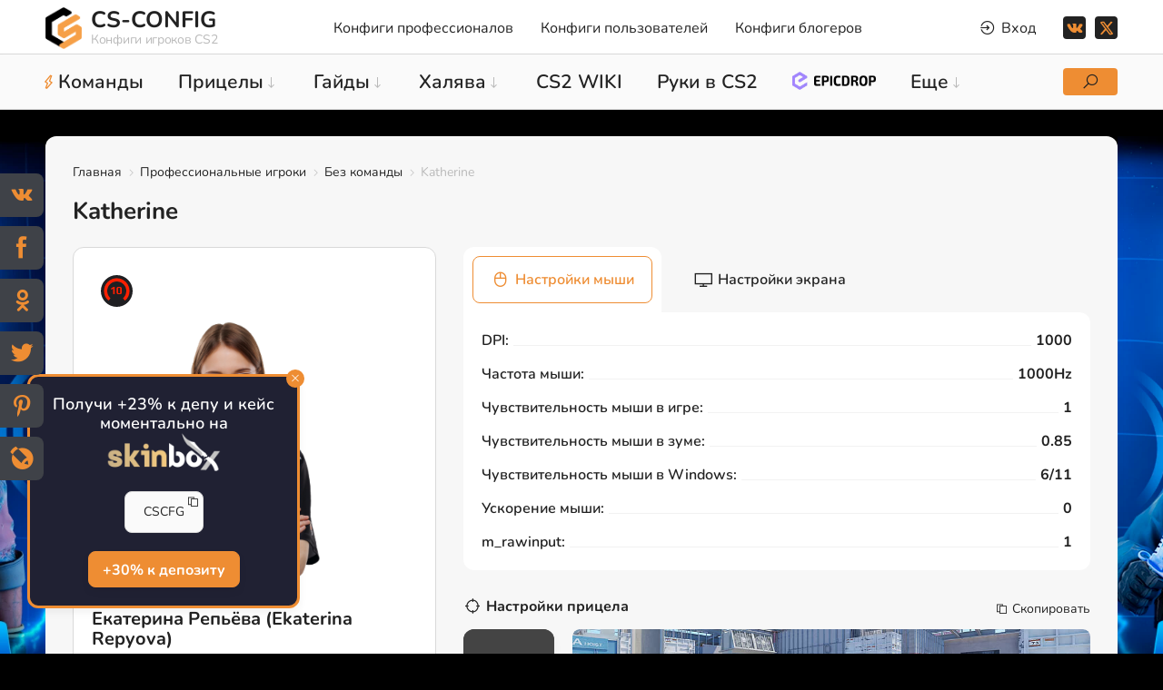

--- FILE ---
content_type: text/html; charset=UTF-8
request_url: https://cs-config.ru/katherine-cfg-csgo
body_size: 57121
content:
<!DOCTYPE html>
<!doctype html>
<html lang="ru-RU">
 <head>
 <meta charset="utf-8">
 <meta name="viewport" content="width=device-width, initial-scale=1">
 
 <title>Katherine — конфиг, прицел и настройки CS2 (Январь 2026) | В настоящий момент без команды</title>
 
 <meta name="description" content="Конфиг Katherine для CS2: актуальные настройки прицела, чувствительности, разрешения и параметров запуска. Екатерина Репьёва (Ekaterina Repyova) - профессиональный игрок CS2, Россия. В настоящий момент без команды. Скачать кфг кетрин кс 2 бесплатно."/>
 <meta name="keywords" content="Katherine, cfg, кфг, CS2, конфиг, Без команды"/>

 <meta property="og:site_name" content="CS-CONFIG.ru - Конфиги и прицелы PRO игроков, ютуберов и стримеров по CS2"/>
 <meta property="og:title" content="Katherine — конфиг, прицел и настройки CS2 (Январь 2026) | В настоящий момент без команды"/>
 <meta property="og:description" content="Конфиг Katherine для CS2: актуальные настройки прицела, чувствительности, разрешения и параметров запуска. Екатерина Репьёва (Ekaterina Repyova) - профессиональный игрок CS2, Россия. В настоящий момент без команды. Скачать кфг кетрин кс 2 бесплатно."/>
 <meta property="og:image" content="https://cs-config.ru/_ld/31/52639360.png"/>
 <meta property="og:url" content="https://cs-config.ru/katherine-cfg-csgo"/>
 <meta property="og:type" content="article"/>
 
 <meta name="twitter:card" content="summary_large_image"/>
 <meta name="twitter:title" content="Katherine — конфиг, прицел и настройки CS2 (Январь 2026) | В настоящий момент без команды"/>
 <meta name="twitter:description" content="Конфиг Katherine для CS2: актуальные настройки прицела, чувствительности, разрешения и параметров запуска. Екатерина Репьёва (Ekaterina Repyova) - профессиональный игрок CS2, Россия. В настоящий момент без команды. Скачать кфг кетрин кс 2 бесплатно."/>
 <meta name="twitter:image" content="https://cs-config.ru/_ld/31/52639360.png"/>
 <meta name="twitter:image:alt" content="Katherine - конфиг и прицел CS2"/>


<script type="application/ld+json">
{"@context":"https://schema.org","@type":"BreadcrumbList","itemListElement":[
 {"@type":"ListItem","position":1,"name":"Главная","item":"https://cs-config.ru"},
 {"@type":"ListItem","position":2,"name":"Профессиональные игроки","item":"https://cs-config.ru/pro-settings-cs2"},
 
 {"@type":"ListItem","position":3,"name":"Без команды","item":"https://cs-config.ru/no-team-cs2"},
 {"@type":"ListItem","position":4,"name":"Katherine","item":"https://cs-config.ru/katherine-cfg-csgo"}
]}
</script>






<script type="application/ld+json">
{
 "@context": "https://schema.org",
 "@type": "Person",
 "name": "Екатерина Репьёва (Ekaterina Repyova)",
 "alternateName": "Katherine",
 "memberOf": {
 "@type": "SportsTeam",
 "name": "Без команды"
 },
 "url": "https://cs-config.ru/katherine-cfg-csgo",
 "image": "https://cs-config.ru/_ld/31/52639360.png",
 "nationality": {
 "@type": "Country",
 "name": "Россия"
 },
 "description": "Katherine - в настоящий момент без команды. На странице представлены его актуальные настройки прицела и конфиг для CS2."
}
</script>

<script type="application/ld+json">
{
 "@context": "https://schema.org",
 "@type": "FAQPage",
 "mainEntity": [
 {
 "@type": "Question",
 "name": "Как скачать конфиг Katherine для CS2?",
 "acceptedAnswer": {
 "@type": "Answer",
 "text": "Нажмите «Скачать конфиг» на странице Katherine - настройки актуальны для CS2."
 }
 },
 {
 "@type": "Question",
 "name": "Какой прицел использует Katherine в CS2?",
 "acceptedAnswer": {
 "@type": "Answer",
 "text": "Актуальный код прицела Katherine указан на странице - его можно скопировать и импортировать в CS2."
 }
 },
 {
 "@type": "Question",
 "name": "Откуда игрок Katherine?",
 "acceptedAnswer": {
 "@type": "Answer",
 "text": "Игрок Katherine из страны Россия."
 }
 }
 ]
}
</script>

 <script>
 var _ucoz_uriId = 'ldEnt3151',
 _ucoz_pageId = 'entry',
 _ucoz_moduleId = 'load',
 _ucoz_date = '20 Января 2026';
 </script> 
 
 <link rel="stylesheet" href="/_st/my.css?v=20260113_191353"/>
 <link rel="icon" href="/favicon.svg" type="image/svg+xml">
<link rel="canonical" href="https://cs-config.ru/katherine-cfg-csgo"/>




	<link rel="stylesheet" href="/.s/src/base.min.css"/>
	<link rel="stylesheet" href="/.s/src/layer7.min.css"/>

	<script src="/.s/src/jquery-3.6.0.min.js"></script>
	
	<script src="/.s/src/uwnd.min.js"></script>
	<link rel="stylesheet" href="/.s/src/social.css"/>
	<script>
/* --- UCOZ-JS-DATA --- */
window.uCoz = {"layerType":7,"ssid":"460506731457710004342","country":"US","site":{"id":"8csgosettings","domain":"cs-config.ru","host":"csgosettings.do.am"},"uLightboxType":1,"language":"ru","module":"load","sign":{"5255":"Помощник"}};
/* --- UCOZ-JS-CODE --- */

		function _bldCont1(a, b) {
			window._bldCont && _bldCont(b);
			!window._bldCont && (IMGS = window['allEntImgs' + a]) && window.open(IMGS[0][0]);
		}

		function eRateEntry(select, id, a = 65, mod = 'load', mark = +select.value, path = '', ajax, soc) {
			if (mod == 'shop') { path = `/${ id }/edit`; ajax = 2; }
			( !!select ? confirm(select.selectedOptions[0].textContent.trim() + '?') : true )
			&& _uPostForm('', { type:'POST', url:'/' + mod + path, data:{ a, id, mark, mod, ajax, ...soc } });
		}

		function updateRateControls(id, newRate) {
			let entryItem = self['entryID' + id] || self['comEnt' + id];
			let rateWrapper = entryItem.querySelector('.u-rate-wrapper');
			if (rateWrapper && newRate) rateWrapper.innerHTML = newRate;
			if (entryItem) entryItem.querySelectorAll('.u-rate-btn').forEach(btn => btn.remove())
		}
 function uSocialLogin(t) {
			var params = {"telegram":{"width":0,"height":0}};
			var ref = escape(location.protocol + '//' + ('cs-config.ru' || location.hostname) + location.pathname + ((location.hash ? ( location.search ? location.search + '&' : '?' ) + 'rnd=' + Date.now() + location.hash : ( location.search || '' ))));
			window.open('/'+t+'?ref='+ref,'conwin','width='+params[t].width+',height='+params[t].height+',status=1,resizable=1,left='+parseInt((screen.availWidth/2)-(params[t].width/2))+',top='+parseInt((screen.availHeight/2)-(params[t].height/2)-20)+'screenX='+parseInt((screen.availWidth/2)-(params[t].width/2))+',screenY='+parseInt((screen.availHeight/2)-(params[t].height/2)-20));
			return false;
		}
		function TelegramAuth(user){
			user['a'] = 9; user['m'] = 'telegram';
			_uPostForm('', {type: 'POST', url: '/index/sub', data: user});
		}
function loginPopupForm(params = {}) { new _uWnd('LF', ' ', -250, -100, { closeonesc:1, resize:1 }, { url:'/index/40' + (params.urlParams ? '?'+params.urlParams : '') }) }
/* --- UCOZ-JS-END --- */
</script>

	<style>.UhideBlock{display:none; }</style>
</head>

 <body class="body load load-entry"> 
 
 <!--U1AHEADER1Z--><header id="header" class="header">
<div class="header-top">
 <div class="cnt clr">
 <a href="/" class="logo">
 <img src="/img/logo-b.png" alt="CS-CONFIG - Конфиги и прицелы CS2 про игроков">
 <span class="logo-name">CS-CONFIG</span>
 <span class="logo-slogan">Конфиги игроков CS2</span>
 </a><!--logo-->
 
 <div id="uNMenuDiv1" class="uMenuV"><ul class="uMenuRoot">
<li><a href="/pro-settings-cs2"><span>Конфиги профессионалов</span></a></li>
<li><a href="/user-settings"><span>Конфиги пользователей</span></a></li>
<li><a href="/streamer-cfg-cs2"><span>Конфиги блогеров</span></a></li></ul></div>
 
 <div class="account">
 <span class="account-btn"><i class="las la-sign-in-alt"></i> <span>Вход</span> </span>
 <div class="account-content">
 
 <div id="login" class="account-form">
 <div class="account-ttl title-4">
 Вы не авторизированы
 <a href="/index/3">Регистрация на сайте</a>
 </div>
 
		<script>
		sendFrm549739 = function( form, data = {} ) {
			var o   = $('#frmLg549739')[0];
			var pos = _uGetOffset(o);
			var o2  = $('#blk549739')[0];
			document.body.insertBefore(o2, document.body.firstChild);
			$(o2).css({top:(pos['top'])+'px',left:(pos['left'])+'px',width:o.offsetWidth+'px',height:o.offsetHeight+'px',display:''}).html('<div align="left" style="padding:5px;"><div class="myWinLoad"></div></div>');
			_uPostForm(form, { type:'POST', url:'/index/sub/', data, error:function() {
				$('#blk549739').html('<div align="left" style="padding:10px;"><div class="myWinLoadSF" title="Невозможно выполнить запрос, попробуйте позже"></div></div>');
				_uWnd.alert('<div class="myWinError">Невозможно выполнить запрос, попробуйте позже</div>', '', {w:250, h:90, tm:3000, pad:'15px'} );
				setTimeout("$('#blk549739').css('display', 'none');", '1500');
			}});
			return false
		}
		
		</script>

		<div id="blk549739" style="border:1px solid #CCCCCC;position:absolute;z-index:82;background:url('/.s/img/fr/g.gif');display:none;"></div>

		<form id="frmLg549739" class="login-form local-auth" action="/index/sub/" method="post" onsubmit="return sendFrm549739(this)" data-submitter="sendFrm549739">
			
<div class="account-info">

<input class="loginField" type="text" name="user" value="" size="20" style="width:100%;" maxlength="50" placeholder="Логин"/>
<input class="loginField" type="password" name="password" size="20" style="width:100%" maxlength="32" placeholder="Пароль"/>
<div><!-- <captcha_block_html> -->
		<label id="captcha-block-local-auth" class="captcha-block" for="captcha-answer-local-auth" style="display:none;">
			<!-- <captcha_answer_html> -->
			<input id="captcha-answer-local-auth" class="captcha-answer u-input ui-text uf-text uf-captcha" name="captcha" type="text" placeholder="Ответ" autocomplete="off">
			<!-- </captcha_answer_html> -->
			<!-- <captcha_renew_html> -->
			<img class="captcha-renew local-auth" src="/.s/img/ma/refresh.gif" title="Обновить код безопасности">
			<!-- </captcha_renew_html> -->
			<!-- <captcha_question_html> -->
			<input id="captcha-skey-local-auth" type="hidden" name="skey" value="1770779549">
			<img class="captcha-question local-auth" src="/secure/?f=local-auth&skey=1770779549" title="Обновить код безопасности" title="Обновить код безопасности">
			<!-- <captcha_script_html> -->
			<script type="text/javascript">
				function initClick() {
					$(' .captcha-question.local-auth,  .captcha-renew.local-auth').on('click', function(event) {
						var PARENT = $(this).parent().parent();
						$('img[src^="/secure/"]', PARENT).prop('src', '/secure/?f=local-auth&skey=1770779549&rand=' + Date.now());
						$('input[name=captcha]', PARENT).val('').focus();
					});
				}

				if (window.jQuery) {
					$(initClick);
				} else {
					// В новой ПУ jQuery находится в бандле, который подгружается в конце body
					// и недоступен в данный момент
					document.addEventListener('DOMContentLoaded', initClick);
				}
			</script>
			<!-- </captcha_script_html> -->
			<!-- </captcha_question_html> -->
		</label>
		<!-- </captcha_block_html> -->
	</div>
<div class="account-info-rem">
<input id="rementry" type="checkbox" name="rem" value="1" checked="checked"/><label for="rementry">запомнить</label>

</div>

<div><input class="loginButton" name="sbm" type="submit" value="Вход"/></div>

<div class="account-info-small"><a href="javascript:;" rel="nofollow" onclick="new _uWnd('Prm','Напоминание пароля',300,130,{ closeonesc:1 },{url:'/index/5'});return false;">Забыл пароль</a> | <a href="/index/3">Регистрация</a></div>
</div>

			<input type="hidden" name="a" value="2"/>
			<input type="hidden" name="ajax" value="1"/>
			<input type="hidden" name="rnd" value="739"/>
			
			<div class="social-label">или</div><div class="auth-social-list"><a href="javascript:;" onclick="return TWidgetLogin.auth();" id="tgauth" data-onauth="TelegramAuth(user)" data-social="telegram" class="login-with telegram" title="Войти через Telegram" rel="nofollow"><i></i></a>  <script src="/.s/src/telegram/auth.js"></script>
				<script>TWidgetLogin.init('widget_login', 8222604952, {"origin":"https:\/\/cs-config.ru","embed":1}, false, "ru");</script></div>
		</form>
 </div> 
  
 </div>
 </div><!--account-->
 
 <div class="social header-social">
 <a href="https://vk.com/cs_config_ru" class="soc-vk" rel="nofollow" target="blank"><img src="/img/vk.png" alt="VK"></a>
 <a href="https://twitter.com/csgosettings_ru" class="soc-twitter" rel="nofollow" target="blank"><img src="/images/icon/x-twitter.svg" alt="X"></a>
 </div><!--social-->
 
 <div class="search-btn mobile" title="Открыть поиск"><i class="las la-search"></i></div>
 <div class="menu-btn"><i class="las la-bars"></i><span>Меню</span></div>
 
 </div>
</div><!--header-top-->
 
<div class="header-bottom">
 <div class="cnt clr">
 <div id="uNMenuDiv2" class="uMenuV"><ul class="uMenuRoot">
<li><a class="comand-btn " href="javascript:;"><span>Команды</span></a></li>
<li class="uWithSubmenu"><a href="/crosshair-cs2"><span>Прицелы</span></a><ul>
<li><a href="/crosshair-pro-igrokov"><span>Прицелы PRO игроков</span></a></li>
<li><a href="/crosshair-strimerov-i-yutuberov"><span>Прицелы блогеров</span></a></li>
<li><a href="/fpl-players"><span>Прицелы FPL игроков</span></a></li>
<li><a href="/crosshair-cs2/0-1-4-0-16"><span>ТОП прицелы CS2</span></a></li>
<li><a href="/players-fpl-cs2-europe"><span>FPL CS2 Europe</span></a></li>
<li><a href="/players-fpl-cs2-north-america"><span>FPL CS2 North America</span></a></li>
<li><a href="/players-fpl-cs2-south-america"><span>FPL CS2 South America</span></a></li>
<li><a href="/players-fpl-cs2-mena"><span>FPL CS2 MENA</span></a></li></ul></li>
<li class="uWithSubmenu"><a href="/guides"><span>Гайды</span></a><ul>
<li><a href="/guides/counter-strike-2"><span>Counter-Strike 2</span></a></li>
<li><a href="/guides/settings"><span>Настройки</span></a></li>
<li><a href="/guides/tutorial"><span>Руководство</span></a></li>
<li><a href="/guides/training"><span>Тренировки</span></a></li>
<li><a href="/mirage-instant-window-smokes"><span>Инста смоки на de_mirage</span></a></li></ul></li>
<li class="uWithSubmenu"><a href="/free-best-skins-cs2"><span>Халява</span></a><ul>
<li><a href="/case-csgo"><span>Кейсы</span></a></li>
<li><a href="/crash-csgo"><span>Краш</span></a></li>
<li><a href="/mini-igry-csgo"><span>Мини игры</span></a></li>
<li><a href="/sell-csgo-skins"><span>Продажа скинов</span></a></li>
<li><a href="/rating"><span>Рейтинг сайтов CS 2</span></a></li></ul></li>
<li><a class="wiki-btn " href="javascript:;"><span>CS2 WIKI</span></a></li>
<li><a href="/viewmodel-cs2"><span>Руки в CS2</span></a></li>
<li class="uWithSubmenu"><a href="javascript:;"><span>Еще</span></a><ul>
<li><a href="/magazin-cs2#!digiseller/detail/4073054"><span>NEW CFG</span></a></li>
<li><a href="/news-counter-strike-2"><span>Новости</span></a></li>
<li><a href="/teams/0-1-3-0-16"><span>Лучшие CFG</span></a></li>
<li><a href="https://cs-config.ru/download-cs"><span>Скачать CS</span></a></li>
<li><a href="/cs2-wiki"><span>CS2 WIKI</span></a></li>
<li><a href="/tournaments-cs"><span>Турниры</span></a></li>
<li><a href="/fpl-players"><span>FPL CS2</span></a></li>
<li><a href="/no-team-cs2"><span>Игроки без команды</span></a></li></ul></li></ul></div>
 
<div class="gift"></div> 

 <div class="search-btn" title="Открыть поиск"><i class="las la-search"></i></div>
 <div class="search">
 <div class="search-close close"><span>Закрыть</span><i class="las la-times"></i></div>
 <form action="/search/">
 <input type="submit" class="search_submit" name="sfSbm" value="&#xf002">
 <input class="search_text" name="q" placeholder="Поиск..." autocomplete="off">
 </form>
 </div><!--search-->
 </div>
</div><!--header-bottom-->
 
</header><!--/U1AHEADER1Z-->
 
 <div class="wrapper">
 
 <div class="cnt">
 
 
 <div class="path">
 <a href="/">Главная</a>
 <i class="las la-angle-right"></i>
 
 
 <a href="/pro-settings-cs2">Профессиональные игроки</a>
 <i class="las la-angle-right"></i>
 
 
 
 <a href="/no-team-cs2">Без команды</a>
 <i class="las la-angle-right"></i>
 
 
 Katherine
 </div><!--path-->
 
 <div class="title-settings">
 <h1 class="title-1">Katherine </h1>
 
 </div>

 <div class="section page-player-top">
 
 <div class="page-player-info">


<div id="faceit-widget" class="faceit-widget">
 <img id="faceit-level-img" src="[data-uri]" alt="FACEIT Level">
 <span>ELO: <span id="faceit-elo">Loading...</span></span>
 <a id="faceit-profile-link" href="/" target="_blank" rel="nofollow"></a>
</div>


 <div class="page-player-images mask">
 <div class="page-player-images__team-logo player-comand-logo3"></div>

 
 
 
 

 <img src="/_ld/31/52639360.png" alt="Фото игрока Katherine">
 </div>

 <div class="page-player-name title-4">Екатерина Репьёва (Ekaterina Repyova)</div>
 <div class="page-player-geo">

 <div class="page-player-geo-item">
 <span class="page-player-label">
 Категория:
 
 </span>
 <span class="page-player-val">
 <a href="/no-team-cs2" title="Перейти к команде - Без команды">
 <div class="page-player-team-logo player-comand-logo1"></div>
 Без команды
 </a>
 </span>
 </div>

 <div class="page-player-geo-item">
 <span class="page-player-label">Страна:</span>
 <span class="page-player-val">
 <!--U1FLAGS1Z-->















































































































































































<div class="page-player-team-logo page-player-flag"><img src="/flag/ru.png" alt="Флаг страны России"></div>














































































<script>
 $('.page-player-flag').clone().prependTo('.title-settings .title-logo');
</script>
<!--/U1FLAGS1Z-->
 Россия
 </span>
 </div>
 </div>
 


 <div class="page-player-shared social"> 
 <a class="soc" id="st" href="https://steamcommunity.com/profiles/76561198151086876" target="_blank" title="Ссылка на Steam" rel="nofollow"><i class="lab la-steam-symbol"></i></a>
 <a class="soc" id="vk" href="https://vk.com/id345322801" target="_blank" title="Ссылка на Вконтакте" rel="nofollow"><img src="/img/vk.png" alt="VK Katherine"></a>
 <a class="soc" id="twitch" href="https://www.twitch.tv/cutierover" target="_blank" title="Ссылка на Twitch" rel="nofollow"><i class="lab la-twitch"></i></a>
 
 
 
 <a class="soc" id="in" href="https://instagram.com/tusenslamenthe" target="_blank" title="Ссылка на Instagram" rel="nofollow"><i class="lab la-instagram"></i></a>
 
 </div><!-- page-player-shared -->
 
 <div class="page-player-moder-info">
 <div class="moder-info-item"><i class="las la-calendar-day"></i> Обновлено: <span>19 Марта 2024</span></div>
 
 <div class="moder-info-item"><i class="las la-cloud-download-alt"></i>Скачали: <span>5254 раз</span></div>
 
 </div>

 </div><!--page-player-info-->

 <div class="page-player-config">
 
 <div class="tabs page-player-tabs">
 <ul class="tabs-caption">
 <li class="tabs-btn active"> <i class="las la-mouse"></i>Настройки мыши</li>
 <li class="tabs-btn"><i class="las la-desktop"></i>Настройки экрана</li>
 </ul>
 <div class="tabs-content active">
 <div class="page-player-params">
 <div class="page-player-params-item">
 <span class="page-player-label">DPI:</span>
 <span class="page-player-val">1000</span>
 </div>
 <div class="page-player-params-item">
 <span class="page-player-label">Частота мыши:</span>
 <span class="page-player-val">1000Hz</span>
 </div>
 <div class="page-player-params-item">
 <span class="page-player-label">Чувствительность мыши в игре:</span>
 <span class="page-player-val">1</span>
 </div>
 <div class="page-player-params-item">
 <span class="page-player-label">Чувствительность мыши в зуме:</span>
 <span class="page-player-val">0.85</span>
 </div>
 <div class="page-player-params-item">
 <span class="page-player-label">Чувствительность мыши в Windows:</span>
 <span class="page-player-val">6/11</span>
 </div>
 <div class="page-player-params-item">
 <span class="page-player-label">Ускорение мыши:</span>
 <span class="page-player-val">0</span>
 </div>
 <div class="page-player-params-item">
 <span class="page-player-label">m_rawinput:</span>
 <span class="page-player-val">1</span>
 </div>
 </div><!--page-player-params-->
 </div>
 <div class="tabs-content">
 <div class="page-player-params">
 <div class="page-player-params-item">
 <span class="page-player-label">Разрешение:</span>
 <span class="page-player-val">1280 x 960</span>
 </div>
 <div class="page-player-params-item">
 <span class="page-player-label">Соотношение сторон:</span>
 <span class="page-player-val">4:3</span>
 </div>
 <div class="page-player-params-item">
 <span class="page-player-label">Формат изображения:</span>
 <span class="page-player-val">Растянутое</span>
 </div>
 <div class="page-player-params-item">
 <span class="page-player-label">Частота обновления:</span>
 <span class="page-player-val">240Hz</span>
 </div>
 </div>
 </div>
 
 </div><!--page-player-tabs-->
 
 
 <div class="aim-page-item page-player-aim" id="mainTarget">
 <div class="aim-page-item-title"><i class="las la-crosshairs"></i>Настройки прицела</div>
 <div class="code-console-btn" onclick="copytext('.code-3151-1');"><i class="las la-copy"></i> Скопировать</div>

 <div class="bg-crosshair-box">
 <div class="pricel-item files-aim-img"><div id="bg-crosshair-canvas" class="canvas"></div></div>

 <div class="bg-crosshair-slider swiper">
 <div class="swiper-wrapper">

<div class="bg-crosshair-item">
<img src="/img/bg-crosshair/vertigo.jpg" alt="Прицел Katherine на карте Vertigo в CS2">
</div>

<div class="bg-crosshair-item">
<img src="/img/bg-crosshair/overpass.jpg" alt="Прицел Katherine на карте Overpass в CS2">
</div>

<div class="bg-crosshair-item">
<img src="/img/bg-crosshair/nuke.jpg" alt="Прицел Katherine на карте Nuke в CS2">
</div>

<div class="bg-crosshair-item">
<img src="/img/bg-crosshair/mirage.jpg" alt="Прицел Katherine на карте Mirage в CS2">
</div>

<div class="bg-crosshair-item">
<img src="/img/bg-crosshair/inferno.jpg" alt="Прицел Katherine на карте Inferno в CS2">
</div>

<div class="bg-crosshair-item">
<img src="/img/bg-crosshair/dust2.jpg" alt="Прицел Katherine на карте Dust 2 в CS2">
</div>

<div class="bg-crosshair-item">
<img src="/img/bg-crosshair/anubis.jpg" alt="Прицел Katherine на карте Anubis в CS2">
</div>

<div class="bg-crosshair-item">
<img src="/img/bg-crosshair/ancient.jpg" alt="Прицел Katherine на карте Ancient в CS2">
</div>

 </div>
 <div class="swiper-pagination bg-crosshair-pagination"></div>
 <div class="slider-arrow bg-crosshair-arrow-next slider-arrow-next"><i class="las la-angle-right"></i></div>
 <div class="slider-arrow bg-crosshair-arrow-prev slider-arrow-prev"><i class="las la-angle-left"></i></div>

 <div id="canvas-destination" class="pricel-item files-aim-img2"></div>

 </div>
 </div>
 
 <div class="aim-page-code">
 <div class="code-console code-3151-1"><div id="crosshairShareCode"></div></div>


<form class="page-player-crosshair__link" onsubmit="this.sfSbm.disabled=true" method="post" action="/stuff/">
<input type="text" name="query" size="20" class="" autocomplete="off" value="Katherine" style="display:none">
<input type="submit" class="btn" name="sfSbm" value="Все прицелы Katherine">
<input type="hidden" name="a" value="2">
</form>


 </div><!--aim-page-code-->

 </div><!--page-player-aim-->
 
 
 
 <div class="aim-page-item page-player-start">
 <div class="aim-page-item-title"><i class="las la-code"></i>Параметры запуска</div>
 <div class="aim-page-code">
 <div class="code-console-btn" onclick="copytext('.code-3151-2');"><i class="las la-copy"></i> Скопировать</div>
 <div class="code-console code-3151-2">-tickrate 128 -novid -freq 240 -allow_third_party_software -language colormod +mat_queue_mode 2</div>
 </div><!--aim-page-code-->
 </div><!--page-player-start-->
 

 
 <a class="btn" href="/teams/0-0-0-3151-20" title="Скачать Katherine cfg cs 2" target="_blank">Скачать конфиг</a> 
  

 </div><!--page-player-config-->
 
 </div><!--page-player-top-->
 
 
 <!--Баннер-верх-->

<!--/Баннер-верх--> 
 
 
 
 <div class="page-player-content">
 <h2 class="title-2">Информация о Katherine</h2>
 <div class="descr-cat"><div class="descr-cat-text">
Екатерина "<strong>Katherine</strong>" Репьёва - киберспортсменка в дисциплине Counter-Strike: Global Offensive из России. Родилась 6 мая 2002 года, в городе Калининград. Играть в CS:GO начала практически сразу с её релиза. Активно играть начала в 2020 году, а уже в 2021 сыграла впервые в миксе. В марте 2022 сыграл несколько матчей в коллективе proxy. 5 декабря 2022 года она стала игроком команды VP.Angels.
<br><br>
Скачать <h2>Katherine cfg cs2</h2> можно лишь с нашего сайта. Загрузка <h3>кетрин кфг кс2</h3> бесплатная.
</div></div>
 </div>
 

 
 


<!--Баннер-низ-->

<!--/Баннер-низ-->
 
 <div class="content">
 <div class="section related-faq">
 
 <div class="related-content">
 <div class="title-block">
 <div class="related-title title-2">Схожие настройки</div>
 <div class="title-descr">Похожие настройки с Katherine</div>
 </div>
 <ul class="uRelatedEntries">
<a href="/margo-cfg-csgo" title="Настройки Margo" class="player">
 <span class="player-images"><img src="/_ld/31/16763718.png"></span>
 <span class="player-title">Margo</span>
</a>






<a href="/amore-cfg" title="Настройки amore" class="player">
 <span class="player-images"><img src="/_ld/36/35420173.png"></span>
 <span class="player-title">amore</span>
</a>






<a href="/averona-cfg" title="Настройки Averona" class="player">
 <span class="player-images"><img src="/_ld/35/60678085.png"></span>
 <span class="player-title">Averona</span>
</a>






<a href="/akiyanora-cfg" title="Настройки akiyanora" class="player">
 <span class="player-images"><img src="/_ld/35/80974214.png"></span>
 <span class="player-title">akiyanora</span>
</a>






<a href="/rony4ka-cfg-csgo" title="Настройки Rony4ka" class="player">
 <span class="player-images"><img src="/_ld/35/85925501.png"></span>
 <span class="player-title">Rony4ka</span>
</a>






<a href="/soundwave-cfg-csgo" title="Настройки Soundwave" class="player">
 <span class="player-images"><img src="/_ld/31/87950060.png"></span>
 <span class="player-title">Soundwave</span>
</a>





</ul>
 </div>
 
 <div class="faq-content">
 <div class="title-block">
 <h2 class="faq-title title-2">FAQ</h2>
 <div class="title-descr">Перед тем как скачать конфиг Katherine, пользователи часто задают вопросы о прицеле, DPI и настройках запуска. Мы собрали ответы ниже.</div>
 </div>



<div class="faq-item">
 <div class="faq-item-title">
 <div class="faq-item-icon">?</div>
 <h3>Как зовут Katherine?</h3>
 <i class="faq-item-btn las la-plus"></i>
 </div>
 <div class="faq-item-reply">
Katherine зовут Екатерина Репьёва (Ekaterina Repyova)
</div>
 </div>

 <div class="faq-item">
 <div class="faq-item-title">
 <div class="faq-item-icon">?</div>
 <h3>Какую чувствительность использует Katherine?</h3>
 <i class="faq-item-btn las la-plus"></i>
 </div>
 <div class="faq-item-reply">

Katherine играет с чувствительностью 1 при 1000 DPI

</div>
 </div>
 
 <div class="faq-item">
 <div class="faq-item-title">
 <div class="faq-item-icon">?</div>
 <h3>Какой DPI использует Katherine?</h3>
 <i class="faq-item-btn las la-plus"></i>
 </div>
 <div class="faq-item-reply">

Katherine играет с 1000 DPI и чувствительностью 1

</div>
 </div>
 
 <div class="faq-item">
 <div class="faq-item-title">
 <div class="faq-item-icon">?</div>
 <h3>Какое разрешение использует Katherine?</h3>
 <i class="faq-item-btn las la-plus"></i>
 </div>
 <div class="faq-item-reply">

Katherine играет с разрешением 1280 x 960 (4:3)

 </div>
 </div>
 
 <div class="faq-item">
 <div class="faq-item-title">
 <div class="faq-item-icon">?</div>
 <h3>Какой прицел использует Katherine?</h3>
 <i class="faq-item-btn las la-plus"></i>
 </div>
 <div class="faq-item-reply" id="secondTarget">

<div class="code-console">CSGO-U98j8-k8Frk-KQzJR-HQVcj-QfG4C</div>

</div>
 </div>





 </div>
 
 </div> 
 </div> 

<div class="page-player-content">
 <h2 class="title-2">Скачать Katherine cfg CS2</h2>
 <div class="descr-cat"><div class="descr-cat-text">
Актуальный <strong>конфиг Katherine для CS2</strong> - это полностью обновлённый набор настроек. Архив включает все ключевые параметры: чувствительность мыши, прицел, бинды и тд. Скачать <b>кетрин кфг КС2</b> можно бесплатно с нашего сайта - без регистрации и ожидания. 
<br><br>
 
 <a class="btn" href="/teams/0-0-0-3151-20" title="Скачать Katherine cfg cs 2" target="_blank">Скачать конфиг Katherine</a> 
 
 </div></div>
 </div>

<div class="section main-popular">
 <h2 class="title-2">Полезные гайды по CS2</h2>

Если вы хотите играть как Katherine, обязательно посмотрите эти гайды - они помогут улучшить ваши настройки и понимание CS2.
<br><br>
<div id="allEntries" class="publ-col-3">
<div> <div class="publ-post">  <a href="https://cs-config.ru/guides/counter-strike-2/chernyj-inventar-v-cs2" title="Черный инвентарь в CS2" class="publ-post-img"><img src="/_pu/2/70878331.png" alt="Черный инвентарь в CS2"></a>   <div class="post-detal">  <span class="post-detal-data">09 Ноября 2024</span>    <a href="https://cs-config.ru/guides/counter-strike-2" title="Перейти в категорию Counter-Strike 2" class="post-detal-cat">Counter-Strike 2</a>   </div>   <div class="publ-post-title"><a href="https://cs-config.ru/guides/counter-strike-2/chernyj-inventar-v-cs2" title="Черный инвентарь в CS2">Черный инвентарь в CS2</a></div>   <div class="publ-post-text">Полный комплект мрачных и тёмных скинов Counter-Strike 2 для твоего инвентаря</div>   </div> </div><div> <div class="publ-post">  <a href="https://cs-config.ru/guides/rukovodstvo/kak-postavit-klan-teg-v-cs2" title="Как поставить клантег в CS2" class="publ-post-img"><img src="/_pu/2/26178228.jpg" alt="Как поставить клантег в CS2"></a>   <div class="post-detal">  <span class="post-detal-data">14 Августа 2024</span>    <a href="https://cs-config.ru/guides/tutorial" title="Перейти в категорию Руководство" class="post-detal-cat">Руководство</a>   </div>   <div class="publ-post-title"><a href="https://cs-config.ru/guides/rukovodstvo/kak-postavit-klan-teg-v-cs2" title="Как поставить клантег в CS2">Как поставить клантег в CS2</a></div>   <div class="publ-post-text">В этом гайде вы сможете узнать как можно установить свой клантег в Counter-Strike 2</div>   </div> </div><div> <div class="publ-post">  <a href="https://cs-config.ru/guides/counter-strike-2/nedorogie-skiny-dlja-glock-18" title="Недорогие скины для Glock-18" class="publ-post-img"><img src="/_pu/32/14814351.jpg" alt="Недорогие скины для Glock-18"></a>   <div class="post-detal">  <span class="post-detal-data">14 Июля 2025</span>    <a href="https://cs-config.ru/guides/counter-strike-2" title="Перейти в категорию Counter-Strike 2" class="post-detal-cat">Counter-Strike 2</a>   </div>   <div class="publ-post-title"><a href="https://cs-config.ru/guides/counter-strike-2/nedorogie-skiny-dlja-glock-18" title="Недорогие скины для Glock-18">Недорогие скины для Glock-18</a></div>   <div class="publ-post-text">Внутри данной статьи сможете узнать о самых дешевых скинах на стартовый пистолет у терров в Counter-Strike 2</div>   </div> </div>
</div>
 </div>

 </div><!--cnt-->
 
 </div><!--wrapper-->
 
 <!--U1BFOOTER1Z--><footer id="footer" class="footer">

<div class="footer-top">
<div class="cnt ">

<div class="footer-block">
<div class="footer-title">Конфигурации</div> 
<ul>
 <li><a href="/pro-settings-cs2" title="CFG про игроков CS2"><span>Конфиги профессионалов</span></a></li>
 <li><a href="/user-settings" title="CFG пользователей CS2"><span>Конфиги пользователей</span></a></li>
 <li><a href="/streamer-cfg-cs2" title="CFG стримеров и ютуберов"><span>Конфиги блогеров</span></a></li>
</ul>
<div class="footer-title">Гайды</div> 
<ul>
 <li><a href="/guides/counter-strike-2" title="Гайды кс 2"><span>Counter-Strike 2</span></a></li>
 <li><a href="/guides/settings" title="Лучшие настройки для CS"><span>Настройки</span></a></li>
 <li><a href="/guides/tutorial" title="Лучшие решения в CS"><span>Руководство</span></a></li>
 <li><a href="/guides/training" title="Тактики игры в CS"><span>Тактики</span></a></li>
 <li><a href="/config-dlya-trenirovki-csgo" title="Конфиг для тренировки гранат в кс2">Конфиг для тренировок в CS</a></li>
 <li><a href="/kak-sokhranit-config-v-csgo" title="Сохранить свой конфиг КС 2">Как сохранить свой конфиг CS</a></li>
 <li><a href="/mirage-instant-window-smokes" title="Раскид инста смоков на мираже в КС 2">Инста смоки на карте de_mirage в CS2</a></li>
 <li><a href="/guides/counter-strike-2/novyj-rabochij-bind-dlja-jumpthrow-v-cs-2" title="Сделать бросок гранаты в прыжке">Рабочий бинд на Jumpthrow</a></li>
 <li><a href="/kak-ubrat-krov-i-sledy-pul-v-csgo-komandy-i-bindy" title="Бинд на отчистку карты от крови и следов пуль в CS">Убираем кровь и следы пуль в CS</a></li>
</ul>
</div><!--footer-block-->

<div class="footer-block">
<div class="footer-title">Халява CS2</div> 
<ul>
<li><a href="/sell-csgo-skins">Продажа скинов</a></li>
<li><a href="/ruletki-tri-tsveta-csgo">Рулетки три цвета</a></li>
<li><a href="/ruletki-chetyre-tsveta-csgo">Рулетки четыре цвета</a></li>
<li><a href="/jackpot-ruletka-csgo">Джекпот (Рулетки)</a></li>
<li><a href="/crash-csgo">Краш</a></li>
<li><a href="/contracts-csgo">Контракты</a></li>
<li><a href="/mini-igry-csgo">Мини игры</a></li>
<li><a href="/kraft-upgrade-csgo">Крафт (Апгрейд)</a></li>
<li><a href="/case-csgo">Кейсы</a></li>
<li><a href="/obmenniki">Обменники</a></li>
<li><a href="/match-betting">Ставки на матчи</a></li>
</ul>
</div><!--footer-block-->

<div class="footer-block">
<div class="footer-title">Прицелы</div> 
<ul>
 <li><a href="/crosshair" title="Прицелы кс го">Прицелы CS2</a></li>
 <li><a href="/pricely-pro-igrokov-cs2" title="Лучшие прицелы КС 2">Прицелы ПРО игроков CS2</a></li> 
 <li><a href="/crosshair-generator-cs2" title="Создать собственный прицел"><span>Генератор прицела CS2</span></a></li>
 <li><a href="/pricel-s1mple-csgo" title="Прицел игрока симпла КС 2">Прицел симпла</a></li>
 <li><a href="/pricel-poka-csgo" title="Прицел стримера пока КС 2">Прицел поки</a></li>
 <li><a href="/pricel-xantares-csgo" title="Прицел хантариса КС 2">Прицел ксантариса</a></li>
 <li><a href="/pricel-m0nesy-csgo" title="Прицел монеси КС 2">Прицел монеси</a></li>
 <li><a href="/pricel-dosia-csgo" title="Прицел доси КС 2">Прицел доси</a></li>
 <li><a href="/pricel-marmok-csgo" title="Прицел мармока КС 2">Прицел мармока</a></li>
 <li><a href="/pricel-b1t-csgo" title="Прицел бита КС 2">Прицел бит</a></li>
 <li><a href="/pricel-zywoo-csgo" title="Прицел зайву КС 2">Прицел зайву</a></li>
 <li><a href="/pricely-pro-igrokov-csgo" title="Сборка прицелов про игроков">Прицелы PRO игроков</a></li> 
</ul>
</div><!--footer-block-->

<div class="footer-block footer-block-social">
<ul class="link-big">
<li><a class="comand-btn " href="javascript:;"><span>Команды</span></a></li>
<li><a href="/news-counter-strike-2" title="Новости CS">Новости</a></li>
<li><a href="/tournaments-cs" title="Турниры CS">Турниры</a></li>
<li><a href="/viewmodel-cs2" title="Настройки рук КС 2">Настройки рук в CS2</a></li>
<li><a href="/cs2-wiki" title="Все скины КС 2">CS2 WIKI</a></li>
<li><a href="/download-cs" title="Скачать КС 1.6, КС 2, КС ГО и КС Соурс">Скачать CS</a></li>
<li><a href="/fpl-players" title="Фпл игроки кс 2">FPL игроки CS2</a></li>
<li><a href="/files/0-1-3-0-16" title="Топовые конфиги КС 2">Лучшие CFG по загрузкам</a></li>
<li><a href="/config" title="Конфиги игроков">Конфиги про игроков</a></li>
<li><a href="/cfg" title="Конфиги блогеров">Кфг блогеров и про</a></li>
<li><a href="/faq" title="Простые ответы на сложные вопросы FAQ">FAQ Вопрос/Ответ</a></li>
<li><a href="/rating/" title="Рейтинг сайтов КС 2">Рейтинг сайтов</a></li>
<li><a href="/magazin-cs2#!digiseller/detail/4073054" title="Купить приватный кфг"><span>Приватный конфиг CS2</span></a></li>
<li><a href="/besplatnyj-onlajn-cs-go" title="Играть в кс го онлайн"><span>Играть в CS:GO онлайн</span></a></li>
<li><a href="/besplatnye-skiny-cs-2-cs-go-sajty-s-khaljavoj-i-bez-depozita" title="Актуальные сайты с бесплатными скинами КС 2">Бесплатные скины CS 2</a></li>
<li><a href="https://cs2promo.top" target="_blank" title="Халява КС 2">Топ сайтов с халявой КС 2</a></li>
<li><a href="/o-proekte" title="О проекте CS-CONFIG">О проекте</a></li>
</ul>
 
 <div class="social footer-social">
 <a href="https://vk.com/cs_config_ru" class="soc-vk" rel="nofollow" target="blank"><img src="/img/vk.png" alt="VK"></a>
 <a href="https://twitter.com/csgosettings_ru" class="soc-twitter" rel="nofollow" target="blank"><img src="/images/icon/x-twitter.svg" alt="X"></a>
 <a href="https://www.facebook.com/csgosettings" class="soc-facebook" rel="nofollow" target="blank"><i class="lab la-facebook-f"></i></a>
 </div><!--social-->
 
</div><!--footer-block-->
 
</div> 
</div>
 
<div class="footer-bottom">
<div class="cnt ">
 
<div class="footer-bottom-logo">
 <a href="/" class="logo">
 <img src="/img/logo-b.png" alt="CS-CONFIG - Конфиги и прицелы CS2 про игроков">
 <span class="logo-name">CS-CONFIG</span>
 <span class="logo-slogan">Конфиги игроков CS2</span>
 </a><!--logo-->
 
 <div> CS-CONFIG.ru © 2020-2026 г. 
<!-- Yandex.Metrika counter -->
<script type="text/javascript">
    (function(m,e,t,r,i,k,a){
        m[i]=m[i]||function(){(m[i].a=m[i].a||[]).push(arguments)};
        m[i].l=1*new Date();
        k=e.createElement(t),a=e.getElementsByTagName(t)[0],k.async=1,k.src=r,a.parentNode.insertBefore(k,a)
    })(window, document,'script','//mc.yandex.ru/metrika/tag.js', 'ym');

    ym(57349771, 'init', {accurateTrackBounce:true, trackLinks:true, clickmap:true, params: {__ym: {isFromApi: 'yesIsFromApi'}}});
</script>
<noscript><div><img src="https://mc.yandex.ru/watch/57349771" style="position:absolute; left:-9999px;" alt=""/></div></noscript>
<!-- /Yandex.Metrika counter -->


</div>
 <a class="footer-polyce" href="javascript:;" data-fancybox="" data-type="ajax" data-src="/index/policy">Политика конфиденциальности</a>
</div> 
 
<div class="footer-block">
 <div class="footer-title">
 РЕКЛАМА НА САЙТЕ
 </div> 
 <a href="/ads" target="blank">Все доступные варианты размещения</a>
 <a class="footer-polyce" href="javascript:;" data-fancybox="" data-type="ajax" data-src="/index/agreement">Согласие на обработку данных</a>
</div> 
 
<div class="footer-block footer-block-big">
 <div class="footer-title">О CS-CONFIG.RU</div> 
 CFG pro CS 2 - именно это мы и размещаем на нашем проекте, иными словами мы предоставляем пользователям актуальные <strong>конфиги про игроков кс2</strong>. 
 Также вы сможете самостоятельно поделиться своими настройками с другими пользователями
 <span class="razrab">Разработка сайта <a href="https://webzapusk.ru" target="_blank" rel="nofollow">WebZapusk.ru</a></span>
</div> 
 
</div> 
</div><!--footer-bottom-->

</div>
</div>

</footer>


<div class="cookie-notice-wrap">
<div id="cookie_promo_1" class="cookie_notice" style="display: none;">
<div class="cookie_notice_title">Получи +23% к депу и кейс моментально на</div>
<img src="/_bl/0/12447532.png">
<br>
<div class="cookie_notice-code code-console-btn" onclick="copytext('.code-20261201');" title="Скопировать код">
<i class="las la-copy"></i>
<div class="code-console code-20261201">CSCFG</div>
</div>
<a class="cookie_btn_new btn small" id="cookie_close_new" href="https://skinbox.club/" target="_blank" rel="nofollow">+30% к депозиту</a>
<a class="cookie_btn_close" id="cookie_close_1" href="#close"><i class="las la-times"></i></a>
</div>
<script>
$(document).ready(function() {

if (!$.cookie('promowindow_1')) { //Проверка
setTimeout(function(){
$('#cookie_promo_1').fadeIn(500);
}, 2000);
}
//$('#cookie_close_1').on('click', function(){
//$('#cookie_promo_1').fadeOut(500);
//}); //Кнопка закрытия

$('#cookie_close_1').on('click', function(){
$('#cookie_promo_1').fadeOut(500);
$.cookie('promowindow_1', true, {
expires: 1,
path: '/'
});
}); //Кнопка закрытия + куки

});
</script>

<div class="noEntries"></div> <!--Последние промокоды-->
</div>
</div>







<script type="text/javascript">
$('.header-bottom .uMenuRoot > li:nth-child(6)').after('<li class="menu-img-linkts"><a href="https://goepic.link/settings" rel="nofollow" target="_blank" title="Бонус к депозиту +15% и бесплатная операция"><img src="/images/icon/epic.webp"></a></li>');
</script>



<script>
document.addEventListener("DOMContentLoaded", function() {
 const skinItems = document.querySelectorAll('.skin-price-sum');

 skinItems.forEach(item => {
 // Удаляем лишние запятые в начале и в конце, затем разбиваем строку в массив
 const prices = item.dataset.prices.replace(/^,|,$/g, '') // Убираем лишние запятые в начале/конце
 .split(',')
 .map(price => parseFloat(price.trim())) // Преобразуем в числа
 .filter(price => !isNaN(price)); // Исключаем некорректные значения

 if (prices.length > 0) {
 const minPrice = Math.min(...prices);
 const maxPrice = Math.max(...prices);

 const minElement = item.querySelector('.skin-price-min');
 const maxElement = item.querySelector('.skin-price-max');

 if (minElement) minElement.textContent = minPrice;
 if (maxElement) maxElement.textContent = maxPrice;
 }
 });
});

// Добавляем класс "one", если цена одна
document.querySelectorAll('.skin-item-price-sum').forEach(function(item) {
 if (!item.querySelector('.skin-item-price-max')) {
 item.classList.add('skin-price-one');
 }
});
</script>

<script type="text/javascript">$('a.rel').attr("rel", "nofollow");</script><!--/U1BFOOTER1Z-->
 
 <!--U1SCRIPTS1Z--><!-- фон -->

<a href="https://dolphin.win/" title="+15% к пополнению CONFIG" rel="nofollow" target="_blank" id="branding_link" class="bg-link"></a>
<div class="bg-b">
<div class="bg-l" style="background-image: url(/images/dol_r.webp)"></div>
<div class="bg-r" style="background-image: url(/images/dol_l.webp)"></div>
</div>






<!-- /фон -->



<!-- scripts -->
<link rel="stylesheet" href="/css/line-awesome.min.css">
<link type="text/css" rel="stylesheet" href="/css/jquery.fancybox.min.css"/>
<link rel="stylesheet" href="/css/swiper-bundle.min.css"/>
<script src="/js/searchFast.js"></script>
<script src="/js/jquery.fancybox.min.js"></script>
<script src="/js/swiper-bundle.min.js"></script>
<script src="/js/scripts.js?v=27"></script> 
 


<script src="/js/hint.js"></script>



<script>$('.page-tags').html(function(){return $(this).html().replace(/,/g, "")});</script>


<!-- Меню команд -->
<div class="command-menu">
<div class="cnt">
 <div class="command-close close"><span>Закрыть</span><i class="las la-times"></i></div>
 <table align="center" border="0" cellspacing="0" cellpadding="0" width="100%" class="catsTableI"><tr><td style="width:100%" class="catsTdI" id="cid3" valign="top"><a href="/no-team-cs2" class="team-menu-item" "> <div class="team-item-img command-img3"><img src="/img/no-foto.png"></div> <div class="team-item-title">Без команды</div> </a></td></tr><tr><td style="width:100%" class="catsTdI" id="cid8" valign="top"><a href="/team-vitality-csgo" class="team-menu-item" "> <div class="team-item-img command-img8"><img class="command-img" src="https://cs-config.ru/_ld/0/c8.png"></div> <div class="team-item-title">Vitality</div> </a></td></tr><tr><td style="width:100%" class="catsTdI" id="cid23" valign="top"><a href="/furia-esports-csgo" class="team-menu-item" "> <div class="team-item-img command-img23"><img class="command-img" src="https://cs-config.ru/_ld/0/c23.png"></div> <div class="team-item-title">FURIA</div> </a></td></tr><tr><td style="width:100%" class="catsTdI" id="cid309" valign="top"><a href="/falcons-csgo" class="team-menu-item" "> <div class="team-item-img command-img309"><img class="command-img" src="https://cs-config.ru/_ld/3/c309.png"></div> <div class="team-item-title">Falcons</div> </a></td></tr><tr><td style="width:100%" class="catsTdI" id="cid300" valign="top"><a href="/the-mongolz-csgo" class="team-menu-item" "> <div class="team-item-img command-img300"><img class="command-img" src="https://cs-config.ru/_ld/3/c300.png"></div> <div class="team-item-title">The Mongolz</div> </a></td></tr><tr><td style="width:100%" class="catsTdI" id="cid5" valign="top"><a href="/mousesports-csgo" class="team-menu-item" "> <div class="team-item-img command-img5"><img class="command-img" src="https://cs-config.ru/_ld/0/c5.png"></div> <div class="team-item-title">MOUZ</div> </a></td></tr><tr><td style="width:100%" class="catsTdI" id="cid32" valign="top"><a href="/team-spirit-csgo" class="team-menu-item" "> <div class="team-item-img command-img32"><img class="command-img" src="https://cs-config.ru/_ld/0/c32.png"></div> <div class="team-item-title">Team Spirit</div> </a></td></tr><tr><td style="width:100%" class="catsTdI" id="cid404" valign="top"><a href="/aurora-csgo" class="team-menu-item" "> <div class="team-item-img command-img404"><img class="command-img" src="https://cs-config.ru/_ld/4/c404.png"></div> <div class="team-item-title">Aurora</div> </a></td></tr><tr><td style="width:100%" class="catsTdI" id="cid12" valign="top"><a href="/natus-vincere-csgo" class="team-menu-item" "> <div class="team-item-img command-img12"><img class="command-img" src="https://cs-config.ru/_ld/0/c12.png"></div> <div class="team-item-title">Natus Vincere</div> </a></td></tr><tr><td style="width:100%" class="catsTdI" id="cid13" valign="top"><a href="/g2-esports-csgo" class="team-menu-item" "> <div class="team-item-img command-img13"><img class="command-img" src="https://cs-config.ru/_ld/0/c13.png"></div> <div class="team-item-title">G2 Esports</div> </a></td></tr><tr><td style="width:100%" class="catsTdI" id="cid579" valign="top"><a href="/3dmax" class="team-menu-item" "> <div class="team-item-img command-img579"><img class="command-img" src="https://cs-config.ru/_ld/5/c579.png"></div> <div class="team-item-title">3DMAX</div> </a></td></tr><tr><td style="width:100%" class="catsTdI" id="cid11" valign="top"><a href="/faze-clan-csgo" class="team-menu-item" "> <div class="team-item-img command-img11"><img class="command-img" src="https://cs-config.ru/_ld/0/c11.png"></div> <div class="team-item-title">FaZe Clan</div> </a></td></tr><tr><td style="width:100%" class="catsTdI" id="cid6" valign="top"><a href="/team-liquid-csgo" class="team-menu-item" "> <div class="team-item-img command-img6"><img class="command-img" src="https://cs-config.ru/_ld/0/c6.png"></div> <div class="team-item-title">Team Liquid</div> </a></td></tr><tr><td style="width:100%" class="catsTdI" id="cid569" valign="top"><a href="/legacy" class="team-menu-item" "> <div class="team-item-img command-img569"><img class="command-img" src="https://cs-config.ru/_ld/5/c569.png"></div> <div class="team-item-title">Legacy</div> </a></td></tr><tr><td style="width:100%" class="catsTdI" id="cid4" valign="top"><a href="/astralis-csgo" class="team-menu-item" "> <div class="team-item-img command-img4"><img class="command-img" src="https://cs-config.ru/_ld/0/c4.png"></div> <div class="team-item-title">Astralis</div> </a></td></tr><tr><td style="width:100%" class="catsTdI" id="cid114" valign="top"><a href="/pain-gaming-csgo" class="team-menu-item" "> <div class="team-item-img command-img114"><img class="command-img" src="https://cs-config.ru/_ld/1/c114.png"></div> <div class="team-item-title">paiN Gaming</div> </a></td></tr><tr><td style="width:100%" class="catsTdI" id="cid145" valign="top"><a href="/gamerlegion-csgo" class="team-menu-item" "> <div class="team-item-img command-img145"><img class="command-img" src="https://cs-config.ru/_ld/1/c145.png"></div> <div class="team-item-title">GamerLegion</div> </a></td></tr><tr><td style="width:100%" class="catsTdI" id="cid17" valign="top"><a href="/heroic-csgo" class="team-menu-item" "> <div class="team-item-img command-img17"><img class="command-img" src="https://cs-config.ru/_ld/0/c17.png"></div> <div class="team-item-title">HEROIC</div> </a></td></tr><tr><td style="width:100%" class="catsTdI" id="cid818" valign="top"><a href="/team-gentle-mates-cs2" class="team-menu-item" "> <div class="team-item-img command-img818"><img class="command-img" src="https://cs-config.ru/_ld/8/c818.png"></div> <div class="team-item-title">Gentle Mates</div> </a></td></tr><tr><td style="width:100%" class="catsTdI" id="cid88" valign="top"><a href="/saw-team-csgo" class="team-menu-item" "> <div class="team-item-img command-img88"><img class="command-img" src="https://cs-config.ru/_ld/0/c88.png"></div> <div class="team-item-title">SAW</div> </a></td></tr><tr><td style="width:100%" class="catsTdI" id="cid167" valign="top"><a href="/b8-csgo" class="team-menu-item" "> <div class="team-item-img command-img167"><img class="command-img" src="https://cs-config.ru/_ld/1/c167.png"></div> <div class="team-item-title">B8</div> </a></td></tr><tr><td style="width:100%" class="catsTdI" id="cid36" valign="top"><a href="/tyloo-csgo" class="team-menu-item" "> <div class="team-item-img command-img36"><img class="command-img" src="https://cs-config.ru/_ld/0/c36.png"></div> <div class="team-item-title">TYLOO</div> </a></td></tr><tr><td style="width:100%" class="catsTdI" id="cid29" valign="top"><a href="/virtuspro-csgo" class="team-menu-item" "> <div class="team-item-img command-img29"><img class="command-img" src="https://cs-config.ru/_ld/0/c29.png"></div> <div class="team-item-title">Virtus.pro</div> </a></td></tr><tr><td style="width:100%" class="catsTdI" id="cid7" valign="top"><a href="/fnatic-csgo" class="team-menu-item" "> <div class="team-item-img command-img7"><img class="command-img" src="https://cs-config.ru/_ld/0/c7.png"></div> <div class="team-item-title">fnatic</div> </a></td></tr><tr><td style="width:100%" class="catsTdI" id="cid540" valign="top"><a href="/m80-csgo" class="team-menu-item" "> <div class="team-item-img command-img540"><img class="command-img" src="https://cs-config.ru/_ld/5/c540.png"></div> <div class="team-item-title">M80</div> </a></td></tr><tr><td style="width:100%" class="catsTdI" id="cid342" valign="top"><a href="/hotu-csgo" class="team-menu-item" "> <div class="team-item-img command-img342"><img class="command-img" src="https://cs-config.ru/_ld/3/c342.png"></div> <div class="team-item-title">HOTU</div> </a></td></tr><tr><td style="width:100%" class="catsTdI" id="cid740" valign="top"><a href="/team-inner-circle-cs2" class="team-menu-item" "> <div class="team-item-img command-img740"><img class="command-img" src="https://cs-config.ru/_ld/7/c740.png"></div> <div class="team-item-title">Inner Circle</div> </a></td></tr><tr><td style="width:100%" class="catsTdI" id="cid14" valign="top"><a href="/ninjas-in-pyjamas-csgo" class="team-menu-item" "> <div class="team-item-img command-img14"><img class="command-img" src="https://cs-config.ru/_ld/0/c14.png"></div> <div class="team-item-title">Ninjas in Pyjamas</div> </a></td></tr><tr><td style="width:100%" class="catsTdI" id="cid774" valign="top"><a href="/team-fut-cs2" class="team-menu-item" "> <div class="team-item-img command-img774"><img class="command-img" src="https://cs-config.ru/_ld/7/c774.png"></div> <div class="team-item-title">FUT</div> </a></td></tr><tr><td style="width:100%" class="catsTdI" id="cid541" valign="top"><a href="/betboom-csgo" class="team-menu-item" "> <div class="team-item-img command-img541"><img class="command-img" src="https://cs-config.ru/_ld/5/c541.png"></div> <div class="team-item-title">BetBoom</div> </a></td></tr><tr><td style="width:100%" class="catsTdI" id="cid571" valign="top"><a href="/passion-ua" class="team-menu-item" "> <div class="team-item-img command-img571"><img class="command-img" src="https://cs-config.ru/_ld/5/c571.png"></div> <div class="team-item-title">Passion UA</div> </a></td></tr><tr><td style="width:100%" class="catsTdI" id="cid205" valign="top"><a href="/lynn-vision-csgo" class="team-menu-item" "> <div class="team-item-img command-img205"><img class="command-img" src="https://cs-config.ru/_ld/2/c205.png"></div> <div class="team-item-title">Lynn Vision</div> </a></td></tr><tr><td style="width:100%" class="catsTdI" id="cid224" valign="top"><a href="/9ine-csgo" class="team-menu-item" "> <div class="team-item-img command-img224"><img class="command-img" src="https://cs-config.ru/_ld/2/c224.png"></div> <div class="team-item-title">9INE</div> </a></td></tr><tr><td style="width:100%" class="catsTdI" id="cid561" valign="top"><a href="/parivision" class="team-menu-item" "> <div class="team-item-img command-img561"><img class="command-img" src="https://cs-config.ru/_ld/5/c561.png"></div> <div class="team-item-title">PARIVISION</div> </a></td></tr><tr><td style="width:100%" class="catsTdI" id="cid623" valign="top"><a href="/flyquest" class="team-menu-item" "> <div class="team-item-img command-img623"><img class="command-img" src="https://cs-config.ru/_ld/6/c623.png"></div> <div class="team-item-title">FlyQuest</div> </a></td></tr><tr><td style="width:100%" class="catsTdI" id="cid18" valign="top"><a href="/mibr-csgo" class="team-menu-item" "> <div class="team-item-img command-img18"><img class="command-img" src="https://cs-config.ru/_ld/0/c18.png"></div> <div class="team-item-title">MIBR</div> </a></td></tr><tr><td style="width:100%" class="catsTdI" id="cid285" valign="top"><a href="/9z-team-csgo" class="team-menu-item" "> <div class="team-item-img command-img285"><img class="command-img" src="https://cs-config.ru/_ld/2/c285.png"></div> <div class="team-item-title">9z Team</div> </a></td></tr><tr><td style="width:100%" class="catsTdI" id="cid15" valign="top"><a href="/ence-csgo" class="team-menu-item" "> <div class="team-item-img command-img15"><img class="command-img" src="https://cs-config.ru/_ld/0/c15.png"></div> <div class="team-item-title">ENCE</div> </a></td></tr><tr><td style="width:100%" class="catsTdI" id="cid244" valign="top"><a href="/ecstatic-csgo" class="team-menu-item" "> <div class="team-item-img command-img244"><img class="command-img" src="https://cs-config.ru/_ld/2/c244.png"></div> <div class="team-item-title">ECSTATIC</div> </a></td></tr><tr><td style="width:100%" class="catsTdI" id="cid825" valign="top"><a href="/team-venom-cs2" class="team-menu-item" "> <div class="team-item-img command-img825"><img class="command-img" src="https://cs-config.ru/_ld/8/c825.png"></div> <div class="team-item-title">Team Venom</div> </a></td></tr><tr><td style="width:100%" class="catsTdI" id="cid168" valign="top"><a href="/imperial-esports-csgo" class="team-menu-item" "> <div class="team-item-img command-img168"><img class="command-img" src="https://cs-config.ru/_ld/1/c168.png"></div> <div class="team-item-title">Imperial Esports</div> </a></td></tr><tr><td style="width:100%" class="catsTdI" id="cid58" valign="top"><a href="/nemiga-gaming-csgo" class="team-menu-item" "> <div class="team-item-img command-img58"><img class="command-img" src="https://cs-config.ru/_ld/0/c58.png"></div> <div class="team-item-title">Nemiga</div> </a></td></tr><tr><td style="width:100%" class="catsTdI" id="cid30" valign="top"><a href="/og-csgo" class="team-menu-item" "> <div class="team-item-img command-img30"><img class="command-img" src="https://cs-config.ru/_ld/0/c30.png"></div> <div class="team-item-title">OG</div> </a></td></tr><tr><td style="width:100%" class="catsTdI" id="cid27" valign="top"><a href="/big-csgo" class="team-menu-item" "> <div class="team-item-img command-img27"><img class="command-img" src="https://cs-config.ru/_ld/0/c27.png"></div> <div class="team-item-title">BIG</div> </a></td></tr><tr><td style="width:100%" class="catsTdI" id="cid400" valign="top"><a href="/fluxo-csgo" class="team-menu-item" "> <div class="team-item-img command-img400"><img class="command-img" src="https://cs-config.ru/_ld/4/c400.png"></div> <div class="team-item-title">Fluxo</div> </a></td></tr><tr><td style="width:100%" class="catsTdI" id="cid582" valign="top"><a href="/nrg" class="team-menu-item" "> <div class="team-item-img command-img582"><img class="command-img" src="https://cs-config.ru/_ld/5/c582.png"></div> <div class="team-item-title">NRG</div> </a></td></tr><tr><td style="width:100%" class="catsTdI" id="cid94" valign="top"><a href="/sinners-csgo" class="team-menu-item" "> <div class="team-item-img command-img94"><img class="command-img" src="https://cs-config.ru/_ld/0/c94.png"></div> <div class="team-item-title">SINNERS</div> </a></td></tr><tr><td style="width:100%" class="catsTdI" id="cid432" valign="top"><a href="/monte-csgo" class="team-menu-item" "> <div class="team-item-img command-img432"><img class="command-img" src="https://cs-config.ru/_ld/4/c432.png"></div> <div class="team-item-title">Monte</div> </a></td></tr><tr><td style="width:100%" class="catsTdI" id="cid179" valign="top"><a href="/sharks-esports-csgo" class="team-menu-item" "> <div class="team-item-img command-img179"><img class="command-img" src="https://cs-config.ru/_ld/1/c179.png"></div> <div class="team-item-title">Sharks Esports</div> </a></td></tr><tr><td style="width:100%" class="catsTdI" id="cid829" valign="top"><a href="/team-basement-boys-cs2" class="team-menu-item" "> <div class="team-item-img command-img829"><img class="command-img" src="https://cs-config.ru/_ld/8/c829.png"></div> <div class="team-item-title">BASEMENT BOYS</div> </a></td></tr><tr><td style="width:100%" class="catsTdI" id="cid620" valign="top"><a href="/ruby" class="team-menu-item" "> <div class="team-item-img command-img620"><img class="command-img" src="https://cs-config.ru/_ld/6/c620.png"></div> <div class="team-item-title">RUBY</div> </a></td></tr><tr><td style="width:100%" class="catsTdI" id="cid163" valign="top"><a href="/sangal-esports-csgo" class="team-menu-item" "> <div class="team-item-img command-img163"><img class="command-img" src="https://cs-config.ru/_ld/1/c163.png"></div> <div class="team-item-title">Sangal Esports</div> </a></td></tr><tr><td style="width:100%" class="catsTdI" id="cid567" valign="top"><a href="/alliance" class="team-menu-item" "> <div class="team-item-img command-img567"><img class="command-img" src="https://cs-config.ru/_ld/5/c567.png"></div> <div class="team-item-title">Alliance</div> </a></td></tr><tr><td style="width:100%" class="catsTdI" id="cid839" valign="top"><a href="/team-tpudcatb-tpu-cfg" class="team-menu-item" "> <div class="team-item-img command-img839"><img class="command-img" src="https://cs-config.ru/_ld/8/c839.png"></div> <div class="team-item-title">TPuDCATb TPu</div> </a></td></tr><tr><td style="width:100%" class="catsTdI" id="cid44" valign="top"><a href="/1win-csgo" class="team-menu-item" "> <div class="team-item-img command-img44"><img class="command-img" src="https://cs-config.ru/_ld/0/c44.png"></div> <div class="team-item-title">1WIN</div> </a></td></tr><tr><td style="width:100%" class="catsTdI" id="cid370" valign="top"><a href="/eyeballers-csgo" class="team-menu-item" "> <div class="team-item-img command-img370"><img class="command-img" src="https://cs-config.ru/_ld/3/c370.png"></div> <div class="team-item-title">EYEBALLERS</div> </a></td></tr><tr><td style="width:100%" class="catsTdI" id="cid497" valign="top"><a href="/wildcard-csgo" class="team-menu-item" "> <div class="team-item-img command-img497"><img class="command-img" src="https://cs-config.ru/_ld/4/c497.png"></div> <div class="team-item-title">Wildcard</div> </a></td></tr><tr><td style="width:100%" class="catsTdI" id="cid637" valign="top"><a href="/favbet" class="team-menu-item" "> <div class="team-item-img command-img637"><img class="command-img" src="https://cs-config.ru/_ld/6/c637.png"></div> <div class="team-item-title">FAVBET</div> </a></td></tr><tr><td style="width:100%" class="catsTdI" id="cid330" valign="top"><a href="/genone-csgo" class="team-menu-item" "> <div class="team-item-img command-img330"><img class="command-img" src="https://cs-config.ru/_ld/3/c330.png"></div> <div class="team-item-title">GenOne</div> </a></td></tr><tr><td style="width:100%" class="catsTdI" id="cid464" valign="top"><a href="/red-canids-csgo" class="team-menu-item" "> <div class="team-item-img command-img464"><img class="command-img" src="https://cs-config.ru/_ld/4/c464.png"></div> <div class="team-item-title">RED Canids</div> </a></td></tr><tr><td style="width:100%" class="catsTdI" id="cid539" valign="top"><a href="/cybershoke-csgo" class="team-menu-item" "> <div class="team-item-img command-img539"><img class="command-img" src="https://cs-config.ru/_ld/5/c539.png"></div> <div class="team-item-title">CYBERSHOKE</div> </a></td></tr><tr><td style="width:100%" class="catsTdI" id="cid734" valign="top"><a href="/team-marsborne-cs2" class="team-menu-item" "> <div class="team-item-img command-img734"><img class="command-img" src="https://cs-config.ru/_ld/7/c734.png"></div> <div class="team-item-title">Marsborne</div> </a></td></tr><tr><td style="width:100%" class="catsTdI" id="cid403" valign="top"><a href="/partizan-csgo" class="team-menu-item" "> <div class="team-item-img command-img403"><img class="command-img" src="https://cs-config.ru/_ld/4/c403.png"></div> <div class="team-item-title">Partizan</div> </a></td></tr><tr><td style="width:100%" class="catsTdI" id="cid576" valign="top"><a href="/betera" class="team-menu-item" "> <div class="team-item-img command-img576"><img class="command-img" src="https://cs-config.ru/_ld/5/c576.png"></div> <div class="team-item-title">Betera</div> </a></td></tr><tr><td style="width:100%" class="catsTdI" id="cid632" valign="top"><a href="/kono" class="team-menu-item" "> <div class="team-item-img command-img632"><img class="command-img" src="https://cs-config.ru/_ld/6/c632.png"></div> <div class="team-item-title">kONO</div> </a></td></tr><tr><td style="width:100%" class="catsTdI" id="cid584" valign="top"><a href="/the-huns" class="team-menu-item" "> <div class="team-item-img command-img584"><img class="command-img" src="https://cs-config.ru/_ld/5/c584.png"></div> <div class="team-item-title">The Huns</div> </a></td></tr><tr><td style="width:100%" class="catsTdI" id="cid477" valign="top"><a href="/bestia-csgo" class="team-menu-item" "> <div class="team-item-img command-img477"><img class="command-img" src="https://cs-config.ru/_ld/4/c477.png"></div> <div class="team-item-title">BESTIA</div> </a></td></tr><tr><td style="width:100%" class="catsTdI" id="cid660" valign="top"><a href="/team-johnny-speeds-cs2" class="team-menu-item" "> <div class="team-item-img command-img660"><img class="command-img" src="https://cs-config.ru/_ld/6/c660.png"></div> <div class="team-item-title">Johnny Speeds</div> </a></td></tr><tr><td style="width:100%" class="catsTdI" id="cid751" valign="top"><a href="/team-nuclear-tigeres-cs2" class="team-menu-item" "> <div class="team-item-img command-img751"><img class="command-img" src="https://cs-config.ru/_ld/7/c751.png"></div> <div class="team-item-title">Nuclear TigeRES</div> </a></td></tr><tr><td style="width:100%" class="catsTdI" id="cid318" valign="top"><a href="/gaimin-gladiators-csgo" class="team-menu-item" "> <div class="team-item-img command-img318"><img class="command-img" src="https://cs-config.ru/_ld/3/c318.png"></div> <div class="team-item-title">Gaimin Gladiators</div> </a></td></tr><tr><td style="width:100%" class="catsTdI" id="cid416" valign="top"><a href="/oddik-csgo" class="team-menu-item" "> <div class="team-item-img command-img416"><img class="command-img" src="https://cs-config.ru/_ld/4/c416.png"></div> <div class="team-item-title">ODDIK</div> </a></td></tr><tr><td style="width:100%" class="catsTdI" id="cid121" valign="top"><a href="/team-spirit-academy-csgo" class="team-menu-item" "> <div class="team-item-img command-img121"><img class="command-img" src="https://cs-config.ru/_ld/1/c121.png"></div> <div class="team-item-title">Team Spirit Academy</div> </a></td></tr><tr><td style="width:100%" class="catsTdI" id="cid694" valign="top"><a href="/team-shinden-cs2" class="team-menu-item" "> <div class="team-item-img command-img694"><img class="command-img" src="https://cs-config.ru/_ld/6/c694.png"></div> <div class="team-item-title">ShindeN</div> </a></td></tr><tr><td style="width:100%" class="catsTdI" id="cid621" valign="top"><a href="/bounty-hunters" class="team-menu-item" "> <div class="team-item-img command-img621"><img class="command-img" src="https://cs-config.ru/_ld/6/c621.png"></div> <div class="team-item-title">Bounty Hunters</div> </a></td></tr><tr><td style="width:100%" class="catsTdI" id="cid780" valign="top"><a href="/team-keyd-stars-cs2" class="team-menu-item" "> <div class="team-item-img command-img780"><img class="command-img" src="https://cs-config.ru/_ld/7/c780.png"></div> <div class="team-item-title">Keyd Stars</div> </a></td></tr><tr><td style="width:100%" class="catsTdI" id="cid776" valign="top"><a href="/team-sparta-cs2" class="team-menu-item" "> <div class="team-item-img command-img776"><img class="command-img" src="https://cs-config.ru/_ld/7/c776.png"></div> <div class="team-item-title">SPARTA</div> </a></td></tr><tr><td style="width:100%" class="catsTdI" id="cid846" valign="top"><a href="/teams/oramond" class="team-menu-item" "> <div class="team-item-img command-img846"><img class="command-img" src="https://cs-config.ru/_ld/8/c846.png"></div> <div class="team-item-title">Oramond</div> </a></td></tr><tr><td style="width:100%" class="catsTdI" id="cid353" valign="top"><a href="/arcred-csgo" class="team-menu-item" "> <div class="team-item-img command-img353"><img class="command-img" src="https://cs-config.ru/_ld/3/c353.png"></div> <div class="team-item-title">ARCRED</div> </a></td></tr><tr><td style="width:100%" class="catsTdI" id="cid691" valign="top"><a href="/team-fire-flux-cs2" class="team-menu-item" "> <div class="team-item-img command-img691"><img class="command-img" src="https://cs-config.ru/_ld/6/c691.png"></div> <div class="team-item-title">Fire Flux</div> </a></td></tr><tr><td style="width:100%" class="catsTdI" id="cid454" valign="top"><a href="/sashi-csgo" class="team-menu-item" "> <div class="team-item-img command-img454"><img class="command-img" src="https://cs-config.ru/_ld/4/c454.png"></div> <div class="team-item-title">Sashi</div> </a></td></tr><tr><td style="width:100%" class="catsTdI" id="cid137" valign="top"><a href="/mouz-nxt-csgo" class="team-menu-item" "> <div class="team-item-img command-img137"><img class="command-img" src="https://cs-config.ru/_ld/1/c137.png"></div> <div class="team-item-title">MOUZ NXT</div> </a></td></tr><tr><td style="width:100%" class="catsTdI" id="cid302" valign="top"><a href="/rare-atom-csgo" class="team-menu-item" "> <div class="team-item-img command-img302"><img class="command-img" src="https://cs-config.ru/_ld/3/c302.png"></div> <div class="team-item-title">Rare Atom</div> </a></td></tr><tr><td style="width:100%" class="catsTdI" id="cid599" valign="top"><a href="/galorys" class="team-menu-item" "> <div class="team-item-img command-img599"><img class="command-img" src="https://cs-config.ru/_ld/5/c599.png"></div> <div class="team-item-title">Galorys</div> </a></td></tr><tr><td style="width:100%" class="catsTdI" id="cid593" valign="top"><a href="/jijiehao" class="team-menu-item" "> <div class="team-item-img command-img593"><img class="command-img" src="https://cs-config.ru/_ld/5/c593.png"></div> <div class="team-item-title">JiJieHao</div> </a></td></tr><tr><td style="width:100%" class="catsTdI" id="cid199" valign="top"><a href="/nexus-gaming-csgo" class="team-menu-item" "> <div class="team-item-img command-img199"><img class="command-img" src="https://cs-config.ru/_ld/1/c199.png"></div> <div class="team-item-title">Nexus</div> </a></td></tr><tr><td style="width:100%" class="catsTdI" id="cid690" valign="top"><a href="/team-apogee-cs2" class="team-menu-item" "> <div class="team-item-img command-img690"><img class="command-img" src="https://cs-config.ru/_ld/6/c690.png"></div> <div class="team-item-title">Betclic Apogee</div> </a></td></tr><tr><td style="width:100%" class="catsTdI" id="cid795" valign="top"><a href="/team-team-nemesis-cs2" class="team-menu-item" "> <div class="team-item-img command-img795"><img class="command-img" src="https://cs-config.ru/_ld/7/c795.png"></div> <div class="team-item-title">Nemesis</div> </a></td></tr><tr><td style="width:100%" class="catsTdI" id="cid16" valign="top"><a href="/forze-csgo" class="team-menu-item" "> <div class="team-item-img command-img16"><img class="command-img" src="https://cs-config.ru/_ld/0/c16.png"></div> <div class="team-item-title">FORZE Reload</div> </a></td></tr><tr><td style="width:100%" class="catsTdI" id="cid766" valign="top"><a href="/team-novaq-cs2" class="team-menu-item" "> <div class="team-item-img command-img766"><img class="command-img" src="https://cs-config.ru/_ld/7/c766.png"></div> <div class="team-item-title">NOVAQ</div> </a></td></tr><tr><td style="width:100%" class="catsTdI" id="cid695" valign="top"><a href="/team-yawara-cs2" class="team-menu-item" "> <div class="team-item-img command-img695"><img class="command-img" src="https://cs-config.ru/_ld/6/c695.png"></div> <div class="team-item-title">Yawara</div> </a></td></tr><tr><td style="width:100%" class="catsTdI" id="cid588" valign="top"><a href="/copenhagen-wolves" class="team-menu-item" "> <div class="team-item-img command-img588"><img class="command-img" src="https://cs-config.ru/_ld/5/c588.png"></div> <div class="team-item-title">Copenhagen Wolves</div> </a></td></tr><tr><td style="width:100%" class="catsTdI" id="cid792" valign="top"><a href="/team-phantom" class="team-menu-item" "> <div class="team-item-img command-img792"><img class="command-img" src="https://cs-config.ru/_ld/7/c792.png"></div> <div class="team-item-title">Phantom</div> </a></td></tr><tr><td style="width:100%" class="catsTdI" id="cid824" valign="top"><a href="/team-skinrave-cs2" class="team-menu-item" "> <div class="team-item-img command-img824"><img class="command-img" src="https://cs-config.ru/_ld/8/c824.png"></div> <div class="team-item-title">SkinRave</div> </a></td></tr><tr><td style="width:100%" class="catsTdI" id="cid604" valign="top"><a href="/boss" class="team-menu-item" "> <div class="team-item-img command-img604"><img class="command-img" src="https://cs-config.ru/_ld/6/c604.png"></div> <div class="team-item-title">BOSS</div> </a></td></tr><tr><td style="width:100%" class="catsTdI" id="cid162" valign="top"><a href="/eternal-fire-csgo" class="team-menu-item" "> <div class="team-item-img command-img162"><img class="command-img" src="https://cs-config.ru/_ld/1/c162.png"></div> <div class="team-item-title">Eternal Fire</div> </a></td></tr><tr><td style="width:100%" class="catsTdI" id="cid677" valign="top"><a href="/team-k27-cs2" class="team-menu-item" "> <div class="team-item-img command-img677"><img class="command-img" src="https://cs-config.ru/_ld/6/c677.png"></div> <div class="team-item-title">K27</div> </a></td></tr><tr><td style="width:100%" class="catsTdI" id="cid648" valign="top"><a href="/team-chinggis-warriors-cs2" class="team-menu-item" "> <div class="team-item-img command-img648"><img class="command-img" src="https://cs-config.ru/_ld/6/c648.png"></div> <div class="team-item-title">Chinggis Warriors</div> </a></td></tr><tr><td style="width:100%" class="catsTdI" id="cid197" valign="top"><a href="/aab-esport-csgo" class="team-menu-item" "> <div class="team-item-img command-img197"><img class="command-img" src="https://cs-config.ru/_ld/1/c197.png"></div> <div class="team-item-title">AaB Esport</div> </a></td></tr><tr><td style="width:100%" class="catsTdI" id="cid635" valign="top"><a href="/wopa" class="team-menu-item" "> <div class="team-item-img command-img635"><img class="command-img" src="https://cs-config.ru/_ld/6/c635.png"></div> <div class="team-item-title">WOPA</div> </a></td></tr><tr><td style="width:100%" class="catsTdI" id="cid807" valign="top"><a href="/team-am-gaming-cs2" class="team-menu-item" "> <div class="team-item-img command-img807"><img class="command-img" src="https://cs-config.ru/_ld/8/c807.png"></div> <div class="team-item-title">AM Gaming</div> </a></td></tr><tr><td style="width:100%" class="catsTdI" id="cid826" valign="top"><a href="/team-fengda-cs2" class="team-menu-item" "> <div class="team-item-img command-img826"><img class="command-img" src="https://cs-config.ru/_ld/8/c826.png"></div> <div class="team-item-title">FengDa</div> </a></td></tr><tr><td style="width:100%" class="catsTdI" id="cid730" valign="top"><a href="/team-flame-sharks-cs2" class="team-menu-item" "> <div class="team-item-img command-img730"><img class="command-img" src="https://cs-config.ru/_ld/7/c730.png"></div> <div class="team-item-title">Flame Sharks</div> </a></td></tr><tr><td style="width:100%" class="catsTdI" id="cid809" valign="top"><a href="/team-sportsbetexpert-cs2" class="team-menu-item" "> <div class="team-item-img command-img809"><img class="command-img" src="https://cs-config.ru/_ld/8/c809.png"></div> <div class="team-item-title">SportsBetExpert</div> </a></td></tr><tr><td style="width:100%" class="catsTdI" id="cid661" valign="top"><a href="/team-lag-cs2" class="team-menu-item" "> <div class="team-item-img command-img661"><img class="command-img" src="https://cs-config.ru/_ld/6/c661.png"></div> <div class="team-item-title">LAG</div> </a></td></tr><tr><td style="width:100%" class="catsTdI" id="cid146" valign="top"><a href="/khan-csgo" class="team-menu-item" "> <div class="team-item-img command-img146"><img class="command-img" src="https://cs-config.ru/_ld/1/c146.png"></div> <div class="team-item-title">KHAN</div> </a></td></tr><tr><td style="width:100%" class="catsTdI" id="cid848" valign="top"><a href="/teams/procyon" class="team-menu-item" "> <div class="team-item-img command-img848"><img class="command-img" src="https://cs-config.ru/_ld/8/c848.png"></div> <div class="team-item-title">Procyon</div> </a></td></tr><tr><td style="width:100%" class="catsTdI" id="cid804" valign="top"><a href="/team-change-the-game-cs2" class="team-menu-item" "> <div class="team-item-img command-img804"><img class="command-img" src="https://cs-config.ru/_ld/8/c804.png"></div> <div class="team-item-title">Change The Game</div> </a></td></tr><tr><td style="width:100%" class="catsTdI" id="cid754" valign="top"><a href="/team-back2thegame-cs2" class="team-menu-item" "> <div class="team-item-img command-img754"><img class="command-img" src="https://cs-config.ru/_ld/7/c754.png"></div> <div class="team-item-title">Back2TheGame</div> </a></td></tr><tr><td style="width:100%" class="catsTdI" id="cid505" valign="top"><a href="/lg-csgo" class="team-menu-item" "> <div class="team-item-img command-img505"><img class="command-img" src="https://cs-config.ru/_ld/5/c505.png"></div> <div class="team-item-title">Leo</div> </a></td></tr><tr><td style="width:100%" class="catsTdI" id="cid99" valign="top"><a href="/big-academy-csgo" class="team-menu-item" "> <div class="team-item-img command-img99"><img class="command-img" src="https://cs-config.ru/_ld/0/c99.png"></div> <div class="team-item-title">BIG Academy</div> </a></td></tr><tr><td style="width:100%" class="catsTdI" id="cid758" valign="top"><a href="/team-regain-cs2" class="team-menu-item" "> <div class="team-item-img command-img758"><img class="command-img" src="https://cs-config.ru/_ld/7/c758.png"></div> <div class="team-item-title">regain</div> </a></td></tr><tr><td style="width:100%" class="catsTdI" id="cid598" valign="top"><a href="/rebels" class="team-menu-item" "> <div class="team-item-img command-img598"><img class="command-img" src="https://cs-config.ru/_ld/5/c598.png"></div> <div class="team-item-title">Rebels</div> </a></td></tr><tr><td style="width:100%" class="catsTdI" id="cid817" valign="top"><a href="/team-ground-zero-cs2" class="team-menu-item" "> <div class="team-item-img command-img817"><img class="command-img" src="https://cs-config.ru/_ld/8/c817.png"></div> <div class="team-item-title">Ground Zero</div> </a></td></tr><tr><td style="width:100%" class="catsTdI" id="cid429" valign="top"><a href="/rooster-csgo" class="team-menu-item" "> <div class="team-item-img command-img429"><img class="command-img" src="https://cs-config.ru/_ld/4/c429.png"></div> <div class="team-item-title">Rooster</div> </a></td></tr><tr><td style="width:100%" class="catsTdI" id="cid762" valign="top"><a href="/team-allinners-cs2" class="team-menu-item" "> <div class="team-item-img command-img762"><img class="command-img" src="https://cs-config.ru/_ld/7/c762.png"></div> <div class="team-item-title">ALLINNERS</div> </a></td></tr><tr><td style="width:100%" class="catsTdI" id="cid689" valign="top"><a href="/team-ww-team-cs2" class="team-menu-item" "> <div class="team-item-img command-img689"><img class="command-img" src="https://cs-config.ru/_ld/6/c689.png"></div> <div class="team-item-title">WW Team</div> </a></td></tr><tr><td style="width:100%" class="catsTdI" id="cid678" valign="top"><a href="/team-mindfreak-cs2" class="team-menu-item" "> <div class="team-item-img command-img678"><img class="command-img" src="https://cs-config.ru/_ld/6/c678.png"></div> <div class="team-item-title">Mindfreak</div> </a></td></tr><tr><td style="width:100%" class="catsTdI" id="cid679" valign="top"><a href="/team-alter-ego-cs2" class="team-menu-item" "> <div class="team-item-img command-img679"><img class="command-img" src="https://cs-config.ru/_ld/6/c679.png"></div> <div class="team-item-title">Alter Ego</div> </a></td></tr><tr><td style="width:100%" class="catsTdI" id="cid731" valign="top"><a href="/team-gamehunters-cs2" class="team-menu-item" "> <div class="team-item-img command-img731"><img class="command-img" src="https://cs-config.ru/_ld/7/c731.png"></div> <div class="team-item-title">GameHunters</div> </a></td></tr><tr><td style="width:100%" class="catsTdI" id="cid123" valign="top"><a href="/tricked-esport-csgo" class="team-menu-item" "> <div class="team-item-img command-img123"><img class="command-img" src="https://cs-config.ru/_ld/1/c123.png"></div> <div class="team-item-title">Tricked</div> </a></td></tr><tr><td style="width:100%" class="catsTdI" id="cid794" valign="top"><a href="/team-the-qube" class="team-menu-item" "> <div class="team-item-img command-img794"><img class="command-img" src="https://cs-config.ru/_ld/7/c794.png"></div> <div class="team-item-title">The QUBE</div> </a></td></tr><tr><td style="width:100%" class="catsTdI" id="cid527" valign="top"><a href="/brute-csgo" class="team-menu-item" "> <div class="team-item-img command-img527"><img class="command-img" src="https://cs-config.ru/_ld/5/c527.png"></div> <div class="team-item-title">BRUTE</div> </a></td></tr><tr><td style="width:100%" class="catsTdI" id="cid845" valign="top"><a href="/teams/fingers-crossed" class="team-menu-item" "> <div class="team-item-img command-img845"><img class="command-img" src="https://cs-config.ru/_ld/8/c845.png"></div> <div class="team-item-title">Fingers Crossed</div> </a></td></tr><tr><td style="width:100%" class="catsTdI" id="cid769" valign="top"><a href="/team-wanted-goons-cs2" class="team-menu-item" "> <div class="team-item-img command-img769"><img class="command-img" src="https://cs-config.ru/_ld/7/c769.png"></div> <div class="team-item-title">Wanted Goons</div> </a></td></tr><tr><td style="width:100%" class="catsTdI" id="cid800" valign="top"><a href="/team-mana-cs2" class="team-menu-item" "> <div class="team-item-img command-img800"><img class="command-img" src="https://cs-config.ru/_ld/8/c800.png"></div> <div class="team-item-title">MANA</div> </a></td></tr><tr><td style="width:100%" class="catsTdI" id="cid789" valign="top"><a href="/team-fish123-cs2" class="team-menu-item" "> <div class="team-item-img command-img789"><img class="command-img" src="https://cs-config.ru/_ld/7/c789.png"></div> <div class="team-item-title">fish123</div> </a></td></tr><tr><td style="width:100%" class="catsTdI" id="cid368" valign="top"><a href="/metizport-csgo" class="team-menu-item" "> <div class="team-item-img command-img368"><img class="command-img" src="https://cs-config.ru/_ld/3/c368.png"></div> <div class="team-item-title">Metizport</div> </a></td></tr><tr><td style="width:100%" class="catsTdI" id="cid840" valign="top"><a href="/team-zomblers-cs2" class="team-menu-item" "> <div class="team-item-img command-img840"><img class="command-img" src="https://cs-config.ru/_ld/8/c840.png"></div> <div class="team-item-title">Zomblers</div> </a></td></tr><tr><td style="width:100%" class="catsTdI" id="cid847" valign="top"><a href="/teams/phoenix" class="team-menu-item" "> <div class="team-item-img command-img847"><img class="command-img" src="https://cs-config.ru/_ld/8/c847.png"></div> <div class="team-item-title">Phoenix</div> </a></td></tr><tr><td style="width:100%" class="catsTdI" id="cid438" valign="top"><a href="/ence-academy-csgo" class="team-menu-item" "> <div class="team-item-img command-img438"><img class="command-img" src="https://cs-config.ru/_ld/4/c438.png"></div> <div class="team-item-title">ENCE Academy</div> </a></td></tr><tr><td style="width:100%" class="catsTdI" id="cid484" valign="top"><a href="/eruption-csgo" class="team-menu-item" "> <div class="team-item-img command-img484"><img class="command-img" src="https://cs-config.ru/_ld/4/c484.png"></div> <div class="team-item-title">Eruption</div> </a></td></tr><tr><td style="width:100%" class="catsTdI" id="cid713" valign="top"><a href="/team-flyquest-red-cs2" class="team-menu-item" "> <div class="team-item-img command-img713"><img class="command-img" src="https://cs-config.ru/_ld/7/c713.png"></div> <div class="team-item-title">FlyQuest RED</div> </a></td></tr><tr><td style="width:100%" class="catsTdI" id="cid773" valign="top"><a href="/team-algo-cs2" class="team-menu-item" "> <div class="team-item-img command-img773"><img class="command-img" src="https://cs-config.ru/_ld/7/c773.png"></div> <div class="team-item-title">ALGO</div> </a></td></tr><tr><td style="width:100%" class="catsTdI" id="cid783" valign="top"><a href="/team-8sins-cs2" class="team-menu-item" "> <div class="team-item-img command-img783"><img class="command-img" src="https://cs-config.ru/_ld/7/c783.png"></div> <div class="team-item-title">8Sins</div> </a></td></tr><tr><td style="width:100%" class="catsTdI" id="cid186" valign="top"><a href="/mythic-csgo" class="team-menu-item" "> <div class="team-item-img command-img186"><img class="command-img" src="https://cs-config.ru/_ld/1/c186.png"></div> <div class="team-item-title">Mythic</div> </a></td></tr><tr><td style="width:100%" class="catsTdI" id="cid750" valign="top"><a href="/team-the-cs2" class="team-menu-item" "> <div class="team-item-img command-img750"><img class="command-img" src="https://cs-config.ru/_ld/7/c750.png"></div> <div class="team-item-title">THE</div> </a></td></tr><tr><td style="width:100%" class="catsTdI" id="cid710" valign="top"><a href="/team-wild-cs2" class="team-menu-item" "> <div class="team-item-img command-img710"><img class="command-img" src="https://cs-config.ru/_ld/7/c710.png"></div> <div class="team-item-title">WiLD</div> </a></td></tr><tr><td style="width:100%" class="catsTdI" id="cid790" valign="top"><a href="/team-crashers-cs2" class="team-menu-item" "> <div class="team-item-img command-img790"><img class="command-img" src="https://cs-config.ru/_ld/7/c790.png"></div> <div class="team-item-title">Crashers</div> </a></td></tr><tr><td style="width:100%" class="catsTdI" id="cid35" valign="top"><a href="/havu-gaming-csgo" class="team-menu-item" "> <div class="team-item-img command-img35"><img class="command-img" src="https://cs-config.ru/_ld/0/c35.png"></div> <div class="team-item-title">HAVU Gaming</div> </a></td></tr><tr><td style="width:100%" class="catsTdI" id="cid52" valign="top"><a href="/natus-vincere-junior-csgo" class="team-menu-item" "> <div class="team-item-img command-img52"><img class="command-img" src="https://cs-config.ru/_ld/0/c52.png"></div> <div class="team-item-title">Natus Vincere Junior</div> </a></td></tr><tr><td style="width:100%" class="catsTdI" id="cid488" valign="top"><a href="/lazer-cats-csgo" class="team-menu-item" "> <div class="team-item-img command-img488"><img class="command-img" src="https://cs-config.ru/_ld/4/c488.png"></div> <div class="team-item-title">Lazer Cats</div> </a></td></tr><tr><td style="width:100%" class="catsTdI" id="cid542" valign="top"><a href="/aurora-young-blud-csgo" class="team-menu-item" "> <div class="team-item-img command-img542"><img class="command-img" src="https://cs-config.ru/_ld/5/c542.png"></div> <div class="team-item-title">Aurora Young Blud</div> </a></td></tr><tr><td style="width:100%" class="catsTdI" id="cid509" valign="top"><a href="/hsg-fe-csgo" class="team-menu-item" "> <div class="team-item-img command-img509"><img class="command-img" src="https://cs-config.ru/_ld/5/c509.png"></div> <div class="team-item-title">HSG fe</div> </a></td></tr><tr><td style="width:100%" class="catsTdI" id="cid128" valign="top"><a href="/masonic-csgo" class="team-menu-item" "> <div class="team-item-img command-img128"><img class="command-img" src="https://cs-config.ru/_ld/1/c128.png"></div> <div class="team-item-title">MASONIC</div> </a></td></tr><tr><td style="width:100%" class="catsTdI" id="cid858" valign="top"><a href="/teams/nutorious" class="team-menu-item" "> <div class="team-item-img command-img858"><img class="command-img" src="https://cs-config.ru/_ld/8/c858.png"></div> <div class="team-item-title">NuTorious</div> </a></td></tr><tr><td style="width:100%" class="catsTdI" id="cid160" valign="top"><a href="/young-ninjas-csgo" class="team-menu-item" "> <div class="team-item-img command-img160"><img class="command-img" src="https://cs-config.ru/_ld/1/c160.png"></div> <div class="team-item-title">Young Ninjas</div> </a></td></tr><tr><td style="width:100%" class="catsTdI" id="cid702" valign="top"><a href="/team-elocon-cs2" class="team-menu-item" "> <div class="team-item-img command-img702"><img class="command-img" src="https://cs-config.ru/_ld/7/c702.png"></div> <div class="team-item-title">Elocon</div> </a></td></tr><tr><td style="width:100%" class="catsTdI" id="cid210" valign="top"><a href="/ination-csgo" class="team-menu-item" "> <div class="team-item-img command-img210"><img class="command-img" src="https://cs-config.ru/_ld/2/c210.png"></div> <div class="team-item-title">iNation</div> </a></td></tr><tr><td style="width:100%" class="catsTdI" id="cid81" valign="top"><a href="/vrtx-esports-csgo" class="team-menu-item" "> <div class="team-item-img command-img81"><img class="command-img" src="https://cs-config.ru/_ld/0/c81.png"></div> <div class="team-item-title">VRTX Esports</div> </a></td></tr><tr><td style="width:100%" class="catsTdI" id="cid517" valign="top"><a href="/atox-csgo" class="team-menu-item" "> <div class="team-item-img command-img517"><img class="command-img" src="https://cs-config.ru/_ld/5/c517.png"></div> <div class="team-item-title">ATOX</div> </a></td></tr><tr><td style="width:100%" class="catsTdI" id="cid656" valign="top"><a href="/team-depo-cs2" class="team-menu-item" "> <div class="team-item-img command-img656"><img class="command-img" src="https://cs-config.ru/_ld/6/c656.png"></div> <div class="team-item-title">DEPO</div> </a></td></tr><tr><td style="width:100%" class="catsTdI" id="cid852" valign="top"><a href="/teams/ursa" class="team-menu-item" "> <div class="team-item-img command-img852"><img class="command-img" src="https://cs-config.ru/_ld/8/c852.png"></div> <div class="team-item-title">Ursa</div> </a></td></tr><tr><td style="width:100%" class="catsTdI" id="cid724" valign="top"><a href="/team-aimclub-cs2" class="team-menu-item" "> <div class="team-item-img command-img724"><img class="command-img" src="https://cs-config.ru/_ld/7/c724.png"></div> <div class="team-item-title">aimclub</div> </a></td></tr><tr><td style="width:100%" class="catsTdI" id="cid782" valign="top"><a href="/team-ghost-cs2" class="team-menu-item" "> <div class="team-item-img command-img782"><img class="command-img" src="https://cs-config.ru/_ld/7/c782.png"></div> <div class="team-item-title">Ghost</div> </a></td></tr><tr><td style="width:100%" class="catsTdI" id="cid748" valign="top"><a href="/team-cs2news-ladies-cs2" class="team-menu-item" "> <div class="team-item-img command-img748"><img class="command-img" src="https://cs-config.ru/_ld/7/c748.png"></div> <div class="team-item-title">CS2News Ladies</div> </a></td></tr><tr><td style="width:100%" class="catsTdI" id="cid187" valign="top"><a href="/lilmix-csgo" class="team-menu-item" "> <div class="team-item-img command-img187"><img class="command-img" src="https://cs-config.ru/_ld/1/c187.png"></div> <div class="team-item-title">Lilmix</div> </a></td></tr><tr><td style="width:100%" class="catsTdI" id="cid781" valign="top"><a href="/team-plush-cs2" class="team-menu-item" "> <div class="team-item-img command-img781"><img class="command-img" src="https://cs-config.ru/_ld/7/c781.png"></div> <div class="team-item-title">PLUSH</div> </a></td></tr><tr><td style="width:100%" class="catsTdI" id="cid188" valign="top"><a href="/quazar-csgo" class="team-menu-item" "> <div class="team-item-img command-img188"><img class="command-img" src="https://cs-config.ru/_ld/1/c188.png"></div> <div class="team-item-title">QUAZAR</div> </a></td></tr><tr><td style="width:100%" class="catsTdI" id="cid568" valign="top"><a href="/forze-youngsters" class="team-menu-item" "> <div class="team-item-img command-img568"><img class="command-img" src="https://cs-config.ru/_ld/5/c568.png"></div> <div class="team-item-title">FORZE Youngsters</div> </a></td></tr><tr><td style="width:100%" class="catsTdI" id="cid601" valign="top"><a href="/marcos" class="team-menu-item" "> <div class="team-item-img command-img601"><img class="command-img" src="https://cs-config.ru/_ld/6/c601.png"></div> <div class="team-item-title">Marcos</div> </a></td></tr><tr><td style="width:100%" class="catsTdI" id="cid440" valign="top"><a href="/nexus-academy-csgo" class="team-menu-item" "> <div class="team-item-img command-img440"><img class="command-img" src="https://cs-config.ru/_ld/4/c440.png"></div> <div class="team-item-title">Nexus Academy</div> </a></td></tr><tr><td style="width:100%" class="catsTdI" id="cid533" valign="top"><a href="/reveal-csgo" class="team-menu-item" "> <div class="team-item-img command-img533"><img class="command-img" src="https://cs-config.ru/_ld/5/c533.png"></div> <div class="team-item-title">Reveal</div> </a></td></tr><tr><td style="width:100%" class="catsTdI" id="cid779" valign="top"><a href="/team-energyultra-cs2" class="team-menu-item" "> <div class="team-item-img command-img779"><img class="command-img" src="https://cs-config.ru/_ld/7/c779.png"></div> <div class="team-item-title">ENERGYULTRA</div> </a></td></tr><tr><td style="width:100%" class="catsTdI" id="cid294" valign="top"><a href="/dusty-csgo" class="team-menu-item" "> <div class="team-item-img command-img294"><img class="command-img" src="https://cs-config.ru/_ld/2/c294.png"></div> <div class="team-item-title">DUSTY</div> </a></td></tr><tr><td style="width:100%" class="catsTdI" id="cid791" valign="top"><a href="/team-lithuanian-wolves" class="team-menu-item" "> <div class="team-item-img command-img791"><img class="command-img" src="https://cs-config.ru/_ld/7/c791.png"></div> <div class="team-item-title">Lithuanian Wolves</div> </a></td></tr><tr><td style="width:100%" class="catsTdI" id="cid828" valign="top"><a href="/team-famalicao-cs2" class="team-menu-item" "> <div class="team-item-img command-img828"><img class="command-img" src="https://cs-config.ru/_ld/8/c828.png"></div> <div class="team-item-title">Famalicão</div> </a></td></tr><tr><td style="width:100%" class="catsTdI" id="cid865" valign="top"><a href="/teams/minsk-house" class="team-menu-item" "> <div class="team-item-img command-img865"><img class="command-img" src="https://cs-config.ru/_ld/8/c865.png"></div> <div class="team-item-title">Minsk House</div> </a></td></tr><tr><td style="width:100%" class="catsTdI" id="cid448" valign="top"><a href="/void-csgo" class="team-menu-item" "> <div class="team-item-img command-img448"><img class="command-img" src="https://cs-config.ru/_ld/4/c448.png"></div> <div class="team-item-title">VOID</div> </a></td></tr><tr><td style="width:100%" class="catsTdI" id="cid450" valign="top"><a href="/big-equipa-csgo" class="team-menu-item" "> <div class="team-item-img command-img450"><img class="command-img" src="https://cs-config.ru/_ld/4/c450.png"></div> <div class="team-item-title">BIG EQUIPA</div> </a></td></tr><tr><td style="width:100%" class="catsTdI" id="cid733" valign="top"><a href="/team-enjoy-cs2" class="team-menu-item" "> <div class="team-item-img command-img733"><img class="command-img" src="https://cs-config.ru/_ld/7/c733.png"></div> <div class="team-item-title">Enjoy</div> </a></td></tr><tr><td style="width:100%" class="catsTdI" id="cid813" valign="top"><a href="/team-boring-players-cs2" class="team-menu-item" "> <div class="team-item-img command-img813"><img class="command-img" src="https://cs-config.ru/_ld/8/c813.png"></div> <div class="team-item-title">BORING PLAYERS</div> </a></td></tr><tr><td style="width:100%" class="catsTdI" id="cid207" valign="top"><a href="/bee-csgo" class="team-menu-item" "> <div class="team-item-img command-img207"><img class="command-img" src="https://cs-config.ru/_ld/2/c207.png"></div> <div class="team-item-title">BEE</div> </a></td></tr><tr><td style="width:100%" class="catsTdI" id="cid676" valign="top"><a href="/team-aether-cs2" class="team-menu-item" "> <div class="team-item-img command-img676"><img class="command-img" src="https://cs-config.ru/_ld/6/c676.png"></div> <div class="team-item-title">Aether</div> </a></td></tr><tr><td style="width:100%" class="catsTdI" id="cid608" valign="top"><a href="/sunshine" class="team-menu-item" "> <div class="team-item-img command-img608"><img class="command-img" src="https://cs-config.ru/_ld/6/c608.png"></div> <div class="team-item-title">sunshine</div> </a></td></tr><tr><td style="width:100%" class="catsTdI" id="cid658" valign="top"><a href="/team-bcgame-cs2" class="team-menu-item" "> <div class="team-item-img command-img658"><img class="command-img" src="https://cs-config.ru/_ld/6/c658.png"></div> <div class="team-item-title">BC.Game</div> </a></td></tr><tr><td style="width:100%" class="catsTdI" id="cid686" valign="top"><a href="/team-grannys-knockers-cs2" class="team-menu-item" "> <div class="team-item-img command-img686"><img class="command-img" src="https://cs-config.ru/_ld/6/c686.png"></div> <div class="team-item-title">Grannys Knockers</div> </a></td></tr><tr><td style="width:100%" class="catsTdI" id="cid747" valign="top"><a href="/team-xp-academy-cs2" class="team-menu-item" "> <div class="team-item-img command-img747"><img class="command-img" src="https://cs-config.ru/_ld/7/c747.png"></div> <div class="team-item-title">XP Academy</div> </a></td></tr><tr><td style="width:100%" class="catsTdI" id="cid697" valign="top"><a href="/team-housebets-cs2" class="team-menu-item" "> <div class="team-item-img command-img697"><img class="command-img" src="https://cs-config.ru/_ld/6/c697.png"></div> <div class="team-item-title">Housebets</div> </a></td></tr><tr><td style="width:100%" class="catsTdI" id="cid811" valign="top"><a href="/team-just-swing-cs2" class="team-menu-item" "> <div class="team-item-img command-img811"><img class="command-img" src="https://cs-config.ru/_ld/8/c811.png"></div> <div class="team-item-title">Just Swing</div> </a></td></tr><tr><td style="width:100%" class="catsTdI" id="cid624" valign="top"><a href="/rounds" class="team-menu-item" "> <div class="team-item-img command-img624"><img class="command-img" src="https://cs-config.ru/_ld/6/c624.png"></div> <div class="team-item-title">Rounds</div> </a></td></tr><tr><td style="width:100%" class="catsTdI" id="cid209" valign="top"><a href="/medieval-csgo" class="team-menu-item" "> <div class="team-item-img command-img209"><img class="command-img" src="https://cs-config.ru/_ld/2/c209.png"></div> <div class="team-item-title">Medieval</div> </a></td></tr><tr><td style="width:100%" class="catsTdI" id="cid746" valign="top"><a href="/team-nyx-empyre-cs2" class="team-menu-item" "> <div class="team-item-img command-img746"><img class="command-img" src="https://cs-config.ru/_ld/7/c746.png"></div> <div class="team-item-title">Nyx Empyre</div> </a></td></tr><tr><td style="width:100%" class="catsTdI" id="cid672" valign="top"><a href="/team-wizard-cs2" class="team-menu-item" "> <div class="team-item-img command-img672"><img class="command-img" src="https://cs-config.ru/_ld/6/c672.png"></div> <div class="team-item-title">Wizard</div> </a></td></tr><tr><td style="width:100%" class="catsTdI" id="cid830" valign="top"><a href="/team-legion-cs2" class="team-menu-item" "> <div class="team-item-img command-img830"><img class="command-img" src="https://cs-config.ru/_ld/8/c830.png"></div> <div class="team-item-title">Legion</div> </a></td></tr><tr><td style="width:100%" class="catsTdI" id="cid683" valign="top"><a href="/team-nomads-cs2" class="team-menu-item" "> <div class="team-item-img command-img683"><img class="command-img" src="https://cs-config.ru/_ld/6/c683.png"></div> <div class="team-item-title">NomadS</div> </a></td></tr><tr><td style="width:100%" class="catsTdI" id="cid796" valign="top"><a href="/team-arrow-cs2" class="team-menu-item" "> <div class="team-item-img command-img796"><img class="command-img" src="https://cs-config.ru/_ld/7/c796.png"></div> <div class="team-item-title">Arrow</div> </a></td></tr><tr><td style="width:100%" class="catsTdI" id="cid756" valign="top"><a href="/team-loboarmy-cs2" class="team-menu-item" "> <div class="team-item-img command-img756"><img class="command-img" src="https://cs-config.ru/_ld/7/c756.png"></div> <div class="team-item-title">LOBOARMY</div> </a></td></tr><tr><td style="width:100%" class="catsTdI" id="cid261" valign="top"><a href="/levadia-csgo" class="team-menu-item" "> <div class="team-item-img command-img261"><img class="command-img" src="https://cs-config.ru/_ld/2/c261.png"></div> <div class="team-item-title">Levadia</div> </a></td></tr><tr><td style="width:100%" class="catsTdI" id="cid212" valign="top"><a href="/mibr-academy-csgo" class="team-menu-item" "> <div class="team-item-img command-img212"><img class="command-img" src="https://cs-config.ru/_ld/2/c212.png"></div> <div class="team-item-title">MIBR Academy</div> </a></td></tr><tr><td style="width:100%" class="catsTdI" id="cid778" valign="top"><a href="/team-cyber-empire-cs2" class="team-menu-item" "> <div class="team-item-img command-img778"><img class="command-img" src="https://cs-config.ru/_ld/7/c778.png"></div> <div class="team-item-title">Cyber Empire</div> </a></td></tr><tr><td style="width:100%" class="catsTdI" id="cid673" valign="top"><a href="/team-semperfi-cs2" class="team-menu-item" "> <div class="team-item-img command-img673"><img class="command-img" src="https://cs-config.ru/_ld/6/c673.png"></div> <div class="team-item-title">SemperFi</div> </a></td></tr><tr><td style="width:100%" class="catsTdI" id="cid864" valign="top"><a href="/teams/tdk" class="team-menu-item" "> <div class="team-item-img command-img864"><img class="command-img" src="https://cs-config.ru/_ld/8/c864.png"></div> <div class="team-item-title">TDK</div> </a></td></tr><tr><td style="width:100%" class="catsTdI" id="cid217" valign="top"><a href="/maybe-csgo" class="team-menu-item" "> <div class="team-item-img command-img217"><img class="command-img" src="https://cs-config.ru/_ld/2/c217.png"></div> <div class="team-item-title">MayBe</div> </a></td></tr><tr><td style="width:100%" class="catsTdI" id="cid701" valign="top"><a href="/team-amped-red-cs2" class="team-menu-item" "> <div class="team-item-img command-img701"><img class="command-img" src="https://cs-config.ru/_ld/7/c701.png"></div> <div class="team-item-title">Amped Red</div> </a></td></tr><tr><td style="width:100%" class="catsTdI" id="cid643" valign="top"><a href="/imperial-fe" class="team-menu-item" "> <div class="team-item-img command-img643"><img class="command-img" src="https://cs-config.ru/_ld/6/c643.png"></div> <div class="team-item-title">Imperial Valkyries</div> </a></td></tr><tr><td style="width:100%" class="catsTdI" id="cid798" valign="top"><a href="/team-chicken-coop-cs2" class="team-menu-item" "> <div class="team-item-img command-img798"><img class="command-img" src="https://cs-config.ru/_ld/7/c798.png"></div> <div class="team-item-title">Chicken Coop</div> </a></td></tr><tr><td style="width:100%" class="catsTdI" id="cid664" valign="top"><a href="/team-g2-ares-cs2" class="team-menu-item" "> <div class="team-item-img command-img664"><img class="command-img" src="https://cs-config.ru/_ld/6/c664.png"></div> <div class="team-item-title">G2 Ares</div> </a></td></tr><tr><td style="width:100%" class="catsTdI" id="cid126" valign="top"><a href="/natus-vincere-youth-csgo" class="team-menu-item" "> <div class="team-item-img command-img126"><img class="command-img" src="https://cs-config.ru/_ld/1/c126.png"></div> <div class="team-item-title">Natus Vincere Youth</div> </a></td></tr><tr><td style="width:100%" class="catsTdI" id="cid727" valign="top"><a href="/team-m1z-cs2" class="team-menu-item" "> <div class="team-item-img command-img727"><img class="command-img" src="https://cs-config.ru/_ld/7/c727.png"></div> <div class="team-item-title">M1Z</div> </a></td></tr><tr><td style="width:100%" class="catsTdI" id="cid843" valign="top"><a href="/team-young-tigeres-cs2" class="team-menu-item" "> <div class="team-item-img command-img843"><img class="command-img" src="https://cs-config.ru/_ld/8/c843.png"></div> <div class="team-item-title">Young TigeRES</div> </a></td></tr><tr><td style="width:100%" class="catsTdI" id="cid859" valign="top"><a href="/teams/prestige" class="team-menu-item" "> <div class="team-item-img command-img859"><img class="command-img" src="https://cs-config.ru/_ld/8/c859.png"></div> <div class="team-item-title">Prestige</div> </a></td></tr><tr><td style="width:100%" class="catsTdI" id="cid609" valign="top"><a href="/hypewrld" class="team-menu-item" "> <div class="team-item-img command-img609"><img class="command-img" src="https://cs-config.ru/_ld/6/c609.png"></div> <div class="team-item-title">hypewrld</div> </a></td></tr><tr><td style="width:100%" class="catsTdI" id="cid417" valign="top"><a href="/mibr-female-csgo" class="team-menu-item" "> <div class="team-item-img command-img417"><img class="command-img" src="https://cs-config.ru/_ld/4/c417.png"></div> <div class="team-item-title">MIBR fe</div> </a></td></tr><tr><td style="width:100%" class="catsTdI" id="cid714" valign="top"><a href="/team-onyx-ravens-cs2" class="team-menu-item" "> <div class="team-item-img command-img714"><img class="command-img" src="https://cs-config.ru/_ld/7/c714.png"></div> <div class="team-item-title">Onyx Ravens</div> </a></td></tr><tr><td style="width:100%" class="catsTdI" id="cid850" valign="top"><a href="/teams/sakura" class="team-menu-item" "> <div class="team-item-img command-img850"><img class="command-img" src="https://cs-config.ru/_ld/8/c850.png"></div> <div class="team-item-title">Sakura</div> </a></td></tr><tr><td style="width:100%" class="catsTdI" id="cid646" valign="top"><a href="/team-true-rippers-cs2" class="team-menu-item" "> <div class="team-item-img command-img646"><img class="command-img" src="https://cs-config.ru/_ld/6/c646.png"></div> <div class="team-item-title">True Rippers</div> </a></td></tr><tr><td style="width:100%" class="catsTdI" id="cid863" valign="top"><a href="/teams/minlate" class="team-menu-item" "> <div class="team-item-img command-img863"><img class="command-img" src="https://cs-config.ru/_ld/8/c863.png"></div> <div class="team-item-title">MINLATE</div> </a></td></tr><tr><td style="width:100%" class="catsTdI" id="cid726" valign="top"><a href="/team-genesis-cs2" class="team-menu-item" "> <div class="team-item-img command-img726"><img class="command-img" src="https://cs-config.ru/_ld/7/c726.png"></div> <div class="team-item-title">GENESIS</div> </a></td></tr><tr><td style="width:100%" class="catsTdI" id="cid837" valign="top"><a href="/team-le-lux-cs2" class="team-menu-item" "> <div class="team-item-img command-img837"><img class="command-img" src="https://cs-config.ru/_ld/8/c837.png"></div> <div class="team-item-title">LE-LUX</div> </a></td></tr><tr><td style="width:100%" class="catsTdI" id="cid836" valign="top"><a href="/team-fury-cs2" class="team-menu-item" "> <div class="team-item-img command-img836"><img class="command-img" src="https://cs-config.ru/_ld/8/c836.png"></div> <div class="team-item-title">FURY</div> </a></td></tr><tr><td style="width:100%" class="catsTdI" id="cid831" valign="top"><a href="/team-unsettled-resentment-cs2" class="team-menu-item" "> <div class="team-item-img command-img831"><img class="command-img" src="https://cs-config.ru/_ld/8/c831.png"></div> <div class="team-item-title">Unsettled Resentment</div> </a></td></tr><tr><td style="width:100%" class="catsTdI" id="cid640" valign="top"><a href="/atrix" class="team-menu-item" "> <div class="team-item-img command-img640"><img class="command-img" src="https://cs-config.ru/_ld/6/c640.png"></div> <div class="team-item-title">Atrix</div> </a></td></tr><tr><td style="width:100%" class="catsTdI" id="cid288" valign="top"><a href="/team-nkt-csgo" class="team-menu-item" "> <div class="team-item-img command-img288"><img class="command-img" src="https://cs-config.ru/_ld/2/c288.png"></div> <div class="team-item-title">Team NKT</div> </a></td></tr><tr><td style="width:100%" class="catsTdI" id="cid802" valign="top"><a href="/team-ggdrop-cs2" class="team-menu-item" "> <div class="team-item-img command-img802"><img class="command-img" src="https://cs-config.ru/_ld/8/c802.png"></div> <div class="team-item-title">Team GGDROP</div> </a></td></tr><tr><td style="width:100%" class="catsTdI" id="cid390" valign="top"><a href="/furia-fe-csgo" class="team-menu-item" "> <div class="team-item-img command-img390"><img class="command-img" src="https://cs-config.ru/_ld/3/c390.png"></div> <div class="team-item-title">FURIA fe</div> </a></td></tr><tr><td style="width:100%" class="catsTdI" id="cid674" valign="top"><a href="/team-rustec-cs2" class="team-menu-item" "> <div class="team-item-img command-img674"><img class="command-img" src="https://cs-config.ru/_ld/6/c674.png"></div> <div class="team-item-title">RUSTEC</div> </a></td></tr><tr><td style="width:100%" class="catsTdI" id="cid546" valign="top"><a href="/ghoulsw-csgo" class="team-menu-item" "> <div class="team-item-img command-img546"><img class="command-img" src="https://cs-config.ru/_ld/5/c546.png"></div> <div class="team-item-title">GhoulsW</div> </a></td></tr><tr><td style="width:100%" class="catsTdI" id="cid712" valign="top"><a href="/team-wave-cs2" class="team-menu-item" "> <div class="team-item-img command-img712"><img class="command-img" src="https://cs-config.ru/_ld/7/c712.png"></div> <div class="team-item-title">Wave</div> </a></td></tr><tr><td style="width:100%" class="catsTdI" id="cid808" valign="top"><a href="/team-valtrion-cs2" class="team-menu-item" "> <div class="team-item-img command-img808"><img class="command-img" src="https://cs-config.ru/_ld/8/c808.png"></div> <div class="team-item-title">Valtrion</div> </a></td></tr><tr><td style="width:100%" class="catsTdI" id="cid384" valign="top"><a href="/dark-tigers-csgo" class="team-menu-item" "> <div class="team-item-img command-img384"><img class="command-img" src="https://cs-config.ru/_ld/3/c384.png"></div> <div class="team-item-title">Dark Tigers</div> </a></td></tr><tr><td style="width:100%" class="catsTdI" id="cid223" valign="top"><a href="/infinite-gaming-csgo" class="team-menu-item" "> <div class="team-item-img command-img223"><img class="command-img" src="https://cs-config.ru/_ld/2/c223.png"></div> <div class="team-item-title">Infinite Gaming</div> </a></td></tr><tr><td style="width:100%" class="catsTdI" id="cid228" valign="top"><a href="/bravado-csgo" class="team-menu-item" "> <div class="team-item-img command-img228"><img class="command-img" src="https://cs-config.ru/_ld/2/c228.png"></div> <div class="team-item-title">Bravado</div> </a></td></tr><tr><td style="width:100%" class="catsTdI" id="cid854" valign="top"><a href="/teams/oxuji" class="team-menu-item" "> <div class="team-item-img command-img854"><img class="command-img" src="https://cs-config.ru/_ld/8/c854.png"></div> <div class="team-item-title">Oxuji</div> </a></td></tr><tr><td style="width:100%" class="catsTdI" id="cid741" valign="top"><a href="/team-akimbo-cs2" class="team-menu-item" "> <div class="team-item-img command-img741"><img class="command-img" src="https://cs-config.ru/_ld/7/c741.png"></div> <div class="team-item-title">Akimbo</div> </a></td></tr><tr><td style="width:100%" class="catsTdI" id="cid708" valign="top"><a href="/team-sera-cs2" class="team-menu-item" "> <div class="team-item-img command-img708"><img class="command-img" src="https://cs-config.ru/_ld/7/c708.png"></div> <div class="team-item-title">SERA</div> </a></td></tr><tr><td style="width:100%" class="catsTdI" id="cid190" valign="top"><a href="/lemondogs-csgo" class="team-menu-item" "> <div class="team-item-img command-img190"><img class="command-img" src="https://cs-config.ru/_ld/1/c190.png"></div> <div class="team-item-title">Lemondogs</div> </a></td></tr><tr><td style="width:100%" class="catsTdI" id="cid860" valign="top"><a href="/teams/bestia-academy" class="team-menu-item" "> <div class="team-item-img command-img860"><img class="command-img" src="https://cs-config.ru/_ld/8/c860.png"></div> <div class="team-item-title">BESTIA Academy</div> </a></td></tr><tr><td style="width:100%" class="catsTdI" id="cid842" valign="top"><a href="/team-acend-cs2" class="team-menu-item" "> <div class="team-item-img command-img842"><img class="command-img" src="https://cs-config.ru/_ld/8/c842.png"></div> <div class="team-item-title">Acend</div> </a></td></tr><tr><td style="width:100%" class="catsTdI" id="cid787" valign="top"><a href="/team-barendienst-cs2" class="team-menu-item" "> <div class="team-item-img command-img787"><img class="command-img" src="https://cs-config.ru/_ld/7/c787.png"></div> <div class="team-item-title">Bärendienst</div> </a></td></tr><tr><td style="width:100%" class="catsTdI" id="cid815" valign="top"><a href="/team-nocturnal-cs2" class="team-menu-item" "> <div class="team-item-img command-img815"><img class="command-img" src="https://cs-config.ru/_ld/8/c815.png"></div> <div class="team-item-title">Nocturnal</div> </a></td></tr><tr><td style="width:100%" class="catsTdI" id="cid155" valign="top"><a href="/777-esports-csgo" class="team-menu-item" "> <div class="team-item-img command-img155"><img class="command-img" src="https://cs-config.ru/_ld/1/c155.png"></div> <div class="team-item-title">777 Esports</div> </a></td></tr><tr><td style="width:100%" class="catsTdI" id="cid506" valign="top"><a href="/pain-academy-csgo" class="team-menu-item" "> <div class="team-item-img command-img506"><img class="command-img" src="https://cs-config.ru/_ld/5/c506.png"></div> <div class="team-item-title">paiN Academy</div> </a></td></tr><tr><td style="width:100%" class="catsTdI" id="cid355" valign="top"><a href="/baks-csgo" class="team-menu-item" "> <div class="team-item-img command-img355"><img class="command-img" src="https://cs-config.ru/_ld/3/c355.png"></div> <div class="team-item-title">BAKS</div> </a></td></tr><tr><td style="width:100%" class="catsTdI" id="cid841" valign="top"><a href="/team-csdiilit-cs2" class="team-menu-item" "> <div class="team-item-img command-img841"><img class="command-img" src="https://cs-config.ru/_ld/8/c841.png"></div> <div class="team-item-title">CSDIILIT</div> </a></td></tr><tr><td style="width:100%" class="catsTdI" id="cid685" valign="top"><a href="/team-peep-cs2" class="team-menu-item" "> <div class="team-item-img command-img685"><img class="command-img" src="https://cs-config.ru/_ld/6/c685.png"></div> <div class="team-item-title">PeeP</div> </a></td></tr><tr><td style="width:100%" class="catsTdI" id="cid822" valign="top"><a href="/team-vasco-cs2" class="team-menu-item" "> <div class="team-item-img command-img822"><img class="command-img" src="https://cs-config.ru/_ld/8/c822.png"></div> <div class="team-item-title">Vasco</div> </a></td></tr><tr><td style="width:100%" class="catsTdI" id="cid833" valign="top"><a href="/team-outfit-49-cs2" class="team-menu-item" "> <div class="team-item-img command-img833"><img class="command-img" src="https://cs-config.ru/_ld/8/c833.png"></div> <div class="team-item-title">Outfit 49</div> </a></td></tr><tr><td style="width:100%" class="catsTdI" id="cid578" valign="top"><a href="/wwaves" class="team-menu-item" "> <div class="team-item-img command-img578"><img class="command-img" src="https://cs-config.ru/_ld/5/c578.png"></div> <div class="team-item-title">wwaves</div> </a></td></tr><tr><td style="width:100%" class="catsTdI" id="cid715" valign="top"><a href="/team-insomnia-cs2" class="team-menu-item" "> <div class="team-item-img command-img715"><img class="command-img" src="https://cs-config.ru/_ld/7/c715.png"></div> <div class="team-item-title">Insomnia</div> </a></td></tr><tr><td style="width:100%" class="catsTdI" id="cid855" valign="top"><a href="/teams/drgn" class="team-menu-item" "> <div class="team-item-img command-img855"><img class="command-img" src="https://cs-config.ru/_ld/8/c855.png"></div> <div class="team-item-title">DRGN</div> </a></td></tr><tr><td style="width:100%" class="catsTdI" id="cid851" valign="top"><a href="/teams/omega" class="team-menu-item" "> <div class="team-item-img command-img851"><img class="command-img" src="https://cs-config.ru/_ld/8/c851.png"></div> <div class="team-item-title">Omega</div> </a></td></tr><tr><td style="width:100%" class="catsTdI" id="cid709" valign="top"><a href="/team-72c-cfg" class="team-menu-item" "> <div class="team-item-img command-img709"><img class="command-img" src="https://cs-config.ru/_ld/7/c709.png"></div> <div class="team-item-title">-72c</div> </a></td></tr><tr><td style="width:100%" class="catsTdI" id="cid381" valign="top"><a href="/los-kogutos-csgo" class="team-menu-item" "> <div class="team-item-img command-img381"><img class="command-img" src="https://cs-config.ru/_ld/3/c381.png"></div> <div class="team-item-title">los kogutos</div> </a></td></tr><tr><td style="width:100%" class="catsTdI" id="cid277" valign="top"><a href="/wortex-csgo" class="team-menu-item" "> <div class="team-item-img command-img277"><img class="command-img" src="https://cs-config.ru/_ld/2/c277.png"></div> <div class="team-item-title">WORTEX</div> </a></td></tr><tr><td style="width:100%" class="catsTdI" id="cid633" valign="top"><a href="/unity" class="team-menu-item" "> <div class="team-item-img command-img633"><img class="command-img" src="https://cs-config.ru/_ld/6/c633.png"></div> <div class="team-item-title">UNiTY</div> </a></td></tr><tr><td style="width:100%" class="catsTdI" id="cid857" valign="top"><a href="/teams/glitchtech" class="team-menu-item" "> <div class="team-item-img command-img857"><img class="command-img" src="https://cs-config.ru/_ld/8/c857.png"></div> <div class="team-item-title">Glitchtech</div> </a></td></tr><tr><td style="width:100%" class="catsTdI" id="cid339" valign="top"><a href="/incontrol-csgo" class="team-menu-item" "> <div class="team-item-img command-img339"><img class="command-img" src="https://cs-config.ru/_ld/3/c339.png"></div> <div class="team-item-title">InControl</div> </a></td></tr><tr><td style="width:100%" class="catsTdI" id="cid375" valign="top"><a href="/wap-csgo" class="team-menu-item" "> <div class="team-item-img command-img375"><img class="command-img" src="https://cs-config.ru/_ld/3/c375.png"></div> <div class="team-item-title">WAP Esports</div> </a></td></tr><tr><td style="width:100%" class="catsTdI" id="cid508" valign="top"><a href="/deadweight-csgo" class="team-menu-item" "> <div class="team-item-img command-img508"><img class="command-img" src="https://cs-config.ru/_ld/5/c508.png"></div> <div class="team-item-title">DeadWeight</div> </a></td></tr><tr><td style="width:100%" class="catsTdI" id="cid820" valign="top"><a href="/team-hyperspirit-cs2" class="team-menu-item" "> <div class="team-item-img command-img820"><img class="command-img" src="https://cs-config.ru/_ld/8/c820.png"></div> <div class="team-item-title">HyperSpirit</div> </a></td></tr><tr><td style="width:100%" class="catsTdI" id="cid739" valign="top"><a href="/team-havens-cs2" class="team-menu-item" "> <div class="team-item-img command-img739"><img class="command-img" src="https://cs-config.ru/_ld/7/c739.png"></div> <div class="team-item-title">HAVENs</div> </a></td></tr><tr><td style="width:100%" class="catsTdI" id="cid655" valign="top"><a href="/team-smoke-cs2" class="team-menu-item" "> <div class="team-item-img command-img655"><img class="command-img" src="https://cs-config.ru/_ld/6/c655.png"></div> <div class="team-item-title">Smoke</div> </a></td></tr><tr><td style="width:100%" class="catsTdI" id="cid771" valign="top"><a href="/team-akuma-female-cs2" class="team-menu-item" "> <div class="team-item-img command-img771"><img class="command-img" src="https://cs-config.ru/_ld/7/c771.png"></div> <div class="team-item-title">Akuma Fe</div> </a></td></tr><tr><td style="width:100%" class="catsTdI" id="cid350" valign="top"><a href="/cyber-csgo" class="team-menu-item" "> <div class="team-item-img command-img350"><img class="command-img" src="https://cs-config.ru/_ld/3/c350.png"></div> <div class="team-item-title">CYBER.MD</div> </a></td></tr><tr><td style="width:100%" class="catsTdI" id="cid279" valign="top"><a href="/vgt-csgo" class="team-menu-item" "> <div class="team-item-img command-img279"><img class="command-img" src="https://cs-config.ru/_ld/2/c279.png"></div> <div class="team-item-title">VivoGamerTeam (VGT)</div> </a></td></tr><tr><td style="width:100%" class="catsTdI" id="cid844" valign="top"><a href="/team-b8-academy-cs2" class="team-menu-item" "> <div class="team-item-img command-img844"><img class="command-img" src="https://cs-config.ru/_ld/8/c844.png"></div> <div class="team-item-title">B8 Academy</div> </a></td></tr><tr><td style="width:100%" class="catsTdI" id="cid810" valign="top"><a href="/team-astral-cs2" class="team-menu-item" "> <div class="team-item-img command-img810"><img class="command-img" src="https://cs-config.ru/_ld/8/c810.png"></div> <div class="team-item-title">ASTRAL</div> </a></td></tr><tr><td style="width:100%" class="catsTdI" id="cid125" valign="top"><a href="/vp-prodigy-csgo" class="team-menu-item" "> <div class="team-item-img command-img125"><img class="command-img" src="https://cs-config.ru/_ld/1/c125.png"></div> <div class="team-item-title">VP.Prodigy</div> </a></td></tr><tr><td style="width:100%" class="catsTdI" id="cid557" valign="top"><a href="/metizport-x-csgo" class="team-menu-item" "> <div class="team-item-img command-img557"><img class="command-img" src="https://cs-config.ru/_ld/5/c557.png"></div> <div class="team-item-title">Metizport X</div> </a></td></tr><tr><td style="width:100%" class="catsTdI" id="cid529" valign="top"><a href="/the-legion-csgo" class="team-menu-item" "> <div class="team-item-img command-img529"><img class="command-img" src="https://cs-config.ru/_ld/5/c529.png"></div> <div class="team-item-title">The Legion</div> </a></td></tr><tr><td style="width:100%" class="catsTdI" id="cid341" valign="top"><a href="/whykick-csgo" class="team-menu-item" "> <div class="team-item-img command-img341"><img class="command-img" src="https://cs-config.ru/_ld/3/c341.png"></div> <div class="team-item-title">WHYKICK</div> </a></td></tr><tr><td style="width:100%" class="catsTdI" id="cid803" valign="top"><a href="/team-drosselfamily-cs2" class="team-menu-item" "> <div class="team-item-img command-img803"><img class="command-img" src="https://cs-config.ru/_ld/8/c803.png"></div> <div class="team-item-title">drosselfamily</div> </a></td></tr><tr><td style="width:100%" class="catsTdI" id="cid347" valign="top"><a href="/antic-csgo" class="team-menu-item" "> <div class="team-item-img command-img347"><img class="command-img" src="https://cs-config.ru/_ld/3/c347.png"></div> <div class="team-item-title">Antic Esports</div> </a></td></tr><tr><td style="width:100%" class="catsTdI" id="cid862" valign="top"><a href="/teams/fingers-crossed-fe" class="team-menu-item" "> <div class="team-item-img command-img862"><img class="command-img" src="https://cs-config.ru/_ld/8/c862.png"></div> <div class="team-item-title">Fingers Crossed fe</div> </a></td></tr><tr><td style="width:100%" class="catsTdI" id="cid453" valign="top"><a href="/rombus-csgo" class="team-menu-item" "> <div class="team-item-img command-img453"><img class="command-img" src="https://cs-config.ru/_ld/4/c453.png"></div> <div class="team-item-title">Rombus</div> </a></td></tr><tr><td style="width:100%" class="catsTdI" id="cid659" valign="top"><a href="/team-homyno-cs2" class="team-menu-item" "> <div class="team-item-img command-img659"><img class="command-img" src="https://cs-config.ru/_ld/6/c659.png"></div> <div class="team-item-title">Homyno</div> </a></td></tr><tr><td style="width:100%" class="catsTdI" id="cid634" valign="top"><a href="/the-last-resort" class="team-menu-item" "> <div class="team-item-img command-img634"><img class="command-img" src="https://cs-config.ru/_ld/6/c634.png"></div> <div class="team-item-title">The Last Resort</div> </a></td></tr><tr><td style="width:100%" class="catsTdI" id="cid805" valign="top"><a href="/team-way2go-cs2" class="team-menu-item" "> <div class="team-item-img command-img805"><img class="command-img" src="https://cs-config.ru/_ld/8/c805.png"></div> <div class="team-item-title">way2go</div> </a></td></tr><tr><td style="width:100%" class="catsTdI" id="cid834" valign="top"><a href="/team-ence-prospects-cs2" class="team-menu-item" "> <div class="team-item-img command-img834"><img class="command-img" src="https://cs-config.ru/_ld/8/c834.png"></div> <div class="team-item-title">ENCE Prospects</div> </a></td></tr><tr><td style="width:100%" class="catsTdI" id="cid476" valign="top"><a href="/eternal-fire-academy-csgo" class="team-menu-item" "> <div class="team-item-img command-img476"><img class="command-img" src="https://cs-config.ru/_ld/4/c476.png"></div> <div class="team-item-title">Eternal Fire Academy</div> </a></td></tr><tr><td style="width:100%" class="catsTdI" id="cid346" valign="top"><a href="/collateral-csgo" class="team-menu-item" "> <div class="team-item-img command-img346"><img class="command-img" src="https://cs-config.ru/_ld/3/c346.png"></div> <div class="team-item-title">Collateral eSports</div> </a></td></tr><tr><td style="width:100%" class="catsTdI" id="cid292" valign="top"><a href="/exalty-csgo" class="team-menu-item" "> <div class="team-item-img command-img292"><img class="command-img" src="https://cs-config.ru/_ld/2/c292.png"></div> <div class="team-item-title">Exalty</div> </a></td></tr><tr><td style="width:100%" class="catsTdI" id="cid329" valign="top"><a href="/9z-academy-csgo" class="team-menu-item" "> <div class="team-item-img command-img329"><img class="command-img" src="https://cs-config.ru/_ld/3/c329.png"></div> <div class="team-item-title">9z Academy</div> </a></td></tr><tr><td style="width:100%" class="catsTdI" id="cid856" valign="top"><a href="/teams/jumbo" class="team-menu-item" "> <div class="team-item-img command-img856"><img class="command-img" src="https://cs-config.ru/_ld/8/c856.png"></div> <div class="team-item-title">JUMBO</div> </a></td></tr><tr><td style="width:100%" class="catsTdI" id="cid838" valign="top"><a href="/team-lesa-fc-esports-cfg" class="team-menu-item" "> <div class="team-item-img command-img838"><img class="command-img" src="https://cs-config.ru/_ld/8/c838.png"></div> <div class="team-item-title">Leça FC Esports</div> </a></td></tr><tr><td style="width:100%" class="catsTdI" id="cid596" valign="top"><a href="/vantage" class="team-menu-item" "> <div class="team-item-img command-img596"><img class="command-img" src="https://cs-config.ru/_ld/5/c596.png"></div> <div class="team-item-title">Vantage</div> </a></td></tr><tr><td style="width:100%" class="catsTdI" id="cid671" valign="top"><a href="/team-steel-helmet-cs2" class="team-menu-item" "> <div class="team-item-img command-img671"><img class="command-img" src="https://cs-config.ru/_ld/6/c671.png"></div> <div class="team-item-title">Steel Helmet</div> </a></td></tr><tr><td style="width:100%" class="catsTdI" id="cid324" valign="top"><a href="/ihc-csgo" class="team-menu-item" "> <div class="team-item-img command-img324"><img class="command-img" src="https://cs-config.ru/_ld/3/c324.png"></div> <div class="team-item-title">IHC Esports</div> </a></td></tr><tr><td style="width:100%" class="catsTdI" id="cid532" valign="top"><a href="/xperion-nxt-csgo" class="team-menu-item" "> <div class="team-item-img command-img532"><img class="command-img" src="https://cs-config.ru/_ld/5/c532.png"></div> <div class="team-item-title">XPERION NXT</div> </a></td></tr><tr><td style="width:100%" class="catsTdI" id="cid507" valign="top"><a href="/xi-csgo" class="team-menu-item" "> <div class="team-item-img command-img507"><img class="command-img" src="https://cs-config.ru/_ld/5/c507.png"></div> <div class="team-item-title">XI</div> </a></td></tr><tr><td style="width:100%" class="catsTdI" id="cid385" valign="top"><a href="/hawks-csgo" class="team-menu-item" "> <div class="team-item-img command-img385"><img class="command-img" src="https://cs-config.ru/_ld/3/c385.png"></div> <div class="team-item-title">Hawks</div> </a></td></tr><tr><td style="width:100%" class="catsTdI" id="cid518" valign="top"><a href="/intense-csgo" class="team-menu-item" "> <div class="team-item-img command-img518"><img class="command-img" src="https://cs-config.ru/_ld/5/c518.png"></div> <div class="team-item-title">Intense</div> </a></td></tr><tr><td style="width:100%" class="catsTdI" id="cid393" valign="top"><a href="/earlybirds-csgo" class="team-menu-item" "> <div class="team-item-img command-img393"><img class="command-img" src="https://cs-config.ru/_ld/3/c393.png"></div> <div class="team-item-title">Earlybirds</div> </a></td></tr><tr><td style="width:100%" class="catsTdI" id="cid553" valign="top"><a href="/tsm-csgo" class="team-menu-item" "> <div class="team-item-img command-img553"><img class="command-img" src="https://cs-config.ru/_ld/5/c553.png"></div> <div class="team-item-title">TSM</div> </a></td></tr><tr><td style="width:100%" class="catsTdI" id="cid642" valign="top"><a href="/tsm-shimmer" class="team-menu-item" "> <div class="team-item-img command-img642"><img class="command-img" src="https://cs-config.ru/_ld/6/c642.png"></div> <div class="team-item-title">TSM Shimmer</div> </a></td></tr><tr><td style="width:100%" class="catsTdI" id="cid692" valign="top"><a href="/team-devils-one-cs2" class="team-menu-item" "> <div class="team-item-img command-img692"><img class="command-img" src="https://cs-config.ru/_ld/6/c692.png"></div> <div class="team-item-title">devils.one</div> </a></td></tr><tr><td style="width:100%" class="catsTdI" id="cid589" valign="top"><a href="/koi" class="team-menu-item" "> <div class="team-item-img command-img589"><img class="command-img" src="https://cs-config.ru/_ld/5/c589.png"></div> <div class="team-item-title">KOI</div> </a></td></tr><tr><td style="width:100%" class="catsTdI" id="cid131" valign="top"><a href="/astralis-talent-csgo" class="team-menu-item" "> <div class="team-item-img command-img131"><img class="command-img" src="https://cs-config.ru/_ld/1/c131.png"></div> <div class="team-item-title">Astralis Talent</div> </a></td></tr><tr><td style="width:100%" class="catsTdI" id="cid742" valign="top"><a href="/team-alter-iron-cs2" class="team-menu-item" "> <div class="team-item-img command-img742"><img class="command-img" src="https://cs-config.ru/_ld/7/c742.png"></div> <div class="team-item-title">Alter Iron</div> </a></td></tr><tr><td style="width:100%" class="catsTdI" id="cid743" valign="top"><a href="/team-dark-cloud-cs2" class="team-menu-item" "> <div class="team-item-img command-img743"><img class="command-img" src="https://cs-config.ru/_ld/7/c743.png"></div> <div class="team-item-title">Dark Cloud</div> </a></td></tr><tr><td style="width:100%" class="catsTdI" id="cid514" valign="top"><a href="/the-chosen-few-csgo" class="team-menu-item" "> <div class="team-item-img command-img514"><img class="command-img" src="https://cs-config.ru/_ld/5/c514.png"></div> <div class="team-item-title">The Chosen Few</div> </a></td></tr><tr><td style="width:100%" class="catsTdI" id="cid286" valign="top"><a href="/case-esports-csgo" class="team-menu-item" "> <div class="team-item-img command-img286"><img class="command-img" src="https://cs-config.ru/_ld/2/c286.png"></div> <div class="team-item-title">Case Esports</div> </a></td></tr><tr><td style="width:100%" class="catsTdI" id="cid577" valign="top"><a href="/gods-reign" class="team-menu-item" "> <div class="team-item-img command-img577"><img class="command-img" src="https://cs-config.ru/_ld/5/c577.png"></div> <div class="team-item-title">Gods Reign</div> </a></td></tr><tr><td style="width:100%" class="catsTdI" id="cid698" valign="top"><a href="/team-belfast-storm-cs2" class="team-menu-item" "> <div class="team-item-img command-img698"><img class="command-img" src="https://cs-config.ru/_ld/6/c698.png"></div> <div class="team-item-title">Belfast Storm</div> </a></td></tr><tr><td style="width:100%" class="catsTdI" id="cid301" valign="top"><a href="/gtz-bulls-esports-csgo" class="team-menu-item" "> <div class="team-item-img command-img301"><img class="command-img" src="https://cs-config.ru/_ld/3/c301.png"></div> <div class="team-item-title">GTZ.ESPORTS</div> </a></td></tr><tr><td style="width:100%" class="catsTdI" id="cid396" valign="top"><a href="/nixuh-csgo" class="team-menu-item" "> <div class="team-item-img command-img396"><img class="command-img" src="https://cs-config.ru/_ld/3/c396.png"></div> <div class="team-item-title">Nixuh</div> </a></td></tr><tr><td style="width:100%" class="catsTdI" id="cid560" valign="top"><a href="/sashi-academy" class="team-menu-item" "> <div class="team-item-img command-img560"><img class="command-img" src="https://cs-config.ru/_ld/5/c560.png"></div> <div class="team-item-title">Sashi Academy</div> </a></td></tr><tr><td style="width:100%" class="catsTdI" id="cid503" valign="top"><a href="/gr-csgo" class="team-menu-item" "> <div class="team-item-img command-img503"><img class="command-img" src="https://cs-config.ru/_ld/5/c503.png"></div> <div class="team-item-title">GR Gaming</div> </a></td></tr><tr><td style="width:100%" class="catsTdI" id="cid586" valign="top"><a href="/shimmer" class="team-menu-item" "> <div class="team-item-img command-img586"><img class="command-img" src="https://cs-config.ru/_ld/5/c586.png"></div> <div class="team-item-title">Shimmer</div> </a></td></tr><tr><td style="width:100%" class="catsTdI" id="cid652" valign="top"><a href="/team-sinners-academy-cs2" class="team-menu-item" "> <div class="team-item-img command-img652"><img class="command-img" src="https://cs-config.ru/_ld/6/c652.png"></div> <div class="team-item-title">SINNERS Academy</div> </a></td></tr><tr><td style="width:100%" class="catsTdI" id="cid333" valign="top"><a href="/rhyno-csgo" class="team-menu-item" "> <div class="team-item-img command-img333"><img class="command-img" src="https://cs-config.ru/_ld/3/c333.png"></div> <div class="team-item-title">Rhyno</div> </a></td></tr><tr><td style="width:100%" class="catsTdI" id="cid665" valign="top"><a href="/team-adepts-cs2" class="team-menu-item" "> <div class="team-item-img command-img665"><img class="command-img" src="https://cs-config.ru/_ld/6/c665.png"></div> <div class="team-item-title">ADEPTS</div> </a></td></tr><tr><td style="width:100%" class="catsTdI" id="cid703" valign="top"><a href="/team-nitro-cs2" class="team-menu-item" "> <div class="team-item-img command-img703"><img class="command-img" src="https://cs-config.ru/_ld/7/c703.png"></div> <div class="team-item-title">NITRO</div> </a></td></tr><tr><td style="width:100%" class="catsTdI" id="cid559" valign="top"><a href="/fluxo-demons" class="team-menu-item" "> <div class="team-item-img command-img559"><img class="command-img" src="https://cs-config.ru/_ld/5/c559.png"></div> <div class="team-item-title">Fluxo Demons</div> </a></td></tr><tr><td style="width:100%" class="catsTdI" id="cid644" valign="top"><a href="/team-hype-cs2" class="team-menu-item" "> <div class="team-item-img command-img644"><img class="command-img" src="https://cs-config.ru/_ld/6/c644.png"></div> <div class="team-item-title">Hype</div> </a></td></tr><tr><td style="width:100%" class="catsTdI" id="cid603" valign="top"><a href="/insanity" class="team-menu-item" "> <div class="team-item-img command-img603"><img class="command-img" src="https://cs-config.ru/_ld/6/c603.png"></div> <div class="team-item-title">inSanitY</div> </a></td></tr><tr><td style="width:100%" class="catsTdI" id="cid550" valign="top"><a href="/nova-csgo" class="team-menu-item" "> <div class="team-item-img command-img550"><img class="command-img" src="https://cs-config.ru/_ld/5/c550.png"></div> <div class="team-item-title">NOVA</div> </a></td></tr><tr><td style="width:100%" class="catsTdI" id="cid442" valign="top"><a href="/viperio-csgo" class="team-menu-item" "> <div class="team-item-img command-img442"><img class="command-img" src="https://cs-config.ru/_ld/4/c442.png"></div> <div class="team-item-title">Viperio</div> </a></td></tr><tr><td style="width:100%" class="catsTdI" id="cid127" valign="top"><a href="/team-sampi-csgo" class="team-menu-item" "> <div class="team-item-img command-img127"><img class="command-img" src="https://cs-config.ru/_ld/1/c127.png"></div> <div class="team-item-title">Team Sampi</div> </a></td></tr><tr><td style="width:100%" class="catsTdI" id="cid716" valign="top"><a href="/team-fisher-college-cs2" class="team-menu-item" "> <div class="team-item-img command-img716"><img class="command-img" src="https://cs-config.ru/_ld/7/c716.png"></div> <div class="team-item-title">Fisher College</div> </a></td></tr><tr><td style="width:100%" class="catsTdI" id="cid526" valign="top"><a href="/sharks-youngsters-csgo" class="team-menu-item" "> <div class="team-item-img command-img526"><img class="command-img" src="https://cs-config.ru/_ld/5/c526.png"></div> <div class="team-item-title">Sharks Youngsters</div> </a></td></tr><tr><td style="width:100%" class="catsTdI" id="cid366" valign="top"><a href="/navi-javelins-csgo" class="team-menu-item" "> <div class="team-item-img command-img366"><img class="command-img" src="https://cs-config.ru/_ld/3/c366.png"></div> <div class="team-item-title">NAVI Javelins</div> </a></td></tr><tr><td style="width:100%" class="catsTdI" id="cid449" valign="top"><a href="/permitta-csgo" class="team-menu-item" "> <div class="team-item-img command-img449"><img class="command-img" src="https://cs-config.ru/_ld/4/c449.png"></div> <div class="team-item-title">Permitta</div> </a></td></tr><tr><td style="width:100%" class="catsTdI" id="cid89" valign="top"><a href="/endpoint-csgo" class="team-menu-item" "> <div class="team-item-img command-img89"><img class="command-img" src="https://cs-config.ru/_ld/0/c89.png"></div> <div class="team-item-title">Endpoint</div> </a></td></tr><tr><td style="width:100%" class="catsTdI" id="cid606" valign="top"><a href="/mightywolves" class="team-menu-item" "> <div class="team-item-img command-img606"><img class="command-img" src="https://cs-config.ru/_ld/6/c606.png"></div> <div class="team-item-title">MightyWolves</div> </a></td></tr><tr><td style="width:100%" class="catsTdI" id="cid485" valign="top"><a href="/solid-csgo" class="team-menu-item" "> <div class="team-item-img command-img485"><img class="command-img" src="https://cs-config.ru/_ld/4/c485.png"></div> <div class="team-item-title">Team Solid</div> </a></td></tr><tr><td style="width:100%" class="catsTdI" id="cid255" valign="top"><a href="/limitless-csgo" class="team-menu-item" "> <div class="team-item-img command-img255"><img class="command-img" src="https://cs-config.ru/_ld/2/c255.png"></div> <div class="team-item-title">Limitless</div> </a></td></tr><tr><td style="width:100%" class="catsTdI" id="cid574" valign="top"><a href="/monte-gen" class="team-menu-item" "> <div class="team-item-img command-img574"><img class="command-img" src="https://cs-config.ru/_ld/5/c574.png"></div> <div class="team-item-title">Monte Gen</div> </a></td></tr><tr><td style="width:100%" class="catsTdI" id="cid406" valign="top"><a href="/montecarlo-csgo" class="team-menu-item" "> <div class="team-item-img command-img406"><img class="command-img" src="https://cs-config.ru/_ld/4/c406.png"></div> <div class="team-item-title">Montecarlo Gaming</div> </a></td></tr><tr><td style="width:100%" class="catsTdI" id="cid556" valign="top"><a href="/verdant-csgo" class="team-menu-item" "> <div class="team-item-img command-img556"><img class="command-img" src="https://cs-config.ru/_ld/5/c556.png"></div> <div class="team-item-title">Verdant</div> </a></td></tr><tr><td style="width:100%" class="catsTdI" id="cid821" valign="top"><a href="/team-nemesis-impact-cs2" class="team-menu-item" "> <div class="team-item-img command-img821"><img class="command-img" src="https://cs-config.ru/_ld/8/c821.png"></div> <div class="team-item-title">Nemesis Impact</div> </a></td></tr><tr><td style="width:100%" class="catsTdI" id="cid496" valign="top"><a href="/jointheforce-csgo" class="team-menu-item" "> <div class="team-item-img command-img496"><img class="command-img" src="https://cs-config.ru/_ld/4/c496.png"></div> <div class="team-item-title">JoinTheForce</div> </a></td></tr><tr><td style="width:100%" class="catsTdI" id="cid415" valign="top"><a href="/nouns-csgo" class="team-menu-item" "> <div class="team-item-img command-img415"><img class="command-img" src="https://cs-config.ru/_ld/4/c415.png"></div> <div class="team-item-title">Nouns</div> </a></td></tr><tr><td style="width:100%" class="catsTdI" id="cid547" valign="top"><a href="/fluffy-aimers-csgo" class="team-menu-item" "> <div class="team-item-img command-img547"><img class="command-img" src="https://cs-config.ru/_ld/5/c547.png"></div> <div class="team-item-title">FLUFFY AIMERS</div> </a></td></tr><tr><td style="width:100%" class="catsTdI" id="cid82" valign="top"><a href="/k23-csgo" class="team-menu-item" "> <div class="team-item-img command-img82"><img class="command-img" src="https://cs-config.ru/_ld/0/c82.png"></div> <div class="team-item-title">K23</div> </a></td></tr><tr><td style="width:100%" class="catsTdI" id="cid456" valign="top"><a href="/arctic-raptors-csgo" class="team-menu-item" "> <div class="team-item-img command-img456"><img class="command-img" src="https://cs-config.ru/_ld/4/c456.png"></div> <div class="team-item-title">Arctic Raptors</div> </a></td></tr><tr><td style="width:100%" class="catsTdI" id="cid51" valign="top"><a href="/movistar-riders-csgo" class="team-menu-item" "> <div class="team-item-img command-img51"><img class="command-img" src="https://cs-config.ru/_ld/0/c51.png"></div> <div class="team-item-title">Movistar Riders</div> </a></td></tr><tr><td style="width:100%" class="catsTdI" id="cid799" valign="top"><a href="/team-kolesie-cs2" class="team-menu-item" "> <div class="team-item-img command-img799"><img class="command-img" src="https://cs-config.ru/_ld/7/c799.png"></div> <div class="team-item-title">KOLESIE</div> </a></td></tr><tr><td style="width:100%" class="catsTdI" id="cid249" valign="top"><a href="/strife-csgo" class="team-menu-item" "> <div class="team-item-img command-img249"><img class="command-img" src="https://cs-config.ru/_ld/2/c249.png"></div> <div class="team-item-title">Strife Esports</div> </a></td></tr><tr><td style="width:100%" class="catsTdI" id="cid461" valign="top"><a href="/atlantic-csgo" class="team-menu-item" "> <div class="team-item-img command-img461"><img class="command-img" src="https://cs-config.ru/_ld/4/c461.png"></div> <div class="team-item-title">Atlantic</div> </a></td></tr><tr><td style="width:100%" class="catsTdI" id="cid555" valign="top"><a href="/ence-athena" class="team-menu-item" "> <div class="team-item-img command-img555"><img class="command-img" src="https://cs-config.ru/_ld/5/c555.png"></div> <div class="team-item-title">ENCE Athena</div> </a></td></tr><tr><td style="width:100%" class="catsTdI" id="cid723" valign="top"><a href="/team-kubix-cs2" class="team-menu-item" "> <div class="team-item-img command-img723"><img class="command-img" src="https://cs-config.ru/_ld/7/c723.png"></div> <div class="team-item-title">Kubix</div> </a></td></tr><tr><td style="width:100%" class="catsTdI" id="cid253" valign="top"><a href="/x-gamer-csgo" class="team-menu-item" "> <div class="team-item-img command-img253"><img class="command-img" src="https://cs-config.ru/_ld/2/c253.png"></div> <div class="team-item-title">X Gamer</div> </a></td></tr><tr><td style="width:100%" class="catsTdI" id="cid736" valign="top"><a href="/team-turritos-cs2" class="team-menu-item" "> <div class="team-item-img command-img736"><img class="command-img" src="https://cs-config.ru/_ld/7/c736.png"></div> <div class="team-item-title">Turritos</div> </a></td></tr><tr><td style="width:100%" class="catsTdI" id="cid669" valign="top"><a href="/team-e-xolos-lazer-cs2" class="team-menu-item" "> <div class="team-item-img command-img669"><img class="command-img" src="https://cs-config.ru/_ld/6/c669.png"></div> <div class="team-item-title">E-Xolos LAZER</div> </a></td></tr><tr><td style="width:100%" class="catsTdI" id="cid614" valign="top"><a href="/might" class="team-menu-item" "> <div class="team-item-img command-img614"><img class="command-img" src="https://cs-config.ru/_ld/6/c614.png"></div> <div class="team-item-title">MIGHT</div> </a></td></tr><tr><td style="width:100%" class="catsTdI" id="cid522" valign="top"><a href="/moon-csgo" class="team-menu-item" "> <div class="team-item-img command-img522"><img class="command-img" src="https://cs-config.ru/_ld/5/c522.png"></div> <div class="team-item-title">MOON</div> </a></td></tr><tr><td style="width:100%" class="catsTdI" id="cid241" valign="top"><a href="/furious-csgo" class="team-menu-item" "> <div class="team-item-img command-img241"><img class="command-img" src="https://cs-config.ru/_ld/2/c241.png"></div> <div class="team-item-title">Furious Gaming</div> </a></td></tr><tr><td style="width:100%" class="catsTdI" id="cid861" valign="top"><a href="/teams/fokus" class="team-menu-item" "> <div class="team-item-img command-img861"><img class="command-img" src="https://cs-config.ru/_ld/8/c861.png"></div> <div class="team-item-title">FOKUS</div> </a></td></tr><tr><td style="width:100%" class="catsTdI" id="cid662" valign="top"><a href="/team-vikings-kr-cs2" class="team-menu-item" "> <div class="team-item-img command-img662"><img class="command-img" src="https://cs-config.ru/_ld/6/c662.png"></div> <div class="team-item-title">Vikings KR</div> </a></td></tr><tr><td style="width:100%" class="catsTdI" id="cid764" valign="top"><a href="/team-preasy-x-volt-cs2" class="team-menu-item" "> <div class="team-item-img command-img764"><img class="command-img" src="https://cs-config.ru/_ld/7/c764.png"></div> <div class="team-item-title">Preasy X Volt</div> </a></td></tr><tr><td style="width:100%" class="catsTdI" id="cid357" valign="top"><a href="/royals-csgo" class="team-menu-item" "> <div class="team-item-img command-img357"><img class="command-img" src="https://cs-config.ru/_ld/3/c357.png"></div> <div class="team-item-title">ROYALS</div> </a></td></tr><tr><td style="width:100%" class="catsTdI" id="cid266" valign="top"><a href="/into-the-breach-csgo" class="team-menu-item" "> <div class="team-item-img command-img266"><img class="command-img" src="https://cs-config.ru/_ld/2/c266.png"></div> <div class="team-item-title">Into the Breach</div> </a></td></tr><tr><td style="width:100%" class="catsTdI" id="cid45" valign="top"><a href="/ha-masse" class="team-menu-item" "> <div class="team-item-img command-img45"><img class="command-img" src="https://cs-config.ru/_ld/0/c45.png"></div> <div class="team-item-title">Ha MaSSe</div> </a></td></tr><tr><td style="width:100%" class="catsTdI" id="cid543" valign="top"><a href="/team-owl-csgo" class="team-menu-item" "> <div class="team-item-img command-img543"><img class="command-img" src="https://cs-config.ru/_ld/5/c543.png"></div> <div class="team-item-title">Team OWL</div> </a></td></tr><tr><td style="width:100%" class="catsTdI" id="cid627" valign="top"><a href="/spirit-fe" class="team-menu-item" "> <div class="team-item-img command-img627"><img class="command-img" src="https://cs-config.ru/_ld/6/c627.png"></div> <div class="team-item-title">Spirit fe</div> </a></td></tr><tr><td style="width:100%" class="catsTdI" id="cid717" valign="top"><a href="/team-revenge-nation-cs2" class="team-menu-item" "> <div class="team-item-img command-img717"><img class="command-img" src="https://cs-config.ru/_ld/7/c717.png"></div> <div class="team-item-title">Revenge Nation</div> </a></td></tr><tr><td style="width:100%" class="catsTdI" id="cid494" valign="top"><a href="/k10-csgo" class="team-menu-item" "> <div class="team-item-img command-img494"><img class="command-img" src="https://cs-config.ru/_ld/4/c494.png"></div> <div class="team-item-title">K10</div> </a></td></tr><tr><td style="width:100%" class="catsTdI" id="cid528" valign="top"><a href="/unluko5-csgo" class="team-menu-item" "> <div class="team-item-img command-img528"><img class="command-img" src="https://cs-config.ru/_ld/5/c528.png"></div> <div class="team-item-title">Unluko5</div> </a></td></tr><tr><td style="width:100%" class="catsTdI" id="cid591" valign="top"><a href="/preasy-rising" class="team-menu-item" "> <div class="team-item-img command-img591"><img class="command-img" src="https://cs-config.ru/_ld/5/c591.png"></div> <div class="team-item-title">Preasy Rising</div> </a></td></tr><tr><td style="width:100%" class="catsTdI" id="cid33" valign="top"><a href="/renegades-csgo" class="team-menu-item" "> <div class="team-item-img command-img33"><img class="command-img" src="https://cs-config.ru/_ld/0/c33.png"></div> <div class="team-item-title">Renegades</div> </a></td></tr><tr><td style="width:100%" class="catsTdI" id="cid38" valign="top"><a href="/swole-patrol-csgo" class="team-menu-item" "> <div class="team-item-img command-img38"><img class="command-img" src="https://cs-config.ru/_ld/0/c38.png"></div> <div class="team-item-title">Swole Patrol</div> </a></td></tr><tr><td style="width:100%" class="catsTdI" id="cid181" valign="top"><a href="/00nation-csgo" class="team-menu-item" "> <div class="team-item-img command-img181"><img class="command-img" src="https://cs-config.ru/_ld/1/c181.png"></div> <div class="team-item-title">00 Nation</div> </a></td></tr><tr><td style="width:100%" class="catsTdI" id="cid40" valign="top"><a href="/gambit-youngsters-csgo" class="team-menu-item" "> <div class="team-item-img command-img40"><img class="command-img" src="https://cs-config.ru/_ld/0/c40.png"></div> <div class="team-item-title">Gambit Youngsters</div> </a></td></tr><tr><td style="width:100%" class="catsTdI" id="cid42" valign="top"><a href="/team-heretics-csgo" class="team-menu-item" "> <div class="team-item-img command-img42"><img class="command-img" src="https://cs-config.ru/_ld/0/c42.png"></div> <div class="team-item-title">Team Heretics</div> </a></td></tr><tr><td style="width:100%" class="catsTdI" id="cid43" valign="top"><a href="/team-secret-csgo" class="team-menu-item" "> <div class="team-item-img command-img43"><img class="command-img" src="https://cs-config.ru/_ld/0/c43.png"></div> <div class="team-item-title">Team Secret</div> </a></td></tr><tr><td style="width:100%" class="catsTdI" id="cid26" valign="top"><a href="/complexity-gaming-csgo" class="team-menu-item" "> <div class="team-item-img command-img26"><img class="command-img" src="https://cs-config.ru/_ld/0/c26.png"></div> <div class="team-item-title">Complexity</div> </a></td></tr><tr><td style="width:100%" class="catsTdI" id="cid625" valign="top"><a href="/bigetron" class="team-menu-item" "> <div class="team-item-img command-img625"><img class="command-img" src="https://cs-config.ru/_ld/6/c625.png"></div> <div class="team-item-title">Bigetron</div> </a></td></tr><tr><td style="width:100%" class="catsTdI" id="cid48" valign="top"><a href="/space-jam-csgo" class="team-menu-item" "> <div class="team-item-img command-img48"><img class="command-img" src="https://cs-config.ru/_ld/0/c48.png"></div> <div class="team-item-title">Space Jam</div> </a></td></tr><tr><td style="width:100%" class="catsTdI" id="cid25" valign="top"><a href="/godsent-csgo" class="team-menu-item" "> <div class="team-item-img command-img25"><img class="command-img" src="https://cs-config.ru/_ld/0/c25.png"></div> <div class="team-item-title">GODSENT</div> </a></td></tr><tr><td style="width:100%" class="catsTdI" id="cid544" valign="top"><a href="/eg-gold-csgo" class="team-menu-item" "> <div class="team-item-img command-img544"><img class="command-img" src="https://cs-config.ru/_ld/5/c544.png"></div> <div class="team-item-title">EG Gold</div> </a></td></tr><tr><td style="width:100%" class="catsTdI" id="cid46" valign="top"><a href="/team-envy-csgo" class="team-menu-item" "> <div class="team-item-img command-img46"><img class="command-img" src="https://cs-config.ru/_ld/0/c46.png"></div> <div class="team-item-title">Team Envy</div> </a></td></tr><tr><td style="width:100%" class="catsTdI" id="cid250" valign="top"><a href="/bluejays-csgo" class="team-menu-item" "> <div class="team-item-img command-img250"><img class="command-img" src="https://cs-config.ru/_ld/2/c250.png"></div> <div class="team-item-title">BLUEJAYS</div> </a></td></tr><tr><td style="width:100%" class="catsTdI" id="cid638" valign="top"><a href="/dms" class="team-menu-item" "> <div class="team-item-img command-img638"><img class="command-img" src="https://cs-config.ru/_ld/6/c638.png"></div> <div class="team-item-title">DMS</div> </a></td></tr><tr><td style="width:100%" class="catsTdI" id="cid650" valign="top"><a href="/team-project-g-cs2" class="team-menu-item" "> <div class="team-item-img command-img650"><img class="command-img" src="https://cs-config.ru/_ld/6/c650.png"></div> <div class="team-item-title">Project G</div> </a></td></tr><tr><td style="width:100%" class="catsTdI" id="cid680" valign="top"><a href="/team-kenla-cs2" class="team-menu-item" "> <div class="team-item-img command-img680"><img class="command-img" src="https://cs-config.ru/_ld/6/c680.png"></div> <div class="team-item-title">KENLA</div> </a></td></tr><tr><td style="width:100%" class="catsTdI" id="cid463" valign="top"><a href="/9-pandas-fearless-csgo" class="team-menu-item" "> <div class="team-item-img command-img463"><img class="command-img" src="https://cs-config.ru/_ld/4/c463.png"></div> <div class="team-item-title">9 Pandas Fearless</div> </a></td></tr><tr><td style="width:100%" class="catsTdI" id="cid10" valign="top"><a href="/100-thieves-csgo" class="team-menu-item" "> <div class="team-item-img command-img10"><img class="command-img" src="https://cs-config.ru/_ld/0/c10.png"></div> <div class="team-item-title">100 Thieves</div> </a></td></tr><tr><td style="width:100%" class="catsTdI" id="cid700" valign="top"><a href="/team-tnl-cs2" class="team-menu-item" "> <div class="team-item-img command-img700"><img class="command-img" src="https://cs-config.ru/_ld/7/c700.png"></div> <div class="team-item-title">TNL</div> </a></td></tr><tr><td style="width:100%" class="catsTdI" id="cid610" valign="top"><a href="/genei-ryodan" class="team-menu-item" "> <div class="team-item-img command-img610"><img class="command-img" src="https://cs-config.ru/_ld/6/c610.png"></div> <div class="team-item-title">Genei Ryodan</div> </a></td></tr><tr><td style="width:100%" class="catsTdI" id="cid141" valign="top"><a href="/pompa-team-csgo" class="team-menu-item" "> <div class="team-item-img command-img141"><img class="command-img" src="https://cs-config.ru/_ld/1/c141.png"></div> <div class="team-item-title">Pompa Team</div> </a></td></tr><tr><td style="width:100%" class="catsTdI" id="cid57" valign="top"><a href="/dignitas-csgo" class="team-menu-item" "> <div class="team-item-img command-img57"><img class="command-img" src="https://cs-config.ru/_ld/0/c57.png"></div> <div class="team-item-title">Dignitas</div> </a></td></tr><tr><td style="width:100%" class="catsTdI" id="cid696" valign="top"><a href="/team-drillas-cs2" class="team-menu-item" "> <div class="team-item-img command-img696"><img class="command-img" src="https://cs-config.ru/_ld/6/c696.png"></div> <div class="team-item-title">DRILLAS</div> </a></td></tr><tr><td style="width:100%" class="catsTdI" id="cid675" valign="top"><a href="/team-talon-cs2" class="team-menu-item" "> <div class="team-item-img command-img675"><img class="command-img" src="https://cs-config.ru/_ld/6/c675.png"></div> <div class="team-item-title">Talon</div> </a></td></tr><tr><td style="width:100%" class="catsTdI" id="cid654" valign="top"><a href="/team-perseverance-cs2" class="team-menu-item" "> <div class="team-item-img command-img654"><img class="command-img" src="https://cs-config.ru/_ld/6/c654.png"></div> <div class="team-item-title">Perseverance</div> </a></td></tr><tr><td style="width:100%" class="catsTdI" id="cid590" valign="top"><a href="/runngun" class="team-menu-item" "> <div class="team-item-img command-img590"><img class="command-img" src="https://cs-config.ru/_ld/5/c590.png"></div> <div class="team-item-title">RUNnGUN</div> </a></td></tr><tr><td style="width:100%" class="catsTdI" id="cid345" valign="top"><a href="/windingo-csgo" class="team-menu-item" "> <div class="team-item-img command-img345"><img class="command-img" src="https://cs-config.ru/_ld/3/c345.png"></div> <div class="team-item-title">WINDINGO</div> </a></td></tr><tr><td style="width:100%" class="catsTdI" id="cid246" valign="top"><a href="/avangar-csgo" class="team-menu-item" "> <div class="team-item-img command-img246"><img class="command-img" src="https://cs-config.ru/_ld/2/c246.png"></div> <div class="team-item-title">AVANGAR</div> </a></td></tr><tr><td style="width:100%" class="catsTdI" id="cid411" valign="top"><a href="/divizon-csgo" class="team-menu-item" "> <div class="team-item-img command-img411"><img class="command-img" src="https://cs-config.ru/_ld/4/c411.png"></div> <div class="team-item-title">DIVIZON</div> </a></td></tr><tr><td style="width:100%" class="catsTdI" id="cid222" valign="top"><a href="/wings-up-gaming-csgo" class="team-menu-item" "> <div class="team-item-img command-img222"><img class="command-img" src="https://cs-config.ru/_ld/2/c222.png"></div> <div class="team-item-title">Wings Up Gaming</div> </a></td></tr><tr><td style="width:100%" class="catsTdI" id="cid523" valign="top"><a href="/nightmare-csgo" class="team-menu-item" "> <div class="team-item-img command-img523"><img class="command-img" src="https://cs-config.ru/_ld/5/c523.png"></div> <div class="team-item-title">Nightmare</div> </a></td></tr><tr><td style="width:100%" class="catsTdI" id="cid816" valign="top"><a href="/team-overpeek-cs2" class="team-menu-item" "> <div class="team-item-img command-img816"><img class="command-img" src="https://cs-config.ru/_ld/8/c816.png"></div> <div class="team-item-title">Overpeek</div> </a></td></tr><tr><td style="width:100%" class="catsTdI" id="cid768" valign="top"><a href="/team-portuguese-family-cs2" class="team-menu-item" "> <div class="team-item-img command-img768"><img class="command-img" src="https://cs-config.ru/_ld/7/c768.png"></div> <div class="team-item-title">Portuguese Family</div> </a></td></tr><tr><td style="width:100%" class="catsTdI" id="cid549" valign="top"><a href="/badass-csgo" class="team-menu-item" "> <div class="team-item-img command-img549"><img class="command-img" src="https://cs-config.ru/_ld/5/c549.png"></div> <div class="team-item-title">Badass</div> </a></td></tr><tr><td style="width:100%" class="catsTdI" id="cid580" valign="top"><a href="/gamerlegion-academy" class="team-menu-item" "> <div class="team-item-img command-img580"><img class="command-img" src="https://cs-config.ru/_ld/5/c580.png"></div> <div class="team-item-title">GamerLegion Academy</div> </a></td></tr><tr><td style="width:100%" class="catsTdI" id="cid545" valign="top"><a href="/fake-natty-csgo" class="team-menu-item" "> <div class="team-item-img command-img545"><img class="command-img" src="https://cs-config.ru/_ld/5/c545.png"></div> <div class="team-item-title">Fake Natty</div> </a></td></tr><tr><td style="width:100%" class="catsTdI" id="cid447" valign="top"><a href="/enhanced-csgo" class="team-menu-item" "> <div class="team-item-img command-img447"><img class="command-img" src="https://cs-config.ru/_ld/4/c447.png"></div> <div class="team-item-title">Enhanced</div> </a></td></tr><tr><td style="width:100%" class="catsTdI" id="cid511" valign="top"><a href="/polet-csgo" class="team-menu-item" "> <div class="team-item-img command-img511"><img class="command-img" src="https://cs-config.ru/_ld/5/c511.png"></div> <div class="team-item-title">POLET</div> </a></td></tr><tr><td style="width:100%" class="catsTdI" id="cid785" valign="top"><a href="/team-m1-cs2" class="team-menu-item" "> <div class="team-item-img command-img785"><img class="command-img" src="https://cs-config.ru/_ld/7/c785.png"></div> <div class="team-item-title">M1</div> </a></td></tr><tr><td style="width:100%" class="catsTdI" id="cid435" valign="top"><a href="/thunderflash-csgo" class="team-menu-item" "> <div class="team-item-img command-img435"><img class="command-img" src="https://cs-config.ru/_ld/4/c435.png"></div> <div class="team-item-title">ThunderFlash</div> </a></td></tr><tr><td style="width:100%" class="catsTdI" id="cid639" valign="top"><a href="/leon" class="team-menu-item" "> <div class="team-item-img command-img639"><img class="command-img" src="https://cs-config.ru/_ld/6/c639.png"></div> <div class="team-item-title">LEON</div> </a></td></tr><tr><td style="width:100%" class="catsTdI" id="cid630" valign="top"><a href="/rush-b" class="team-menu-item" "> <div class="team-item-img command-img630"><img class="command-img" src="https://cs-config.ru/_ld/6/c630.png"></div> <div class="team-item-title">RUSH B</div> </a></td></tr><tr><td style="width:100%" class="catsTdI" id="cid475" valign="top"><a href="/b4-fe-csgo" class="team-menu-item" "> <div class="team-item-img command-img475"><img class="command-img" src="https://cs-config.ru/_ld/4/c475.png"></div> <div class="team-item-title">B4 fe</div> </a></td></tr><tr><td style="width:100%" class="catsTdI" id="cid192" valign="top"><a href="/no-limit-gaming-csgo" class="team-menu-item" "> <div class="team-item-img command-img192"><img class="command-img" src="https://cs-config.ru/_ld/1/c192.png"></div> <div class="team-item-title">No Limit Gaming (NLG)</div> </a></td></tr><tr><td style="width:100%" class="catsTdI" id="cid537" valign="top"><a href="/premghouls-csgo" class="team-menu-item" "> <div class="team-item-img command-img537"><img class="command-img" src="https://cs-config.ru/_ld/5/c537.png"></div> <div class="team-item-title">premghouls</div> </a></td></tr><tr><td style="width:100%" class="catsTdI" id="cid728" valign="top"><a href="/team-america-cs2" class="team-menu-item" "> <div class="team-item-img command-img728"><img class="command-img" src="https://cs-config.ru/_ld/7/c728.png"></div> <div class="team-item-title">América</div> </a></td></tr><tr><td style="width:100%" class="catsTdI" id="cid233" valign="top"><a href="/ec-brugge-csgo" class="team-menu-item" "> <div class="team-item-img command-img233"><img class="command-img" src="https://cs-config.ru/_ld/2/c233.png"></div> <div class="team-item-title">eClub Brugge</div> </a></td></tr><tr><td style="width:100%" class="catsTdI" id="cid670" valign="top"><a href="/team-heimo-cs2" class="team-menu-item" "> <div class="team-item-img command-img670"><img class="command-img" src="https://cs-config.ru/_ld/6/c670.png"></div> <div class="team-item-title">Heimo</div> </a></td></tr><tr><td style="width:100%" class="catsTdI" id="cid687" valign="top"><a href="/team-fluffy-mafia-cs2" class="team-menu-item" "> <div class="team-item-img command-img687"><img class="command-img" src="https://cs-config.ru/_ld/6/c687.png"></div> <div class="team-item-title">FLUFFY MAFIA</div> </a></td></tr><tr><td style="width:100%" class="catsTdI" id="cid749" valign="top"><a href="/team-only-one-word-cs2" class="team-menu-item" "> <div class="team-item-img command-img749"><img class="command-img" src="https://cs-config.ru/_ld/7/c749.png"></div> <div class="team-item-title">Only One Word</div> </a></td></tr><tr><td style="width:100%" class="catsTdI" id="cid387" valign="top"><a href="/first-memory-csgo" class="team-menu-item" "> <div class="team-item-img command-img387"><img class="command-img" src="https://cs-config.ru/_ld/3/c387.png"></div> <div class="team-item-title">First Memory</div> </a></td></tr><tr><td style="width:100%" class="catsTdI" id="cid653" valign="top"><a href="/team-lajtbitexe-cs2" class="team-menu-item" "> <div class="team-item-img command-img653"><img class="command-img" src="https://cs-config.ru/_ld/6/c653.png"></div> <div class="team-item-title">lajtbitexe</div> </a></td></tr><tr><td style="width:100%" class="catsTdI" id="cid91" valign="top"><a href="/project-x-csgo" class="team-menu-item" "> <div class="team-item-img command-img91"><img class="command-img" src="https://cs-config.ru/_ld/0/c91.png"></div> <div class="team-item-title">Project X</div> </a></td></tr><tr><td style="width:100%" class="catsTdI" id="cid354" valign="top"><a href="/meta-br-csgo" class="team-menu-item" "> <div class="team-item-img command-img354"><img class="command-img" src="https://cs-config.ru/_ld/3/c354.png"></div> <div class="team-item-title">Meta Gaming</div> </a></td></tr><tr><td style="width:100%" class="catsTdI" id="cid732" valign="top"><a href="/team-chimera-cs2" class="team-menu-item" "> <div class="team-item-img command-img732"><img class="command-img" src="https://cs-config.ru/_ld/7/c732.png"></div> <div class="team-item-title">Chimera</div> </a></td></tr><tr><td style="width:100%" class="catsTdI" id="cid478" valign="top"><a href="/nakama-csgo" class="team-menu-item" "> <div class="team-item-img command-img478"><img class="command-img" src="https://cs-config.ru/_ld/4/c478.png"></div> <div class="team-item-title">Nakama</div> </a></td></tr><tr><td style="width:100%" class="catsTdI" id="cid474" valign="top"><a href="/synck-csgo" class="team-menu-item" "> <div class="team-item-img command-img474"><img class="command-img" src="https://cs-config.ru/_ld/4/c474.png"></div> <div class="team-item-title">sYnck</div> </a></td></tr><tr><td style="width:100%" class="catsTdI" id="cid232" valign="top"><a href="/detonate-csgo" class="team-menu-item" "> <div class="team-item-img command-img232"><img class="command-img" src="https://cs-config.ru/_ld/2/c232.png"></div> <div class="team-item-title">Detonate</div> </a></td></tr><tr><td style="width:100%" class="catsTdI" id="cid71" valign="top"><a href="/team-singularity-csgo" class="team-menu-item" "> <div class="team-item-img command-img71"><img class="command-img" src="https://cs-config.ru/_ld/0/c71.png"></div> <div class="team-item-title">Singularity</div> </a></td></tr><tr><td style="width:100%" class="catsTdI" id="cid56" valign="top"><a href="/hard4u-csgo" class="team-menu-item" "> <div class="team-item-img command-img56"><img class="command-img" src="https://cs-config.ru/_ld/0/c56.png"></div> <div class="team-item-title">Hard4U</div> </a></td></tr><tr><td style="width:100%" class="catsTdI" id="cid101" valign="top"><a href="/alternate-attax-csgo" class="team-menu-item" "> <div class="team-item-img command-img101"><img class="command-img" src="https://cs-config.ru/_ld/1/c101.png"></div> <div class="team-item-title">ALTERNATE aTTaX</div> </a></td></tr><tr><td style="width:100%" class="catsTdI" id="cid267" valign="top"><a href="/for-the-win-esports-csgo" class="team-menu-item" "> <div class="team-item-img command-img267"><img class="command-img" src="https://cs-config.ru/_ld/2/c267.png"></div> <div class="team-item-title">For The Win</div> </a></td></tr><tr><td style="width:100%" class="catsTdI" id="cid465" valign="top"><a href="/let-us-cook-csgo" class="team-menu-item" "> <div class="team-item-img command-img465"><img class="command-img" src="https://cs-config.ru/_ld/4/c465.png"></div> <div class="team-item-title">Let us cook</div> </a></td></tr><tr><td style="width:100%" class="catsTdI" id="cid60" valign="top"><a href="/100pinggods-csgo" class="team-menu-item" "> <div class="team-item-img command-img60"><img class="command-img" src="https://cs-config.ru/_ld/0/c60.png"></div> <div class="team-item-title">100pinggods (100PG)</div> </a></td></tr><tr><td style="width:100%" class="catsTdI" id="cid472" valign="top"><a href="/flamengo-csgo" class="team-menu-item" "> <div class="team-item-img command-img472"><img class="command-img" src="https://cs-config.ru/_ld/4/c472.png"></div> <div class="team-item-title">Flamengo</div> </a></td></tr><tr><td style="width:100%" class="catsTdI" id="cid520" valign="top"><a href="/esc-csgo" class="team-menu-item" "> <div class="team-item-img command-img520"><img class="command-img" src="https://cs-config.ru/_ld/5/c520.png"></div> <div class="team-item-title">ESC Gaming</div> </a></td></tr><tr><td style="width:100%" class="catsTdI" id="cid80" valign="top"><a href="/team-one-csgo" class="team-menu-item" "> <div class="team-item-img command-img80"><img class="command-img" src="https://cs-config.ru/_ld/0/c80.png"></div> <div class="team-item-title">Team oNe eSports</div> </a></td></tr><tr><td style="width:100%" class="catsTdI" id="cid258" valign="top"><a href="/sacramento-csgo" class="team-menu-item" "> <div class="team-item-img command-img258"><img class="command-img" src="https://cs-config.ru/_ld/2/c258.png"></div> <div class="team-item-title">SACRAMENTO</div> </a></td></tr><tr><td style="width:100%" class="catsTdI" id="cid647" valign="top"><a href="/team-the-suspect-cs2" class="team-menu-item" "> <div class="team-item-img command-img647"><img class="command-img" src="https://cs-config.ru/_ld/6/c647.png"></div> <div class="team-item-title">The Suspect</div> </a></td></tr><tr><td style="width:100%" class="catsTdI" id="cid229" valign="top"><a href="/sestri-csgo" class="team-menu-item" "> <div class="team-item-img command-img229"><img class="command-img" src="https://cs-config.ru/_ld/2/c229.png"></div> <div class="team-item-title">Sestri</div> </a></td></tr><tr><td style="width:100%" class="catsTdI" id="cid359" valign="top"><a href="/the-union-csgo" class="team-menu-item" "> <div class="team-item-img command-img359"><img class="command-img" src="https://cs-config.ru/_ld/3/c359.png"></div> <div class="team-item-title">The Union</div> </a></td></tr><tr><td style="width:100%" class="catsTdI" id="cid433" valign="top"><a href="/ikla-csgo" class="team-menu-item" "> <div class="team-item-img command-img433"><img class="command-img" src="https://cs-config.ru/_ld/4/c433.png"></div> <div class="team-item-title">IKLA</div> </a></td></tr><tr><td style="width:100%" class="catsTdI" id="cid519" valign="top"><a href="/ikla-ua-csgo" class="team-menu-item" "> <div class="team-item-img command-img519"><img class="command-img" src="https://cs-config.ru/_ld/5/c519.png"></div> <div class="team-item-title">IKLA UA</div> </a></td></tr><tr><td style="width:100%" class="catsTdI" id="cid59" valign="top"><a href="/syman-gaming-csgo" class="team-menu-item" "> <div class="team-item-img command-img59"><img class="command-img" src="https://cs-config.ru/_ld/0/c59.png"></div> <div class="team-item-title">Syman Gaming</div> </a></td></tr><tr><td style="width:100%" class="catsTdI" id="cid290" valign="top"><a href="/b4-esports-csgo" class="team-menu-item" "> <div class="team-item-img command-img290"><img class="command-img" src="https://cs-config.ru/_ld/2/c290.png"></div> <div class="team-item-title">B4 Esports</div> </a></td></tr><tr><td style="width:100%" class="catsTdI" id="cid97" valign="top"><a href="/apeks-csgo" class="team-menu-item" "> <div class="team-item-img command-img97"><img class="command-img" src="https://cs-config.ru/_ld/0/c97.png"></div> <div class="team-item-title">Apeks</div> </a></td></tr><tr><td style="width:100%" class="catsTdI" id="cid705" valign="top"><a href="/team-gameagents-cs2" class="team-menu-item" "> <div class="team-item-img command-img705"><img class="command-img" src="https://cs-config.ru/_ld/7/c705.png"></div> <div class="team-item-title">GameAgents</div> </a></td></tr><tr><td style="width:100%" class="catsTdI" id="cid704" valign="top"><a href="/team-the-gentlemen-cs2" class="team-menu-item" "> <div class="team-item-img command-img704"><img class="command-img" src="https://cs-config.ru/_ld/7/c704.png"></div> <div class="team-item-title">THE GENTLEMEN</div> </a></td></tr><tr><td style="width:100%" class="catsTdI" id="cid682" valign="top"><a href="/team-cs2news-cs2" class="team-menu-item" "> <div class="team-item-img command-img682"><img class="command-img" src="https://cs-config.ru/_ld/6/c682.png"></div> <div class="team-item-title">CS2News</div> </a></td></tr><tr><td style="width:100%" class="catsTdI" id="cid554" valign="top"><a href="/victory-zigzag-csgo" class="team-menu-item" "> <div class="team-item-img command-img554"><img class="command-img" src="https://cs-config.ru/_ld/5/c554.png"></div> <div class="team-item-title">Victory Zigzag</div> </a></td></tr><tr><td style="width:100%" class="catsTdI" id="cid61" valign="top"><a href="/s-gaming-csgo" class="team-menu-item" "> <div class="team-item-img command-img61"><img class="command-img" src="https://cs-config.ru/_ld/0/c61.png"></div> <div class="team-item-title">SG.pro</div> </a></td></tr><tr><td style="width:100%" class="catsTdI" id="cid525" valign="top"><a href="/the-big-dogs-csgo" class="team-menu-item" "> <div class="team-item-img command-img525"><img class="command-img" src="https://cs-config.ru/_ld/5/c525.png"></div> <div class="team-item-title">The Big Dogs</div> </a></td></tr><tr><td style="width:100%" class="catsTdI" id="cid467" valign="top"><a href="/cosmo-csgo" class="team-menu-item" "> <div class="team-item-img command-img467"><img class="command-img" src="https://cs-config.ru/_ld/4/c467.png"></div> <div class="team-item-title">Cosmo</div> </a></td></tr><tr><td style="width:100%" class="catsTdI" id="cid548" valign="top"><a href="/detonate-sparx-csgo" class="team-menu-item" "> <div class="team-item-img command-img548"><img class="command-img" src="https://cs-config.ru/_ld/5/c548.png"></div> <div class="team-item-title">Detonate SparX</div> </a></td></tr><tr><td style="width:100%" class="catsTdI" id="cid65" valign="top"><a href="/pact-csgo" class="team-menu-item" "> <div class="team-item-img command-img65"><img class="command-img" src="https://cs-config.ru/_ld/0/c65.png"></div> <div class="team-item-title">PACT</div> </a></td></tr><tr><td style="width:100%" class="catsTdI" id="cid47" valign="top"><a href="/team-unique-csgo" class="team-menu-item" "> <div class="team-item-img command-img47"><img class="command-img" src="https://cs-config.ru/_ld/0/c47.png"></div> <div class="team-item-title">Team Unique</div> </a></td></tr><tr><td style="width:100%" class="catsTdI" id="cid470" valign="top"><a href="/the-prodigies-csgo" class="team-menu-item" "> <div class="team-item-img command-img470"><img class="command-img" src="https://cs-config.ru/_ld/4/c470.png"></div> <div class="team-item-title">The Prodigies</div> </a></td></tr><tr><td style="width:100%" class="catsTdI" id="cid20" valign="top"><a href="/atk-csgo" class="team-menu-item" "> <div class="team-item-img command-img20"><img class="command-img" src="https://cs-config.ru/_ld/0/c20.png"></div> <div class="team-item-title">ATK</div> </a></td></tr><tr><td style="width:100%" class="catsTdI" id="cid272" valign="top"><a href="/websterz-csgo" class="team-menu-item" "> <div class="team-item-img command-img272"><img class="command-img" src="https://cs-config.ru/_ld/2/c272.png"></div> <div class="team-item-title">Websterz</div> </a></td></tr><tr><td style="width:100%" class="catsTdI" id="cid356" valign="top"><a href="/boomshake-csgo" class="team-menu-item" "> <div class="team-item-img command-img356"><img class="command-img" src="https://cs-config.ru/_ld/3/c356.png"></div> <div class="team-item-title">BOOMSHAKE</div> </a></td></tr><tr><td style="width:100%" class="catsTdI" id="cid551" valign="top"><a href="/melbet-csgo" class="team-menu-item" "> <div class="team-item-img command-img551"><img class="command-img" src="https://cs-config.ru/_ld/5/c551.png"></div> <div class="team-item-title">MelBet Team</div> </a></td></tr><tr><td style="width:100%" class="catsTdI" id="cid602" valign="top"><a href="/kitsune" class="team-menu-item" "> <div class="team-item-img command-img602"><img class="command-img" src="https://cs-config.ru/_ld/6/c602.png"></div> <div class="team-item-title">Kitsune</div> </a></td></tr><tr><td style="width:100%" class="catsTdI" id="cid297" valign="top"><a href="/the-dice-csgo" class="team-menu-item" "> <div class="team-item-img command-img297"><img class="command-img" src="https://cs-config.ru/_ld/2/c297.png"></div> <div class="team-item-title">The Dice</div> </a></td></tr><tr><td style="width:100%" class="catsTdI" id="cid538" valign="top"><a href="/sprout-academy-csgo" class="team-menu-item" "> <div class="team-item-img command-img538"><img class="command-img" src="https://cs-config.ru/_ld/5/c538.png"></div> <div class="team-item-title">Sprout Academy</div> </a></td></tr><tr><td style="width:100%" class="catsTdI" id="cid612" valign="top"><a href="/fearless-cheetahs" class="team-menu-item" "> <div class="team-item-img command-img612"><img class="command-img" src="https://cs-config.ru/_ld/6/c612.png"></div> <div class="team-item-title">Fearless Cheetahs</div> </a></td></tr><tr><td style="width:100%" class="catsTdI" id="cid394" valign="top"><a href="/jano-csgo" class="team-menu-item" "> <div class="team-item-img command-img394"><img class="command-img" src="https://cs-config.ru/_ld/3/c394.png"></div> <div class="team-item-title">JANO</div> </a></td></tr><tr><td style="width:100%" class="catsTdI" id="cid50" valign="top"><a href="/winstrike-team-csgo" class="team-menu-item" "> <div class="team-item-img command-img50"><img class="command-img" src="https://cs-config.ru/_ld/0/c50.png"></div> <div class="team-item-title">Winstrike Team</div> </a></td></tr><tr><td style="width:100%" class="catsTdI" id="cid66" valign="top"><a href="/agf-esports-csgo" class="team-menu-item" "> <div class="team-item-img command-img66"><img class="command-img" src="https://cs-config.ru/_ld/0/c66.png"></div> <div class="team-item-title">AGF Esport</div> </a></td></tr><tr><td style="width:100%" class="catsTdI" id="cid291" valign="top"><a href="/cryptova-csgo" class="team-menu-item" "> <div class="team-item-img command-img291"><img class="command-img" src="https://cs-config.ru/_ld/2/c291.png"></div> <div class="team-item-title">Cryptova</div> </a></td></tr><tr><td style="width:100%" class="catsTdI" id="cid562" valign="top"><a href="/gl-prism" class="team-menu-item" "> <div class="team-item-img command-img562"><img class="command-img" src="https://cs-config.ru/_ld/5/c562.png"></div> <div class="team-item-title">GL Prism</div> </a></td></tr><tr><td style="width:100%" class="catsTdI" id="cid587" valign="top"><a href="/bleed" class="team-menu-item" "> <div class="team-item-img command-img587"><img class="command-img" src="https://cs-config.ru/_ld/5/c587.png"></div> <div class="team-item-title">BLEED</div> </a></td></tr><tr><td style="width:100%" class="catsTdI" id="cid495" valign="top"><a href="/arcadia-csgo" class="team-menu-item" "> <div class="team-item-img command-img495"><img class="command-img" src="https://cs-config.ru/_ld/4/c495.png"></div> <div class="team-item-title">Arcadia</div> </a></td></tr><tr><td style="width:100%" class="catsTdI" id="cid481" valign="top"><a href="/shipachi-csgo" class="team-menu-item" "> <div class="team-item-img command-img481"><img class="command-img" src="https://cs-config.ru/_ld/4/c481.png"></div> <div class="team-item-title">SHIPACHI</div> </a></td></tr><tr><td style="width:100%" class="catsTdI" id="cid681" valign="top"><a href="/team-500-rush-cs2" class="team-menu-item" "> <div class="team-item-img command-img681"><img class="command-img" src="https://cs-config.ru/_ld/6/c681.png"></div> <div class="team-item-title">500 Rush</div> </a></td></tr><tr><td style="width:100%" class="catsTdI" id="cid67" valign="top"><a href="/se7en-esports-csgo" class="team-menu-item" "> <div class="team-item-img command-img67"><img class="command-img" src="https://cs-config.ru/_ld/0/c67.png"></div> <div class="team-item-title">Se7en eSports</div> </a></td></tr><tr><td style="width:100%" class="catsTdI" id="cid68" valign="top"><a href="/triumph-csgo" class="team-menu-item" "> <div class="team-item-img command-img68"><img class="command-img" src="https://cs-config.ru/_ld/0/c68.png"></div> <div class="team-item-title">Triumph</div> </a></td></tr><tr><td style="width:100%" class="catsTdI" id="cid69" valign="top"><a href="/hellraisers-csgo" class="team-menu-item" "> <div class="team-item-img command-img69"><img class="command-img" src="https://cs-config.ru/_ld/0/c69.png"></div> <div class="team-item-title">HellRaisers</div> </a></td></tr><tr><td style="width:100%" class="catsTdI" id="cid70" valign="top"><a href="/x6tence-csgo" class="team-menu-item" "> <div class="team-item-img command-img70"><img class="command-img" src="https://cs-config.ru/_ld/0/c70.png"></div> <div class="team-item-title">x6tence</div> </a></td></tr><tr><td style="width:100%" class="catsTdI" id="cid169" valign="top"><a href="/insilio-csgo" class="team-menu-item" "> <div class="team-item-img command-img169"><img class="command-img" src="https://cs-config.ru/_ld/1/c169.png"></div> <div class="team-item-title">Insilio</div> </a></td></tr><tr><td style="width:100%" class="catsTdI" id="cid515" valign="top"><a href="/insilio-female-csgo" class="team-menu-item" "> <div class="team-item-img command-img515"><img class="command-img" src="https://cs-config.ru/_ld/5/c515.png"></div> <div class="team-item-title">Insilio Female</div> </a></td></tr><tr><td style="width:100%" class="catsTdI" id="cid767" valign="top"><a href="/team-iberian-soul-cs2" class="team-menu-item" "> <div class="team-item-img command-img767"><img class="command-img" src="https://cs-config.ru/_ld/7/c767.png"></div> <div class="team-item-title">Iberian Soul</div> </a></td></tr><tr><td style="width:100%" class="catsTdI" id="cid572" valign="top"><a href="/1win-academy" class="team-menu-item" "> <div class="team-item-img command-img572"><img class="command-img" src="https://cs-config.ru/_ld/5/c572.png"></div> <div class="team-item-title">1WIN Academy</div> </a></td></tr><tr><td style="width:100%" class="catsTdI" id="cid73" valign="top"><a href="/lyngby-vikings-csgo" class="team-menu-item" "> <div class="team-item-img command-img73"><img class="command-img" src="https://cs-config.ru/_ld/0/c73.png"></div> <div class="team-item-title">Lyngby Vikings</div> </a></td></tr><tr><td style="width:100%" class="catsTdI" id="cid74" valign="top"><a href="/cr4zy-csgo" class="team-menu-item" "> <div class="team-item-img command-img74"><img class="command-img" src="https://cs-config.ru/_ld/0/c74.png"></div> <div class="team-item-title">CR4ZY</div> </a></td></tr><tr><td style="width:100%" class="catsTdI" id="cid41" valign="top"><a href="/pro100-csgo" class="team-menu-item" "> <div class="team-item-img command-img41"><img class="command-img" src="https://cs-config.ru/_ld/0/c41.png"></div> <div class="team-item-title">pro100</div> </a></td></tr><tr><td style="width:100%" class="catsTdI" id="cid75" valign="top"><a href="/chaos-csgo" class="team-menu-item" "> <div class="team-item-img command-img75"><img class="command-img" src="https://cs-config.ru/_ld/0/c75.png"></div> <div class="team-item-title">Chaos</div> </a></td></tr><tr><td style="width:100%" class="catsTdI" id="cid72" valign="top"><a href="/moscow-five-academy-csgo" class="team-menu-item" "> <div class="team-item-img command-img72"><img class="command-img" src="https://cs-config.ru/_ld/0/c72.png"></div> <div class="team-item-title">Moscow Five Academy</div> </a></td></tr><tr><td style="width:100%" class="catsTdI" id="cid552" valign="top"><a href="/karma-csgo" class="team-menu-item" "> <div class="team-item-img command-img552"><img class="command-img" src="https://cs-config.ru/_ld/5/c552.png"></div> <div class="team-item-title">Karma</div> </a></td></tr><tr><td style="width:100%" class="catsTdI" id="cid459" valign="top"><a href="/vp-angels-csgo" class="team-menu-item" "> <div class="team-item-img command-img459"><img class="command-img" src="https://cs-config.ru/_ld/4/c459.png"></div> <div class="team-item-title">VP.Angels</div> </a></td></tr><tr><td style="width:100%" class="catsTdI" id="cid76" valign="top"><a href="/rbg-esports-csgo" class="team-menu-item" "> <div class="team-item-img command-img76"><img class="command-img" src="https://cs-config.ru/_ld/0/c76.png"></div> <div class="team-item-title">RBG Esports</div> </a></td></tr><tr><td style="width:100%" class="catsTdI" id="cid618" valign="top"><a href="/kru" class="team-menu-item" "> <div class="team-item-img command-img618"><img class="command-img" src="https://cs-config.ru/_ld/6/c618.png"></div> <div class="team-item-title">KRU Esports</div> </a></td></tr><tr><td style="width:100%" class="catsTdI" id="cid424" valign="top"><a href="/7am-csgo" class="team-menu-item" "> <div class="team-item-img command-img424"><img class="command-img" src="https://cs-config.ru/_ld/4/c424.png"></div> <div class="team-item-title">7AM</div> </a></td></tr><tr><td style="width:100%" class="catsTdI" id="cid78" valign="top"><a href="/ze-pug-godz-csgo" class="team-menu-item" "> <div class="team-item-img command-img78"><img class="command-img" src="https://cs-config.ru/_ld/0/c78.png"></div> <div class="team-item-title">Ze Pug Godz</div> </a></td></tr><tr><td style="width:100%" class="catsTdI" id="cid287" valign="top"><a href="/sissi-state-punks-csgo" class="team-menu-item" "> <div class="team-item-img command-img287"><img class="command-img" src="https://cs-config.ru/_ld/2/c287.png"></div> <div class="team-item-title">Sissi State Punks (SSP)</div> </a></td></tr><tr><td style="width:100%" class="catsTdI" id="cid410" valign="top"><a href="/grayhound-csgo" class="team-menu-item" "> <div class="team-item-img command-img410"><img class="command-img" src="https://cs-config.ru/_ld/4/c410.png"></div> <div class="team-item-title">Grayhound Gaming</div> </a></td></tr><tr><td style="width:100%" class="catsTdI" id="cid79" valign="top"><a href="/majesty-csgo" class="team-menu-item" "> <div class="team-item-img command-img79"><img class="command-img" src="https://cs-config.ru/_ld/0/c79.png"></div> <div class="team-item-title">MAJESTY</div> </a></td></tr><tr><td style="width:100%" class="catsTdI" id="cid83" valign="top"><a href="/team-deftfox-female-csgo" class="team-menu-item" "> <div class="team-item-img command-img83"><img class="command-img" src="https://cs-config.ru/_ld/0/c83.png"></div> <div class="team-item-title">Team DeftFox Female</div> </a></td></tr><tr><td style="width:100%" class="catsTdI" id="cid744" valign="top"><a href="/team-prasso-cs2" class="team-menu-item" "> <div class="team-item-img command-img744"><img class="command-img" src="https://cs-config.ru/_ld/7/c744.png"></div> <div class="team-item-title">Prasso</div> </a></td></tr><tr><td style="width:100%" class="catsTdI" id="cid85" valign="top"><a href="/extremum-cfg-csgo" class="team-menu-item" "> <div class="team-item-img command-img85"><img class="command-img" src="https://cs-config.ru/_ld/0/c85.png"></div> <div class="team-item-title">EXTREMUM</div> </a></td></tr><tr><td style="width:100%" class="catsTdI" id="cid130" valign="top"><a href="/entropiq-csgo" class="team-menu-item" "> <div class="team-item-img command-img130"><img class="command-img" src="https://cs-config.ru/_ld/1/c130.png"></div> <div class="team-item-title">Entropiq</div> </a></td></tr><tr><td style="width:100%" class="catsTdI" id="cid86" valign="top"><a href="/wisla-krakow-csgo" class="team-menu-item" "> <div class="team-item-img command-img86"><img class="command-img" src="https://cs-config.ru/_ld/0/c86.png"></div> <div class="team-item-title">Wisla Krakow</div> </a></td></tr><tr><td style="width:100%" class="catsTdI" id="cid536" valign="top"><a href="/lrv-csgo" class="team-menu-item" "> <div class="team-item-img command-img536"><img class="command-img" src="https://cs-config.ru/_ld/5/c536.png"></div> <div class="team-item-title">LRV</div> </a></td></tr><tr><td style="width:100%" class="catsTdI" id="cid729" valign="top"><a href="/team-undone-cs2" class="team-menu-item" "> <div class="team-item-img command-img729"><img class="command-img" src="https://cs-config.ru/_ld/7/c729.png"></div> <div class="team-item-title">Undone</div> </a></td></tr><tr><td style="width:100%" class="catsTdI" id="cid87" valign="top"><a href="/new-england-whalers-csgo" class="team-menu-item" "> <div class="team-item-img command-img87"><img class="command-img" src="https://cs-config.ru/_ld/0/c87.png"></div> <div class="team-item-title">New England Whalers</div> </a></td></tr><tr><td style="width:100%" class="catsTdI" id="cid486" valign="top"><a href="/g2-oya-csgo" class="team-menu-item" "> <div class="team-item-img command-img486"><img class="command-img" src="https://cs-config.ru/_ld/4/c486.png"></div> <div class="team-item-title">G2 Oya</div> </a></td></tr><tr><td style="width:100%" class="catsTdI" id="cid500" valign="top"><a href="/take-flyte-csgo" class="team-menu-item" "> <div class="team-item-img command-img500"><img class="command-img" src="https://cs-config.ru/_ld/5/c500.png"></div> <div class="team-item-title">Take Flyte</div> </a></td></tr><tr><td style="width:100%" class="catsTdI" id="cid221" valign="top"><a href="/nom-csgo" class="team-menu-item" "> <div class="team-item-img command-img221"><img class="command-img" src="https://cs-config.ru/_ld/2/c221.png"></div> <div class="team-item-title">NOM</div> </a></td></tr><tr><td style="width:100%" class="catsTdI" id="cid521" valign="top"><a href="/preasy-csgo" class="team-menu-item" "> <div class="team-item-img command-img521"><img class="command-img" src="https://cs-config.ru/_ld/5/c521.png"></div> <div class="team-item-title">Preasy Esport</div> </a></td></tr><tr><td style="width:100%" class="catsTdI" id="cid752" valign="top"><a href="/team-hesta-cs2" class="team-menu-item" "> <div class="team-item-img command-img752"><img class="command-img" src="https://cs-config.ru/_ld/7/c752.png"></div> <div class="team-item-title">Hesta</div> </a></td></tr><tr><td style="width:100%" class="catsTdI" id="cid516" valign="top"><a href="/fluffy-gangsters-csgo" class="team-menu-item" "> <div class="team-item-img command-img516"><img class="command-img" src="https://cs-config.ru/_ld/5/c516.png"></div> <div class="team-item-title">FLuffy Gangsters</div> </a></td></tr><tr><td style="width:100%" class="catsTdI" id="cid585" valign="top"><a href="/amkal" class="team-menu-item" "> <div class="team-item-img command-img585"><img class="command-img" src="https://cs-config.ru/_ld/5/c585.png"></div> <div class="team-item-title">AMKAL</div> </a></td></tr><tr><td style="width:100%" class="catsTdI" id="cid600" valign="top"><a href="/geud" class="team-menu-item" "> <div class="team-item-img command-img600"><img class="command-img" src="https://cs-config.ru/_ld/6/c600.png"></div> <div class="team-item-title">GEUD</div> </a></td></tr><tr><td style="width:100%" class="catsTdI" id="cid90" valign="top"><a href="/gambit-esports-csgo" class="team-menu-item" "> <div class="team-item-img command-img90"><img class="command-img" src="https://cs-config.ru/_ld/0/c90.png"></div> <div class="team-item-title">Gambit Esports</div> </a></td></tr><tr><td style="width:100%" class="catsTdI" id="cid565" valign="top"><a href="/nip-impact" class="team-menu-item" "> <div class="team-item-img command-img565"><img class="command-img" src="https://cs-config.ru/_ld/5/c565.png"></div> <div class="team-item-title">NIP Impact</div> </a></td></tr><tr><td style="width:100%" class="catsTdI" id="cid316" valign="top"><a href="/velox-argentina-csgo" class="team-menu-item" "> <div class="team-item-img command-img316"><img class="command-img" src="https://cs-config.ru/_ld/3/c316.png"></div> <div class="team-item-title">VELOX Argentina</div> </a></td></tr><tr><td style="width:100%" class="catsTdI" id="cid278" valign="top"><a href="/velox-csgo" class="team-menu-item" "> <div class="team-item-img command-img278"><img class="command-img" src="https://cs-config.ru/_ld/2/c278.png"></div> <div class="team-item-title">VELOX</div> </a></td></tr><tr><td style="width:100%" class="catsTdI" id="cid92" valign="top"><a href="/skade-csgo" class="team-menu-item" "> <div class="team-item-img command-img92"><img class="command-img" src="https://cs-config.ru/_ld/0/c92.png"></div> <div class="team-item-title">SKADE</div> </a></td></tr><tr><td style="width:100%" class="catsTdI" id="cid513" valign="top"><a href="/espionage-csgo" class="team-menu-item" "> <div class="team-item-img command-img513"><img class="command-img" src="https://cs-config.ru/_ld/5/c513.png"></div> <div class="team-item-title">Espionage</div> </a></td></tr><tr><td style="width:100%" class="catsTdI" id="cid849" valign="top"><a href="/teams/rhyno-yng" class="team-menu-item" "> <div class="team-item-img command-img849"><img class="command-img" src="https://cs-config.ru/_ld/8/c849.png"></div> <div class="team-item-title">Rhyno YNG</div> </a></td></tr><tr><td style="width:100%" class="catsTdI" id="cid269" valign="top"><a href="/foxed-csgo" class="team-menu-item" "> <div class="team-item-img command-img269"><img class="command-img" src="https://cs-config.ru/_ld/2/c269.png"></div> <div class="team-item-title">Foxed Gaming</div> </a></td></tr><tr><td style="width:100%" class="catsTdI" id="cid93" valign="top"><a href="/nordavind-csgo" class="team-menu-item" "> <div class="team-item-img command-img93"><img class="command-img" src="https://cs-config.ru/_ld/0/c93.png"></div> <div class="team-item-title">Nordavind</div> </a></td></tr><tr><td style="width:100%" class="catsTdI" id="cid100" valign="top"><a href="/unicorns-of-love-csgo" class="team-menu-item" "> <div class="team-item-img command-img100"><img class="command-img" src="https://cs-config.ru/_ld/1/c100.png"></div> <div class="team-item-title">Unicorns of Love</div> </a></td></tr><tr><td style="width:100%" class="catsTdI" id="cid668" valign="top"><a href="/team-dxa-cs2" class="team-menu-item" "> <div class="team-item-img command-img668"><img class="command-img" src="https://cs-config.ru/_ld/6/c668.png"></div> <div class="team-item-title">DXA</div> </a></td></tr><tr><td style="width:100%" class="catsTdI" id="cid699" valign="top"><a href="/team-daystar-cs2" class="team-menu-item" "> <div class="team-item-img command-img699"><img class="command-img" src="https://cs-config.ru/_ld/6/c699.png"></div> <div class="team-item-title">Daystar</div> </a></td></tr><tr><td style="width:100%" class="catsTdI" id="cid793" valign="top"><a href="/team-qmistry" class="team-menu-item" "> <div class="team-item-img command-img793"><img class="command-img" src="https://cs-config.ru/_ld/7/c793.png"></div> <div class="team-item-title">QMISTRY</div> </a></td></tr><tr><td style="width:100%" class="catsTdI" id="cid651" valign="top"><a href="/team-revenant-cs2" class="team-menu-item" "> <div class="team-item-img command-img651"><img class="command-img" src="https://cs-config.ru/_ld/6/c651.png"></div> <div class="team-item-title">Revenant</div> </a></td></tr><tr><td style="width:100%" class="catsTdI" id="cid102" valign="top"><a href="/izako-boars-csgo" class="team-menu-item" "> <div class="team-item-img command-img102"><img class="command-img" src="https://cs-config.ru/_ld/1/c102.png"></div> <div class="team-item-title">Izako Boars</div> </a></td></tr><tr><td style="width:100%" class="catsTdI" id="cid405" valign="top"><a href="/9-pandas-csgo" class="team-menu-item" "> <div class="team-item-img command-img405"><img class="command-img" src="https://cs-config.ru/_ld/4/c405.png"></div> <div class="team-item-title">9 Pandas</div> </a></td></tr><tr><td style="width:100%" class="catsTdI" id="cid103" valign="top"><a href="/grond-csgo" class="team-menu-item" "> <div class="team-item-img command-img103"><img class="command-img" src="https://cs-config.ru/_ld/1/c103.png"></div> <div class="team-item-title">GROND</div> </a></td></tr><tr><td style="width:100%" class="catsTdI" id="cid631" valign="top"><a href="/blessed" class="team-menu-item" "> <div class="team-item-img command-img631"><img class="command-img" src="https://cs-config.ru/_ld/6/c631.png"></div> <div class="team-item-title">Blessed</div> </a></td></tr><tr><td style="width:100%" class="catsTdI" id="cid104" valign="top"><a href="/worst-enemy-csgo" class="team-menu-item" "> <div class="team-item-img command-img104"><img class="command-img" src="https://cs-config.ru/_ld/1/c104.png"></div> <div class="team-item-title">Worst Enemy</div> </a></td></tr><tr><td style="width:100%" class="catsTdI" id="cid275" valign="top"><a href="/eclot-csgo" class="team-menu-item" "> <div class="team-item-img command-img275"><img class="command-img" src="https://cs-config.ru/_ld/2/c275.png"></div> <div class="team-item-title">ECLOT</div> </a></td></tr><tr><td style="width:100%" class="catsTdI" id="cid109" valign="top"><a href="/trident-clan-csgo" class="team-menu-item" "> <div class="team-item-img command-img109"><img class="command-img" src="https://cs-config.ru/_ld/1/c109.png"></div> <div class="team-item-title">Trident Clan</div> </a></td></tr><tr><td style="width:100%" class="catsTdI" id="cid531" valign="top"><a href="/reason-csgo" class="team-menu-item" "> <div class="team-item-img command-img531"><img class="command-img" src="https://cs-config.ru/_ld/5/c531.png"></div> <div class="team-item-title">Reason</div> </a></td></tr><tr><td style="width:100%" class="catsTdI" id="cid105" valign="top"><a href="/o-plano-csgo" class="team-menu-item" "> <div class="team-item-img command-img105"><img class="command-img" src="https://cs-config.ru/_ld/1/c105.png"></div> <div class="team-item-title">O Plano</div> </a></td></tr><tr><td style="width:100%" class="catsTdI" id="cid110" valign="top"><a href="/gladiators-csgo" class="team-menu-item" "> <div class="team-item-img command-img110"><img class="command-img" src="https://cs-config.ru/_ld/1/c110.png"></div> <div class="team-item-title">GLADIATORS</div> </a></td></tr><tr><td style="width:100%" class="catsTdI" id="cid107" valign="top"><a href="/cult-esports-csgo" class="team-menu-item" "> <div class="team-item-img command-img107"><img class="command-img" src="https://cs-config.ru/_ld/1/c107.png"></div> <div class="team-item-title">Cult Esports</div> </a></td></tr><tr><td style="width:100%" class="catsTdI" id="cid622" valign="top"><a href="/cybe" class="team-menu-item" "> <div class="team-item-img command-img622"><img class="command-img" src="https://cs-config.ru/_ld/6/c622.png"></div> <div class="team-item-title">CUBE</div> </a></td></tr><tr><td style="width:100%" class="catsTdI" id="cid111" valign="top"><a href="/bad-news-bears-csgo" class="team-menu-item" "> <div class="team-item-img command-img111"><img class="command-img" src="https://cs-config.ru/_ld/1/c111.png"></div> <div class="team-item-title">Bad News Bears</div> </a></td></tr><tr><td style="width:100%" class="catsTdI" id="cid216" valign="top"><a href="/d13-csgo" class="team-menu-item" "> <div class="team-item-img command-img216"><img class="command-img" src="https://cs-config.ru/_ld/2/c216.png"></div> <div class="team-item-title">D13</div> </a></td></tr><tr><td style="width:100%" class="catsTdI" id="cid77" valign="top"><a href="/quantum-bellator-fire-csgo" class="team-menu-item" "> <div class="team-item-img command-img77"><img class="command-img" src="https://cs-config.ru/_ld/0/c77.png"></div> <div class="team-item-title">Quantum Bellator Fire (QBF)</div> </a></td></tr><tr><td style="width:100%" class="catsTdI" id="cid711" valign="top"><a href="/team-let-her-cook-cs2" class="team-menu-item" "> <div class="team-item-img command-img711"><img class="command-img" src="https://cs-config.ru/_ld/7/c711.png"></div> <div class="team-item-title">Let Her Cook</div> </a></td></tr><tr><td style="width:100%" class="catsTdI" id="cid108" valign="top"><a href="/extra-salt-cfg" class="team-menu-item" "> <div class="team-item-img command-img108"><img class="command-img" src="https://cs-config.ru/_ld/1/c108.png"></div> <div class="team-item-title">Extra Salt</div> </a></td></tr><tr><td style="width:100%" class="catsTdI" id="cid112" valign="top"><a href="/voyvoda-csgo" class="team-menu-item" "> <div class="team-item-img command-img112"><img class="command-img" src="https://cs-config.ru/_ld/1/c112.png"></div> <div class="team-item-title">VOYVODA</div> </a></td></tr><tr><td style="width:100%" class="catsTdI" id="cid84" valign="top"><a href="/ago-csgo" class="team-menu-item" "> <div class="team-item-img command-img84"><img class="command-img" src="https://cs-config.ru/_ld/0/c84.png"></div> <div class="team-item-title">AGO</div> </a></td></tr><tr><td style="width:100%" class="catsTdI" id="cid113" valign="top"><a href="/team-fiend-csgo" class="team-menu-item" "> <div class="team-item-img command-img113"><img class="command-img" src="https://cs-config.ru/_ld/1/c113.png"></div> <div class="team-item-title">Team Fiend</div> </a></td></tr><tr><td style="width:100%" class="catsTdI" id="cid535" valign="top"><a href="/w7m-csgo" class="team-menu-item" "> <div class="team-item-img command-img535"><img class="command-img" src="https://cs-config.ru/_ld/5/c535.png"></div> <div class="team-item-title">W7M</div> </a></td></tr><tr><td style="width:100%" class="catsTdI" id="cid62" valign="top"><a href="/mustang-crew-csgo" class="team-menu-item" "> <div class="team-item-img command-img62"><img class="command-img" src="https://cs-config.ru/_ld/0/c62.png"></div> <div class="team-item-title">Mustang Crew</div> </a></td></tr><tr><td style="width:100%" class="catsTdI" id="cid583" valign="top"><a href="/c4-base" class="team-menu-item" "> <div class="team-item-img command-img583"><img class="command-img" src="https://cs-config.ru/_ld/5/c583.png"></div> <div class="team-item-title">C4 Base</div> </a></td></tr><tr><td style="width:100%" class="catsTdI" id="cid812" valign="top"><a href="/team-full-send-cs2" class="team-menu-item" "> <div class="team-item-img command-img812"><img class="command-img" src="https://cs-config.ru/_ld/8/c812.png"></div> <div class="team-item-title">FULL SEND</div> </a></td></tr><tr><td style="width:100%" class="catsTdI" id="cid319" valign="top"><a href="/alpha-csgo" class="team-menu-item" "> <div class="team-item-img command-img319"><img class="command-img" src="https://cs-config.ru/_ld/3/c319.png"></div> <div class="team-item-title">Alpha Gaming</div> </a></td></tr><tr><td style="width:100%" class="catsTdI" id="cid616" valign="top"><a href="/divina-fe" class="team-menu-item" "> <div class="team-item-img command-img616"><img class="command-img" src="https://cs-config.ru/_ld/6/c616.png"></div> <div class="team-item-title">Divina fe</div> </a></td></tr><tr><td style="width:100%" class="catsTdI" id="cid117" valign="top"><a href="/crowcrowd-csgo" class="team-menu-item" "> <div class="team-item-img command-img117"><img class="command-img" src="https://cs-config.ru/_ld/1/c117.png"></div> <div class="team-item-title">CrowCrowd</div> </a></td></tr><tr><td style="width:100%" class="catsTdI" id="cid115" valign="top"><a href="/saves-esports-csgo" class="team-menu-item" "> <div class="team-item-img command-img115"><img class="command-img" src="https://cs-config.ru/_ld/1/c115.png"></div> <div class="team-item-title">Save&#39;s eSports</div> </a></td></tr><tr><td style="width:100%" class="catsTdI" id="cid191" valign="top"><a href="/apeks-rebels-csgo" class="team-menu-item" "> <div class="team-item-img command-img191"><img class="command-img" src="https://cs-config.ru/_ld/1/c191.png"></div> <div class="team-item-title">Apeks Rebels</div> </a></td></tr><tr><td style="width:100%" class="catsTdI" id="cid763" valign="top"><a href="/team-wildcard-academy-cs2" class="team-menu-item" "> <div class="team-item-img command-img763"><img class="command-img" src="https://cs-config.ru/_ld/7/c763.png"></div> <div class="team-item-title">Wildcard Academy</div> </a></td></tr><tr><td style="width:100%" class="catsTdI" id="cid116" valign="top"><a href="/fate-esports-csgo" class="team-menu-item" "> <div class="team-item-img command-img116"><img class="command-img" src="https://cs-config.ru/_ld/1/c116.png"></div> <div class="team-item-title">FATE Esports</div> </a></td></tr><tr><td style="width:100%" class="catsTdI" id="cid119" valign="top"><a href="/the-incas-csgo" class="team-menu-item" "> <div class="team-item-img command-img119"><img class="command-img" src="https://cs-config.ru/_ld/1/c119.png"></div> <div class="team-item-title">The Incas</div> </a></td></tr><tr><td style="width:100%" class="catsTdI" id="cid118" valign="top"><a href="/high-coast-esports-csgo" class="team-menu-item" "> <div class="team-item-img command-img118"><img class="command-img" src="https://cs-config.ru/_ld/1/c118.png"></div> <div class="team-item-title">High Coast Esports</div> </a></td></tr><tr><td style="width:100%" class="catsTdI" id="cid745" valign="top"><a href="/team-supernova-comets-cs2" class="team-menu-item" "> <div class="team-item-img command-img745"><img class="command-img" src="https://cs-config.ru/_ld/7/c745.png"></div> <div class="team-item-title">Supernova Comets</div> </a></td></tr><tr><td style="width:100%" class="catsTdI" id="cid124" valign="top"><a href="/hreds-csgo" class="team-menu-item" "> <div class="team-item-img command-img124"><img class="command-img" src="https://cs-config.ru/_ld/1/c124.png"></div> <div class="team-item-title">hREDS</div> </a></td></tr><tr><td style="width:100%" class="catsTdI" id="cid129" valign="top"><a href="/akuma-csgo" class="team-menu-item" "> <div class="team-item-img command-img129"><img class="command-img" src="https://cs-config.ru/_ld/1/c129.png"></div> <div class="team-item-title">Akuma</div> </a></td></tr><tr><td style="width:100%" class="catsTdI" id="cid626" valign="top"><a href="/exo" class="team-menu-item" "> <div class="team-item-img command-img626"><img class="command-img" src="https://cs-config.ru/_ld/6/c626.png"></div> <div class="team-item-title">EXO Clan</div> </a></td></tr><tr><td style="width:100%" class="catsTdI" id="cid133" valign="top"><a href="/double-poney-csgo" class="team-menu-item" "> <div class="team-item-img command-img133"><img class="command-img" src="https://cs-config.ru/_ld/1/c133.png"></div> <div class="team-item-title">Double Poney</div> </a></td></tr><tr><td style="width:100%" class="catsTdI" id="cid594" valign="top"><a href="/carpe-diem" class="team-menu-item" "> <div class="team-item-img command-img594"><img class="command-img" src="https://cs-config.ru/_ld/5/c594.png"></div> <div class="team-item-title">Carpe Diem</div> </a></td></tr><tr><td style="width:100%" class="catsTdI" id="cid134" valign="top"><a href="/cowana-gaming-csgo" class="team-menu-item" "> <div class="team-item-img command-img134"><img class="command-img" src="https://cs-config.ru/_ld/1/c134.png"></div> <div class="team-item-title">cowana Gaming</div> </a></td></tr><tr><td style="width:100%" class="catsTdI" id="cid138" valign="top"><a href="/zxc-csgo" class="team-menu-item" "> <div class="team-item-img command-img138"><img class="command-img" src="https://cs-config.ru/_ld/1/c138.png"></div> <div class="team-item-title">zxc</div> </a></td></tr><tr><td style="width:100%" class="catsTdI" id="cid136" valign="top"><a href="/party-astronauts-csgo" class="team-menu-item" "> <div class="team-item-img command-img136"><img class="command-img" src="https://cs-config.ru/_ld/1/c136.png"></div> <div class="team-item-title">Party Astronauts</div> </a></td></tr><tr><td style="width:100%" class="catsTdI" id="cid801" valign="top"><a href="/team-heroic-academy-cs2" class="team-menu-item" "> <div class="team-item-img command-img801"><img class="command-img" src="https://cs-config.ru/_ld/8/c801.png"></div> <div class="team-item-title">HEROIC Academy</div> </a></td></tr><tr><td style="width:100%" class="catsTdI" id="cid611" valign="top"><a href="/the-nomads" class="team-menu-item" "> <div class="team-item-img command-img611"><img class="command-img" src="https://cs-config.ru/_ld/6/c611.png"></div> <div class="team-item-title">The Nomads</div> </a></td></tr><tr><td style="width:100%" class="catsTdI" id="cid613" valign="top"><a href="/limitless-angels" class="team-menu-item" "> <div class="team-item-img command-img613"><img class="command-img" src="https://cs-config.ru/_ld/6/c613.png"></div> <div class="team-item-title">Limitless Angels</div> </a></td></tr><tr><td style="width:100%" class="catsTdI" id="cid139" valign="top"><a href="/benched-csgo" class="team-menu-item" "> <div class="team-item-img command-img139"><img class="command-img" src="https://cs-config.ru/_ld/1/c139.png"></div> <div class="team-item-title">benched</div> </a></td></tr><tr><td style="width:100%" class="catsTdI" id="cid575" valign="top"><a href="/guild-eagles" class="team-menu-item" "> <div class="team-item-img command-img575"><img class="command-img" src="https://cs-config.ru/_ld/5/c575.png"></div> <div class="team-item-title">Guild Eagles</div> </a></td></tr><tr><td style="width:100%" class="catsTdI" id="cid140" valign="top"><a href="/selectah-csgo" class="team-menu-item" "> <div class="team-item-img command-img140"><img class="command-img" src="https://cs-config.ru/_ld/1/c140.png"></div> <div class="team-item-title">selectah</div> </a></td></tr><tr><td style="width:100%" class="catsTdI" id="cid142" valign="top"><a href="/tpt-csgo" class="team-menu-item" "> <div class="team-item-img command-img142"><img class="command-img" src="https://cs-config.ru/_ld/1/c142.png"></div> <div class="team-item-title">TPT (Tarczyński Protein Team)</div> </a></td></tr><tr><td style="width:100%" class="catsTdI" id="cid248" valign="top"><a href="/mad-kings-csgo" class="team-menu-item" "> <div class="team-item-img command-img248"><img class="command-img" src="https://cs-config.ru/_ld/2/c248.png"></div> <div class="team-item-title">Mad Kings Esports</div> </a></td></tr><tr><td style="width:100%" class="catsTdI" id="cid693" valign="top"><a href="/team-skyfury-cs2" class="team-menu-item" "> <div class="team-item-img command-img693"><img class="command-img" src="https://cs-config.ru/_ld/6/c693.png"></div> <div class="team-item-title">SkyFury</div> </a></td></tr><tr><td style="width:100%" class="catsTdI" id="cid797" valign="top"><a href="/team-mousquetaires-cs2" class="team-menu-item" "> <div class="team-item-img command-img797"><img class="command-img" src="https://cs-config.ru/_ld/7/c797.png"></div> <div class="team-item-title">Mousquetaires</div> </a></td></tr><tr><td style="width:100%" class="catsTdI" id="cid759" valign="top"><a href="/team-spray-jutsu-cs2" class="team-menu-item" "> <div class="team-item-img command-img759"><img class="command-img" src="https://cs-config.ru/_ld/7/c759.png"></div> <div class="team-item-title">Spray Jutsu</div> </a></td></tr><tr><td style="width:100%" class="catsTdI" id="cid106" valign="top"><a href="/anonymo-esports-csgo" class="team-menu-item" "> <div class="team-item-img command-img106"><img class="command-img" src="https://cs-config.ru/_ld/1/c106.png"></div> <div class="team-item-title">Anonymo</div> </a></td></tr><tr><td style="width:100%" class="catsTdI" id="cid144" valign="top"><a href="/marlian-csgo" class="team-menu-item" "> <div class="team-item-img command-img144"><img class="command-img" src="https://cs-config.ru/_ld/1/c144.png"></div> <div class="team-item-title">Marlian</div> </a></td></tr><tr><td style="width:100%" class="catsTdI" id="cid327" valign="top"><a href="/entropiq-future-csgo" class="team-menu-item" "> <div class="team-item-img command-img327"><img class="command-img" src="https://cs-config.ru/_ld/3/c327.png"></div> <div class="team-item-title">Entropiq Future</div> </a></td></tr><tr><td style="width:100%" class="catsTdI" id="cid667" valign="top"><a href="/team-dusty-roots-cs2" class="team-menu-item" "> <div class="team-item-img command-img667"><img class="command-img" src="https://cs-config.ru/_ld/6/c667.png"></div> <div class="team-item-title">Dusty Roots</div> </a></td></tr><tr><td style="width:100%" class="catsTdI" id="cid164" valign="top"><a href="/furia-academy-csgo" class="team-menu-item" "> <div class="team-item-img command-img164"><img class="command-img" src="https://cs-config.ru/_ld/1/c164.png"></div> <div class="team-item-title">FURIA Academy</div> </a></td></tr><tr><td style="width:100%" class="catsTdI" id="cid466" valign="top"><a href="/epic-dudes-csgo" class="team-menu-item" "> <div class="team-item-img command-img466"><img class="command-img" src="https://cs-config.ru/_ld/4/c466.png"></div> <div class="team-item-title">EPIC DUDES</div> </a></td></tr><tr><td style="width:100%" class="catsTdI" id="cid148" valign="top"><a href="/in-game-csgo" class="team-menu-item" "> <div class="team-item-img command-img148"><img class="command-img" src="https://cs-config.ru/_ld/1/c148.png"></div> <div class="team-item-title">IN.GAME</div> </a></td></tr><tr><td style="width:100%" class="catsTdI" id="cid149" valign="top"><a href="/trasko-csgo" class="team-menu-item" "> <div class="team-item-img command-img149"><img class="command-img" src="https://cs-config.ru/_ld/1/c149.png"></div> <div class="team-item-title">Trasko</div> </a></td></tr><tr><td style="width:100%" class="catsTdI" id="cid827" valign="top"><a href="/team-e9-cs2" class="team-menu-item" "> <div class="team-item-img command-img827"><img class="command-img" src="https://cs-config.ru/_ld/8/c827.png"></div> <div class="team-item-title">E9</div> </a></td></tr><tr><td style="width:100%" class="catsTdI" id="cid786" valign="top"><a href="/team-nxt-cs2" class="team-menu-item" "> <div class="team-item-img command-img786"><img class="command-img" src="https://cs-config.ru/_ld/7/c786.png"></div> <div class="team-item-title">NXT</div> </a></td></tr><tr><td style="width:100%" class="catsTdI" id="cid558" valign="top"><a href="/1win-gang" class="team-menu-item" "> <div class="team-item-img command-img558"><img class="command-img" src="https://cs-config.ru/_ld/5/c558.png"></div> <div class="team-item-title">1WIN Gang</div> </a></td></tr><tr><td style="width:100%" class="catsTdI" id="cid832" valign="top"><a href="/team-procamp-ua-cs2" class="team-menu-item" "> <div class="team-item-img command-img832"><img class="command-img" src="https://cs-config.ru/_ld/8/c832.webp"></div> <div class="team-item-title">ProCamp UA</div> </a></td></tr><tr><td style="width:100%" class="catsTdI" id="cid645" valign="top"><a href="/team-brazylijski-luz-cs2" class="team-menu-item" "> <div class="team-item-img command-img645"><img class="command-img" src="https://cs-config.ru/_ld/6/c645.png"></div> <div class="team-item-title">brazylijski luz</div> </a></td></tr><tr><td style="width:100%" class="catsTdI" id="cid135" valign="top"><a href="/enterprise-csgo" class="team-menu-item" "> <div class="team-item-img command-img135"><img class="command-img" src="https://cs-config.ru/_ld/1/c135.png"></div> <div class="team-item-title">ENTERPRISE esports</div> </a></td></tr><tr><td style="width:100%" class="catsTdI" id="cid9" valign="top"><a href="/evil-geniuses-csgo" class="team-menu-item" "> <div class="team-item-img command-img9"><img class="command-img" src="https://cs-config.ru/_ld/0/c9.png"></div> <div class="team-item-title">Evil Geniuses</div> </a></td></tr><tr><td style="width:100%" class="catsTdI" id="cid666" valign="top"><a href="/team-astralis-w-cs2" class="team-menu-item" "> <div class="team-item-img command-img666"><img class="command-img" src="https://cs-config.ru/_ld/6/c666.png"></div> <div class="team-item-title">Astralis W</div> </a></td></tr><tr><td style="width:100%" class="catsTdI" id="cid765" valign="top"><a href="/team-megoshort-cs2" class="team-menu-item" "> <div class="team-item-img command-img765"><img class="command-img" src="https://cs-config.ru/_ld/7/c765.png"></div> <div class="team-item-title">megoshort</div> </a></td></tr><tr><td style="width:100%" class="catsTdI" id="cid784" valign="top"><a href="/team-inputprayers-cs2" class="team-menu-item" "> <div class="team-item-img command-img784"><img class="command-img" src="https://cs-config.ru/_ld/7/c784.png"></div> <div class="team-item-title">inputprayers</div> </a></td></tr><tr><td style="width:100%" class="catsTdI" id="cid150" valign="top"><a href="/ec-kyiv-csgo" class="team-menu-item" "> <div class="team-item-img command-img150"><img class="command-img" src="https://cs-config.ru/_ld/1/c150.png"></div> <div class="team-item-title">EC Kyiv</div> </a></td></tr><tr><td style="width:100%" class="catsTdI" id="cid487" valign="top"><a href="/taipan-csgo" class="team-menu-item" "> <div class="team-item-img command-img487"><img class="command-img" src="https://cs-config.ru/_ld/4/c487.png"></div> <div class="team-item-title">Taipan</div> </a></td></tr><tr><td style="width:100%" class="catsTdI" id="cid628" valign="top"><a href="/w7m-fe" class="team-menu-item" "> <div class="team-item-img command-img628"><img class="command-img" src="https://cs-config.ru/_ld/6/c628.png"></div> <div class="team-item-title">W7M fe</div> </a></td></tr><tr><td style="width:100%" class="catsTdI" id="cid151" valign="top"><a href="/asap-csgo" class="team-menu-item" "> <div class="team-item-img command-img151"><img class="command-img" src="https://cs-config.ru/_ld/1/c151.png"></div> <div class="team-item-title">ASAP</div> </a></td></tr><tr><td style="width:100%" class="catsTdI" id="cid460" valign="top"><a href="/invictus-international-csgo" class="team-menu-item" "> <div class="team-item-img command-img460"><img class="command-img" src="https://cs-config.ru/_ld/4/c460.png"></div> <div class="team-item-title">Invictus International</div> </a></td></tr><tr><td style="width:100%" class="catsTdI" id="cid152" valign="top"><a href="/ave-csgo" class="team-menu-item" "> <div class="team-item-img command-img152"><img class="command-img" src="https://cs-config.ru/_ld/1/c152.png"></div> <div class="team-item-title">AVE</div> </a></td></tr><tr><td style="width:100%" class="catsTdI" id="cid147" valign="top"><a href="/no-org-csgo" class="team-menu-item" "> <div class="team-item-img command-img147"><img class="command-img" src="https://cs-config.ru/_ld/1/c147.png"></div> <div class="team-item-title">No Org</div> </a></td></tr><tr><td style="width:100%" class="catsTdI" id="cid605" valign="top"><a href="/srk" class="team-menu-item" "> <div class="team-item-img command-img605"><img class="command-img" src="https://cs-config.ru/_ld/6/c605.png"></div> <div class="team-item-title">SRK</div> </a></td></tr><tr><td style="width:100%" class="catsTdI" id="cid208" valign="top"><a href="/tranquillum-esports-csgo" class="team-menu-item" "> <div class="team-item-img command-img208"><img class="command-img" src="https://cs-config.ru/_ld/2/c208.png"></div> <div class="team-item-title">Tranquillum eSports</div> </a></td></tr><tr><td style="width:100%" class="catsTdI" id="cid154" valign="top"><a href="/natus-vincere-academy-csgo" class="team-menu-item" "> <div class="team-item-img command-img154"><img class="command-img" src="https://cs-config.ru/_ld/1/c154.png"></div> <div class="team-item-title">Natus Vincere Academy</div> </a></td></tr><tr><td style="width:100%" class="catsTdI" id="cid615" valign="top"><a href="/2game" class="team-menu-item" "> <div class="team-item-img command-img615"><img class="command-img" src="https://cs-config.ru/_ld/6/c615.png"></div> <div class="team-item-title">2GAME</div> </a></td></tr><tr><td style="width:100%" class="catsTdI" id="cid777" valign="top"><a href="/team-sabre-cs2" class="team-menu-item" "> <div class="team-item-img command-img777"><img class="command-img" src="https://cs-config.ru/_ld/7/c777.png"></div> <div class="team-item-title">SABRE</div> </a></td></tr><tr><td style="width:100%" class="catsTdI" id="cid156" valign="top"><a href="/bankapepsi-csgo" class="team-menu-item" "> <div class="team-item-img command-img156"><img class="command-img" src="https://cs-config.ru/_ld/1/c156.png"></div> <div class="team-item-title">bankaPEPSI</div> </a></td></tr><tr><td style="width:100%" class="catsTdI" id="cid770" valign="top"><a href="/team-astrum-cs2" class="team-menu-item" "> <div class="team-item-img command-img770"><img class="command-img" src="https://cs-config.ru/_ld/7/c770.png"></div> <div class="team-item-title">Astrum</div> </a></td></tr><tr><td style="width:100%" class="catsTdI" id="cid761" valign="top"><a href="/team-delta-cs2" class="team-menu-item" "> <div class="team-item-img command-img761"><img class="command-img" src="https://cs-config.ru/_ld/7/c761.png"></div> <div class="team-item-title">Delta</div> </a></td></tr><tr><td style="width:100%" class="catsTdI" id="cid814" valign="top"><a href="/team-gateron-cs2" class="team-menu-item" "> <div class="team-item-img command-img814"><img class="command-img" src="https://cs-config.ru/_ld/8/c814.png"></div> <div class="team-item-title">GATERON</div> </a></td></tr><tr><td style="width:100%" class="catsTdI" id="cid159" valign="top"><a href="/inde-irae-csgo" class="team-menu-item" "> <div class="team-item-img command-img159"><img class="command-img" src="https://cs-config.ru/_ld/1/c159.png"></div> <div class="team-item-title">INDE IRAE</div> </a></td></tr><tr><td style="width:100%" class="catsTdI" id="cid157" valign="top"><a href="/nasr-esports-csgo" class="team-menu-item" "> <div class="team-item-img command-img157"><img class="command-img" src="https://cs-config.ru/_ld/1/c157.png"></div> <div class="team-item-title">NASR Esports</div> </a></td></tr><tr><td style="width:100%" class="catsTdI" id="cid180" valign="top"><a href="/newbelarus-csgo" class="team-menu-item" "> <div class="team-item-img command-img180"><img class="command-img" src="https://cs-config.ru/_ld/1/c180.png"></div> <div class="team-item-title">NewBelarus</div> </a></td></tr><tr><td style="width:100%" class="catsTdI" id="cid684" valign="top"><a href="/team-tor-cs2" class="team-menu-item" "> <div class="team-item-img command-img684"><img class="command-img" src="https://cs-config.ru/_ld/6/c684.png"></div> <div class="team-item-title">TÓR</div> </a></td></tr><tr><td style="width:100%" class="catsTdI" id="cid757" valign="top"><a href="/team-marca-registrada-cs2" class="team-menu-item" "> <div class="team-item-img command-img757"><img class="command-img" src="https://cs-config.ru/_ld/7/c757.png"></div> <div class="team-item-title">Marca Registrada</div> </a></td></tr><tr><td style="width:100%" class="catsTdI" id="cid657" valign="top"><a href="/team-chetz-cs2" class="team-menu-item" "> <div class="team-item-img command-img657"><img class="command-img" src="https://cs-config.ru/_ld/6/c657.png"></div> <div class="team-item-title">Chetz</div> </a></td></tr><tr><td style="width:100%" class="catsTdI" id="cid153" valign="top"><a href="/peace-ducks-csgo" class="team-menu-item" "> <div class="team-item-img command-img153"><img class="command-img" src="https://cs-config.ru/_ld/1/c153.png"></div> <div class="team-item-title">Peace Ducks</div> </a></td></tr><tr><td style="width:100%" class="catsTdI" id="cid161" valign="top"><a href="/team-finest-csgo" class="team-menu-item" "> <div class="team-item-img command-img161"><img class="command-img" src="https://cs-config.ru/_ld/1/c161.png"></div> <div class="team-item-title">Team Finest</div> </a></td></tr><tr><td style="width:100%" class="catsTdI" id="cid219" valign="top"><a href="/souldazz-csgo" class="team-menu-item" "> <div class="team-item-img command-img219"><img class="command-img" src="https://cs-config.ru/_ld/2/c219.png"></div> <div class="team-item-title">Souldazz</div> </a></td></tr><tr><td style="width:100%" class="catsTdI" id="cid737" valign="top"><a href="/team-prototype-blaze-cs2" class="team-menu-item" "> <div class="team-item-img command-img737"><img class="command-img" src="https://cs-config.ru/_ld/7/c737.png"></div> <div class="team-item-title">Prototype Blaze</div> </a></td></tr><tr><td style="width:100%" class="catsTdI" id="cid165" valign="top"><a href="/fnatic-rising-csgo" class="team-menu-item" "> <div class="team-item-img command-img165"><img class="command-img" src="https://cs-config.ru/_ld/1/c165.png"></div> <div class="team-item-title">fnatic Rising</div> </a></td></tr><tr><td style="width:100%" class="catsTdI" id="cid220" valign="top"><a href="/allstars-gaming-csgo" class="team-menu-item" "> <div class="team-item-img command-img220"><img class="command-img" src="https://cs-config.ru/_ld/2/c220.png"></div> <div class="team-item-title">allStars</div> </a></td></tr><tr><td style="width:100%" class="catsTdI" id="cid735" valign="top"><a href="/team-dms-female-cs2" class="team-menu-item" "> <div class="team-item-img command-img735"><img class="command-img" src="https://cs-config.ru/_ld/7/c735.png"></div> <div class="team-item-title">DMS Female</div> </a></td></tr><tr><td style="width:100%" class="catsTdI" id="cid170" valign="top"><a href="/south-csgo" class="team-menu-item" "> <div class="team-item-img command-img170"><img class="command-img" src="https://cs-config.ru/_ld/1/c170.png"></div> <div class="team-item-title">South</div> </a></td></tr><tr><td style="width:100%" class="catsTdI" id="cid171" valign="top"><a href="/oro-csgo" class="team-menu-item" "> <div class="team-item-img command-img171"><img class="command-img" src="https://cs-config.ru/_ld/1/c171.png"></div> <div class="team-item-title">ORO Gaming Group</div> </a></td></tr><tr><td style="width:100%" class="catsTdI" id="cid305" valign="top"><a href="/bad-news-eagles-csgo" class="team-menu-item" "> <div class="team-item-img command-img305"><img class="command-img" src="https://cs-config.ru/_ld/3/c305.png"></div> <div class="team-item-title">Bad News Eagles</div> </a></td></tr><tr><td style="width:100%" class="catsTdI" id="cid175" valign="top"><a href="/bez-zp-csgo" class="team-menu-item" "> <div class="team-item-img command-img175"><img class="command-img" src="https://cs-config.ru/_ld/1/c175.png"></div> <div class="team-item-title">BEZ ZP</div> </a></td></tr><tr><td style="width:100%" class="catsTdI" id="cid326" valign="top"><a href="/catevil-csgo" class="team-menu-item" "> <div class="team-item-img command-img326"><img class="command-img" src="https://cs-config.ru/_ld/3/c326.png"></div> <div class="team-item-title">CatEvil</div> </a></td></tr><tr><td style="width:100%" class="catsTdI" id="cid592" valign="top"><a href="/raptors" class="team-menu-item" "> <div class="team-item-img command-img592"><img class="command-img" src="https://cs-config.ru/_ld/5/c592.png"></div> <div class="team-item-title">Raptors Esports Club</div> </a></td></tr><tr><td style="width:100%" class="catsTdI" id="cid177" valign="top"><a href="/detona-gaming-csgo" class="team-menu-item" "> <div class="team-item-img command-img177"><img class="command-img" src="https://cs-config.ru/_ld/1/c177.png"></div> <div class="team-item-title">DETONA Gaming</div> </a></td></tr><tr><td style="width:100%" class="catsTdI" id="cid402" valign="top"><a href="/victorum-csgo" class="team-menu-item" "> <div class="team-item-img command-img402"><img class="command-img" src="https://cs-config.ru/_ld/4/c402.png"></div> <div class="team-item-title">Victorum</div> </a></td></tr><tr><td style="width:100%" class="catsTdI" id="cid835" valign="top"><a href="/team-animus-victoria-cs2" class="team-menu-item" "> <div class="team-item-img command-img835"><img class="command-img" src="https://cs-config.ru/_ld/8/c835.png"></div> <div class="team-item-title">Animus Victoria</div> </a></td></tr><tr><td style="width:100%" class="catsTdI" id="cid158" valign="top"><a href="/forcearena-lviv-csgo" class="team-menu-item" "> <div class="team-item-img command-img158"><img class="command-img" src="https://cs-config.ru/_ld/1/c158.png"></div> <div class="team-item-title">ForceArena Lviv</div> </a></td></tr><tr><td style="width:100%" class="catsTdI" id="cid166" valign="top"><a href="/gorillaz-csgo" class="team-menu-item" "> <div class="team-item-img command-img166"><img class="command-img" src="https://cs-config.ru/_ld/1/c166.png"></div> <div class="team-item-title">GORILLAZ</div> </a></td></tr><tr><td style="width:100%" class="catsTdI" id="cid178" valign="top"><a href="/bravos-gaming-csgo" class="team-menu-item" "> <div class="team-item-img command-img178"><img class="command-img" src="https://cs-config.ru/_ld/1/c178.png"></div> <div class="team-item-title">Bravos Gaming</div> </a></td></tr><tr><td style="width:100%" class="catsTdI" id="cid182" valign="top"><a href="/opaa-gaming-csgo" class="team-menu-item" "> <div class="team-item-img command-img182"><img class="command-img" src="https://cs-config.ru/_ld/1/c182.png"></div> <div class="team-item-title">OPAA Gaming</div> </a></td></tr><tr><td style="width:100%" class="catsTdI" id="cid819" valign="top"><a href="/team-getting-info-cs2" class="team-menu-item" "> <div class="team-item-img command-img819"><img class="command-img" src="https://cs-config.ru/_ld/8/c819.png"></div> <div class="team-item-title">Getting Info</div> </a></td></tr><tr><td style="width:100%" class="catsTdI" id="cid183" valign="top"><a href="/sj-gaming-csgo" class="team-menu-item" "> <div class="team-item-img command-img183"><img class="command-img" src="https://cs-config.ru/_ld/1/c183.png"></div> <div class="team-item-title">SJ Gaming</div> </a></td></tr><tr><td style="width:100%" class="catsTdI" id="cid184" valign="top"><a href="/1shot-csgo" class="team-menu-item" "> <div class="team-item-img command-img184"><img class="command-img" src="https://cs-config.ru/_ld/1/c184.png"></div> <div class="team-item-title">1shot</div> </a></td></tr><tr><td style="width:100%" class="catsTdI" id="cid185" valign="top"><a href="/offset-esports-csgo" class="team-menu-item" "> <div class="team-item-img command-img185"><img class="command-img" src="https://cs-config.ru/_ld/1/c185.png"></div> <div class="team-item-title">OFFSET Esports</div> </a></td></tr><tr><td style="width:100%" class="catsTdI" id="cid189" valign="top"><a href="/galaxy-racer-csgo" class="team-menu-item" "> <div class="team-item-img command-img189"><img class="command-img" src="https://cs-config.ru/_ld/1/c189.png"></div> <div class="team-item-title">Galaxy Racer</div> </a></td></tr><tr><td style="width:100%" class="catsTdI" id="cid378" valign="top"><a href="/young-gods-csgo" class="team-menu-item" "> <div class="team-item-img command-img378"><img class="command-img" src="https://cs-config.ru/_ld/3/c378.png"></div> <div class="team-item-title">Young Gods</div> </a></td></tr><tr><td style="width:100%" class="catsTdI" id="cid194" valign="top"><a href="/fantastic-seven-csgo" class="team-menu-item" "> <div class="team-item-img command-img194"><img class="command-img" src="https://cs-config.ru/_ld/1/c194.png"></div> <div class="team-item-title">Fantastic Seven</div> </a></td></tr><tr><td style="width:100%" class="catsTdI" id="cid195" valign="top"><a href="/meta4pro-csgo" class="team-menu-item" "> <div class="team-item-img command-img195"><img class="command-img" src="https://cs-config.ru/_ld/1/c195.png"></div> <div class="team-item-title">Meta4Pro</div> </a></td></tr><tr><td style="width:100%" class="catsTdI" id="cid303" valign="top"><a href="/lausanne-esports-csgo" class="team-menu-item" "> <div class="team-item-img command-img303"><img class="command-img" src="https://cs-config.ru/_ld/3/c303.png"></div> <div class="team-item-title">Lausanne</div> </a></td></tr><tr><td style="width:100%" class="catsTdI" id="cid412" valign="top"><a href="/snogard-dragons-csgo" class="team-menu-item" "> <div class="team-item-img command-img412"><img class="command-img" src="https://cs-config.ru/_ld/4/c412.png"></div> <div class="team-item-title">SNOGARD Dragons</div> </a></td></tr><tr><td style="width:100%" class="catsTdI" id="cid563" valign="top"><a href="/gun5" class="team-menu-item" "> <div class="team-item-img command-img563"><img class="command-img" src="https://cs-config.ru/_ld/5/c563.png"></div> <div class="team-item-title">GUN5</div> </a></td></tr><tr><td style="width:100%" class="catsTdI" id="cid193" valign="top"><a href="/indinda-csgo" class="team-menu-item" "> <div class="team-item-img command-img193"><img class="command-img" src="https://cs-config.ru/_ld/1/c193.png"></div> <div class="team-item-title">INDINDA</div> </a></td></tr><tr><td style="width:100%" class="catsTdI" id="cid760" valign="top"><a href="/team-ak-bars-cs2" class="team-menu-item" "> <div class="team-item-img command-img760"><img class="command-img" src="https://cs-config.ru/_ld/7/c760.png"></div> <div class="team-item-title">AK BARS</div> </a></td></tr><tr><td style="width:100%" class="catsTdI" id="cid775" valign="top"><a href="/team-tsunami-cs2" class="team-menu-item" "> <div class="team-item-img command-img775"><img class="command-img" src="https://cs-config.ru/_ld/7/c775.png"></div> <div class="team-item-title">Tsunami</div> </a></td></tr><tr><td style="width:100%" class="catsTdI" id="cid806" valign="top"><a href="/team-zerance-cs2" class="team-menu-item" "> <div class="team-item-img command-img806"><img class="command-img" src="https://cs-config.ru/_ld/8/c806.png"></div> <div class="team-item-title">Zerance</div> </a></td></tr><tr><td style="width:100%" class="catsTdI" id="cid196" valign="top"><a href="/esuba-csgo" class="team-menu-item" "> <div class="team-item-img command-img196"><img class="command-img" src="https://cs-config.ru/_ld/1/c196.png"></div> <div class="team-item-title">eSuba</div> </a></td></tr><tr><td style="width:100%" class="catsTdI" id="cid823" valign="top"><a href="/team-dusty-roses-cs2" class="team-menu-item" "> <div class="team-item-img command-img823"><img class="command-img" src="https://cs-config.ru/_ld/8/c823.png"></div> <div class="team-item-title">Dusty Roses</div> </a></td></tr><tr><td style="width:100%" class="catsTdI" id="cid198" valign="top"><a href="/third-impact-csgo" class="team-menu-item" "> <div class="team-item-img command-img198"><img class="command-img" src="https://cs-config.ru/_ld/1/c198.png"></div> <div class="team-item-title">Third Impact</div> </a></td></tr><tr><td style="width:100%" class="catsTdI" id="cid200" valign="top"><a href="/kova-esports-csgo" class="team-menu-item" "> <div class="team-item-img command-img200"><img class="command-img" src="https://cs-config.ru/_ld/2/c200.png"></div> <div class="team-item-title">KOVA Esports</div> </a></td></tr><tr><td style="width:100%" class="catsTdI" id="cid853" valign="top"><a href="/teams/flame-sharks-fe" class="team-menu-item" "> <div class="team-item-img command-img853"><img class="command-img" src="https://cs-config.ru/_ld/8/c853.png"></div> <div class="team-item-title">Flame Sharks fe</div> </a></td></tr><tr><td style="width:100%" class="catsTdI" id="cid641" valign="top"><a href="/pigeons" class="team-menu-item" "> <div class="team-item-img command-img641"><img class="command-img" src="https://cs-config.ru/_ld/6/c641.png"></div> <div class="team-item-title">Pigeons</div> </a></td></tr><tr><td style="width:100%" class="catsTdI" id="cid201" valign="top"><a href="/vici-gaming-csgo" class="team-menu-item" "> <div class="team-item-img command-img201"><img class="command-img" src="https://cs-config.ru/_ld/2/c201.png"></div> <div class="team-item-title">ViCi Gaming</div> </a></td></tr><tr><td style="width:100%" class="catsTdI" id="cid738" valign="top"><a href="/team-myskill-cs2" class="team-menu-item" "> <div class="team-item-img command-img738"><img class="command-img" src="https://cs-config.ru/_ld/7/c738.png"></div> <div class="team-item-title">MYSKILL</div> </a></td></tr><tr><td style="width:100%" class="catsTdI" id="cid211" valign="top"><a href="/order-csgo" class="team-menu-item" "> <div class="team-item-img command-img211"><img class="command-img" src="https://cs-config.ru/_ld/2/c211.png"></div> <div class="team-item-title">ORDER</div> </a></td></tr><tr><td style="width:100%" class="catsTdI" id="cid231" valign="top"><a href="/sws-gaming-csgo" class="team-menu-item" "> <div class="team-item-img command-img231"><img class="command-img" src="https://cs-config.ru/_ld/2/c231.png"></div> <div class="team-item-title">SWS Gaming</div> </a></td></tr><tr><td style="width:100%" class="catsTdI" id="cid225" valign="top"><a href="/4glory-esports-csgo" class="team-menu-item" "> <div class="team-item-img command-img225"><img class="command-img" src="https://cs-config.ru/_ld/2/c225.png"></div> <div class="team-item-title">4glory Esports</div> </a></td></tr><tr><td style="width:100%" class="catsTdI" id="cid619" valign="top"><a href="/rocket" class="team-menu-item" "> <div class="team-item-img command-img619"><img class="command-img" src="https://cs-config.ru/_ld/6/c619.png"></div> <div class="team-item-title">Rocket</div> </a></td></tr><tr><td style="width:100%" class="catsTdI" id="cid226" valign="top"><a href="/dng-csgo" class="team-menu-item" "> <div class="team-item-img command-img226"><img class="command-img" src="https://cs-config.ru/_ld/2/c226.png"></div> <div class="team-item-title">DNG</div> </a></td></tr><tr><td style="width:100%" class="catsTdI" id="cid230" valign="top"><a href="/brigada-csgo" class="team-menu-item" "> <div class="team-item-img command-img230"><img class="command-img" src="https://cs-config.ru/_ld/2/c230.png"></div> <div class="team-item-title">Brigada</div> </a></td></tr><tr><td style="width:100%" class="catsTdI" id="cid28" valign="top"><a href="/c0ntact-gaming-csgo" class="team-menu-item" "> <div class="team-item-img command-img28"><img class="command-img" src="https://cs-config.ru/_ld/0/c28.png"></div> <div class="team-item-title">c0ntact Gaming</div> </a></td></tr><tr><td style="width:100%" class="catsTdI" id="cid235" valign="top"><a href="/los-grandes-csgo" class="team-menu-item" "> <div class="team-item-img command-img235"><img class="command-img" src="https://cs-config.ru/_ld/2/c235.png"></div> <div class="team-item-title">Los Grandes</div> </a></td></tr><tr><td style="width:100%" class="catsTdI" id="cid581" valign="top"><a href="/pera" class="team-menu-item" "> <div class="team-item-img command-img581"><img class="command-img" src="https://cs-config.ru/_ld/5/c581.png"></div> <div class="team-item-title">PERA</div> </a></td></tr><tr><td style="width:100%" class="catsTdI" id="cid237" valign="top"><a href="/marten-csgo" class="team-menu-item" "> <div class="team-item-img command-img237"><img class="command-img" src="https://cs-config.ru/_ld/2/c237.png"></div> <div class="team-item-title">Marten Gaming</div> </a></td></tr><tr><td style="width:100%" class="catsTdI" id="cid688" valign="top"><a href="/team-bogatyri-cs2" class="team-menu-item" "> <div class="team-item-img command-img688"><img class="command-img" src="https://cs-config.ru/_ld/6/c688.png"></div> <div class="team-item-title">BOGATYRI</div> </a></td></tr><tr><td style="width:100%" class="catsTdI" id="cid238" valign="top"><a href="/x13-csgo" class="team-menu-item" "> <div class="team-item-img command-img238"><img class="command-img" src="https://cs-config.ru/_ld/2/c238.png"></div> <div class="team-item-title">X13</div> </a></td></tr><tr><td style="width:100%" class="catsTdI" id="cid22" valign="top"><a href="/funplus-phoenix-csgo" class="team-menu-item" "> <div class="team-item-img command-img22"><img class="command-img" src="https://cs-config.ru/_ld/0/c22.png"></div> <div class="team-item-title">FunPlus Phoenix</div> </a></td></tr><tr><td style="width:100%" class="catsTdI" id="cid239" valign="top"><a href="/river-plate-csgo" class="team-menu-item" "> <div class="team-item-img command-img239"><img class="command-img" src="https://cs-config.ru/_ld/2/c239.png"></div> <div class="team-item-title">River Plate Gaming</div> </a></td></tr><tr><td style="width:100%" class="catsTdI" id="cid240" valign="top"><a href="/malvinas-csgo" class="team-menu-item" "> <div class="team-item-img command-img240"><img class="command-img" src="https://cs-config.ru/_ld/2/c240.png"></div> <div class="team-item-title">Malvinas Gaming</div> </a></td></tr><tr><td style="width:100%" class="catsTdI" id="cid772" valign="top"><a href="/team-daaku-cs2" class="team-menu-item" "> <div class="team-item-img command-img772"><img class="command-img" src="https://cs-config.ru/_ld/7/c772.png"></div> <div class="team-item-title">Daaku</div> </a></td></tr><tr><td style="width:100%" class="catsTdI" id="cid242" valign="top"><a href="/leviatan-csgo" class="team-menu-item" "> <div class="team-item-img command-img242"><img class="command-img" src="https://cs-config.ru/_ld/2/c242.png"></div> <div class="team-item-title">Leviatan</div> </a></td></tr><tr><td style="width:100%" class="catsTdI" id="cid24" valign="top"><a href="/geng-esports-csgo" class="team-menu-item" "> <div class="team-item-img command-img24"><img class="command-img" src="https://cs-config.ru/_ld/0/c24.png"></div> <div class="team-item-title">Gen.G Esports</div> </a></td></tr><tr><td style="width:100%" class="catsTdI" id="cid252" valign="top"><a href="/kappa-bar-csgo" class="team-menu-item" "> <div class="team-item-img command-img252"><img class="command-img" src="https://cs-config.ru/_ld/2/c252.png"></div> <div class="team-item-title">Kappa Bar</div> </a></td></tr><tr><td style="width:100%" class="catsTdI" id="cid409" valign="top"><a href="/zero-tenacity-csgo" class="team-menu-item" "> <div class="team-item-img command-img409"><img class="command-img" src="https://cs-config.ru/_ld/4/c409.png"></div> <div class="team-item-title">Zero Tenacity</div> </a></td></tr><tr><td style="width:100%" class="catsTdI" id="cid254" valign="top"><a href="/onetap-csgo" class="team-menu-item" "> <div class="team-item-img command-img254"><img class="command-img" src="https://cs-config.ru/_ld/2/c254.png"></div> <div class="team-item-title">OneTap Gaming</div> </a></td></tr><tr><td style="width:100%" class="catsTdI" id="cid512" valign="top"><a href="/torch-csgo" class="team-menu-item" "> <div class="team-item-img command-img512"><img class="command-img" src="https://cs-config.ru/_ld/5/c512.png"></div> <div class="team-item-title">Torch</div> </a></td></tr><tr><td style="width:100%" class="catsTdI" id="cid262" valign="top"><a href="/feenix-csgo" class="team-menu-item" "> <div class="team-item-img command-img262"><img class="command-img" src="https://cs-config.ru/_ld/2/c262.png"></div> <div class="team-item-title">Feenix</div> </a></td></tr><tr><td style="width:100%" class="catsTdI" id="cid264" valign="top"><a href="/tgj-csgo" class="team-menu-item" "> <div class="team-item-img command-img264"><img class="command-img" src="https://cs-config.ru/_ld/2/c264.png"></div> <div class="team-item-title">TGJ Esports</div> </a></td></tr><tr><td style="width:100%" class="catsTdI" id="cid296" valign="top"><a href="/elevate-csgo" class="team-menu-item" "> <div class="team-item-img command-img296"><img class="command-img" src="https://cs-config.ru/_ld/2/c296.png"></div> <div class="team-item-title">ELEVATE</div> </a></td></tr><tr><td style="width:100%" class="catsTdI" id="cid755" valign="top"><a href="/team-madagaskar-cs2" class="team-menu-item" "> <div class="team-item-img command-img755"><img class="command-img" src="https://cs-config.ru/_ld/7/c755.png"></div> <div class="team-item-title">Madagaskar</div> </a></td></tr><tr><td style="width:100%" class="catsTdI" id="cid349" valign="top"><a href="/newballs-csgo" class="team-menu-item" "> <div class="team-item-img command-img349"><img class="command-img" src="https://cs-config.ru/_ld/3/c349.png"></div> <div class="team-item-title">NewBALLS</div> </a></td></tr><tr><td style="width:100%" class="catsTdI" id="cid441" valign="top"><a href="/500-csgo" class="team-menu-item" "> <div class="team-item-img command-img441"><img class="command-img" src="https://cs-config.ru/_ld/4/c441.png"></div> <div class="team-item-title">500</div> </a></td></tr><tr><td style="width:100%" class="catsTdI" id="cid265" valign="top"><a href="/rehl-csgo" class="team-menu-item" "> <div class="team-item-img command-img265"><img class="command-img" src="https://cs-config.ru/_ld/2/c265.png"></div> <div class="team-item-title">Rehl Esports</div> </a></td></tr><tr><td style="width:100%" class="catsTdI" id="cid268" valign="top"><a href="/native-2-empire-csgo" class="team-menu-item" "> <div class="team-item-img command-img268"><img class="command-img" src="https://cs-config.ru/_ld/2/c268.png"></div> <div class="team-item-title">Native 2 Empire (N2E)</div> </a></td></tr><tr><td style="width:100%" class="catsTdI" id="cid273" valign="top"><a href="/wygers-argentina-csgo" class="team-menu-item" "> <div class="team-item-img command-img273"><img class="command-img" src="https://cs-config.ru/_ld/2/c273.png"></div> <div class="team-item-title">Wygers Argentina</div> </a></td></tr><tr><td style="width:100%" class="catsTdI" id="cid274" valign="top"><a href="/liberty-csgo" class="team-menu-item" "> <div class="team-item-img command-img274"><img class="command-img" src="https://cs-config.ru/_ld/2/c274.png"></div> <div class="team-item-title">Liberty</div> </a></td></tr><tr><td style="width:100%" class="catsTdI" id="cid280" valign="top"><a href="/gaijin-csgo" class="team-menu-item" "> <div class="team-item-img command-img280"><img class="command-img" src="https://cs-config.ru/_ld/2/c280.png"></div> <div class="team-item-title">GAIJIN</div> </a></td></tr><tr><td style="width:100%" class="catsTdI" id="cid282" valign="top"><a href="/gmt-esports-csgo" class="team-menu-item" "> <div class="team-item-img command-img282"><img class="command-img" src="https://cs-config.ru/_ld/2/c282.png"></div> <div class="team-item-title">GMT Esports</div> </a></td></tr><tr><td style="width:100%" class="catsTdI" id="cid283" valign="top"><a href="/last-dance-csgo" class="team-menu-item" "> <div class="team-item-img command-img283"><img class="command-img" src="https://cs-config.ru/_ld/2/c283.png"></div> <div class="team-item-title">Last Dance</div> </a></td></tr><tr><td style="width:100%" class="catsTdI" id="cid289" valign="top"><a href="/monkesports-csgo" class="team-menu-item" "> <div class="team-item-img command-img289"><img class="command-img" src="https://cs-config.ru/_ld/2/c289.png"></div> <div class="team-item-title">MONKEsports (MONKE)</div> </a></td></tr><tr><td style="width:100%" class="catsTdI" id="cid493" valign="top"><a href="/geekz-csgo" class="team-menu-item" "> <div class="team-item-img command-img493"><img class="command-img" src="https://cs-config.ru/_ld/4/c493.png"></div> <div class="team-item-title">GEEKZ ENERGY</div> </a></td></tr><tr><td style="width:100%" class="catsTdI" id="cid298" valign="top"><a href="/lowlandlions-csgo" class="team-menu-item" "> <div class="team-item-img command-img298"><img class="command-img" src="https://cs-config.ru/_ld/2/c298.png"></div> <div class="team-item-title">LowLandLions</div> </a></td></tr><tr><td style="width:100%" class="catsTdI" id="cid299" valign="top"><a href="/orgless-csgo" class="team-menu-item" "> <div class="team-item-img command-img299"><img class="command-img" src="https://cs-config.ru/_ld/2/c299.png"></div> <div class="team-item-title">Orgless</div> </a></td></tr><tr><td style="width:100%" class="catsTdI" id="cid306" valign="top"><a href="/levitate-csgo" class="team-menu-item" "> <div class="team-item-img command-img306"><img class="command-img" src="https://cs-config.ru/_ld/3/c306.png"></div> <div class="team-item-title">Levitate Esports</div> </a></td></tr><tr><td style="width:100%" class="catsTdI" id="cid307" valign="top"><a href="/berzerk-csgo" class="team-menu-item" "> <div class="team-item-img command-img307"><img class="command-img" src="https://cs-config.ru/_ld/3/c307.png"></div> <div class="team-item-title">Berzerk</div> </a></td></tr><tr><td style="width:100%" class="catsTdI" id="cid312" valign="top"><a href="/ktrl-csgo" class="team-menu-item" "> <div class="team-item-img command-img312"><img class="command-img" src="https://cs-config.ru/_ld/3/c312.png"></div> <div class="team-item-title">KTRL</div> </a></td></tr><tr><td style="width:100%" class="catsTdI" id="cid725" valign="top"><a href="/team-lumen-cs2" class="team-menu-item" "> <div class="team-item-img command-img725"><img class="command-img" src="https://cs-config.ru/_ld/7/c725.png"></div> <div class="team-item-title">Lumen fe</div> </a></td></tr><tr><td style="width:100%" class="catsTdI" id="cid310" valign="top"><a href="/hitmasters-csgo" class="team-menu-item" "> <div class="team-item-img command-img310"><img class="command-img" src="https://cs-config.ru/_ld/3/c310.png"></div> <div class="team-item-title">HitMasters Gaming</div> </a></td></tr><tr><td style="width:100%" class="catsTdI" id="cid315" valign="top"><a href="/los-reyes-csgo" class="team-menu-item" "> <div class="team-item-img command-img315"><img class="command-img" src="https://cs-config.ru/_ld/3/c315.png"></div> <div class="team-item-title">Los Reyes</div> </a></td></tr><tr><td style="width:100%" class="catsTdI" id="cid317" valign="top"><a href="/sao-caetano-esports-csgo" class="team-menu-item" "> <div class="team-item-img command-img317"><img class="command-img" src="https://cs-config.ru/_ld/3/c317.png"></div> <div class="team-item-title">São Caetano Esports</div> </a></td></tr><tr><td style="width:100%" class="catsTdI" id="cid21" valign="top"><a href="/mad-lions-csgo" class="team-menu-item" "> <div class="team-item-img command-img21"><img class="command-img" src="https://cs-config.ru/_ld/0/c21.png"></div> <div class="team-item-title">MAD Lions</div> </a></td></tr><tr><td style="width:100%" class="catsTdI" id="cid320" valign="top"><a href="/onet4p-csgo" class="team-menu-item" "> <div class="team-item-img command-img320"><img class="command-img" src="https://cs-config.ru/_ld/3/c320.png"></div> <div class="team-item-title">ONET4P</div> </a></td></tr><tr><td style="width:100%" class="catsTdI" id="cid96" valign="top"><a href="/illuminar-gaming-csgo" class="team-menu-item" "> <div class="team-item-img command-img96"><img class="command-img" src="https://cs-config.ru/_ld/0/c96.png"></div> <div class="team-item-title">Illuminar Gaming</div> </a></td></tr><tr><td style="width:100%" class="catsTdI" id="cid322" valign="top"><a href="/lastwind-csgo" class="team-menu-item" "> <div class="team-item-img command-img322"><img class="command-img" src="https://cs-config.ru/_ld/3/c322.png"></div> <div class="team-item-title">LastWind</div> </a></td></tr><tr><td style="width:100%" class="catsTdI" id="cid706" valign="top"><a href="/team-mission-possible-cs2" class="team-menu-item" "> <div class="team-item-img command-img706"><img class="command-img" src="https://cs-config.ru/_ld/7/c706.png"></div> <div class="team-item-title">Mission Possible</div> </a></td></tr><tr><td style="width:100%" class="catsTdI" id="cid323" valign="top"><a href="/stone-csgo" class="team-menu-item" "> <div class="team-item-img command-img323"><img class="command-img" src="https://cs-config.ru/_ld/3/c323.png"></div> <div class="team-item-title">Stone Esports</div> </a></td></tr><tr><td style="width:100%" class="catsTdI" id="cid31" valign="top"><a href="/north-csgo" class="team-menu-item" "> <div class="team-item-img command-img31"><img class="command-img" src="https://cs-config.ru/_ld/0/c31.png"></div> <div class="team-item-title">North</div> </a></td></tr><tr><td style="width:100%" class="catsTdI" id="cid328" valign="top"><a href="/k1ck-csgo" class="team-menu-item" "> <div class="team-item-img command-img328"><img class="command-img" src="https://cs-config.ru/_ld/3/c328.png"></div> <div class="team-item-title">K1CK</div> </a></td></tr><tr><td style="width:100%" class="catsTdI" id="cid39" valign="top"><a href="/hard-legion-csgo" class="team-menu-item" "> <div class="team-item-img command-img39"><img class="command-img" src="https://cs-config.ru/_ld/0/c39.png"></div> <div class="team-item-title">Hard Legion</div> </a></td></tr><tr><td style="width:100%" class="catsTdI" id="cid334" valign="top"><a href="/kinship-csgo" class="team-menu-item" "> <div class="team-item-img command-img334"><img class="command-img" src="https://cs-config.ru/_ld/3/c334.png"></div> <div class="team-item-title">Kinship</div> </a></td></tr><tr><td style="width:100%" class="catsTdI" id="cid573" valign="top"><a href="/the-prodigies-se" class="team-menu-item" "> <div class="team-item-img command-img573"><img class="command-img" src="https://cs-config.ru/_ld/5/c573.png"></div> <div class="team-item-title">The Prodigies SE</div> </a></td></tr><tr><td style="width:100%" class="catsTdI" id="cid335" valign="top"><a href="/invictus-csgo" class="team-menu-item" "> <div class="team-item-img command-img335"><img class="command-img" src="https://cs-config.ru/_ld/3/c335.png"></div> <div class="team-item-title">Invictus Gaming</div> </a></td></tr><tr><td style="width:100%" class="catsTdI" id="cid336" valign="top"><a href="/infinity-csgo" class="team-menu-item" "> <div class="team-item-img command-img336"><img class="command-img" src="https://cs-config.ru/_ld/3/c336.png"></div> <div class="team-item-title">Infinity</div> </a></td></tr><tr><td style="width:100%" class="catsTdI" id="cid338" valign="top"><a href="/cruzeiro-csgo" class="team-menu-item" "> <div class="team-item-img command-img338"><img class="command-img" src="https://cs-config.ru/_ld/3/c338.png"></div> <div class="team-item-title">Cruzeiro Esports</div> </a></td></tr><tr><td style="width:100%" class="catsTdI" id="cid340" valign="top"><a href="/kanga-csgo" class="team-menu-item" "> <div class="team-item-img command-img340"><img class="command-img" src="https://cs-config.ru/_ld/3/c340.png"></div> <div class="team-item-title">Kanga Esports</div> </a></td></tr><tr><td style="width:100%" class="catsTdI" id="cid343" valign="top"><a href="/sahangiller-csgo" class="team-menu-item" "> <div class="team-item-img command-img343"><img class="command-img" src="https://cs-config.ru/_ld/3/c343.png"></div> <div class="team-item-title">Sahangiller</div> </a></td></tr><tr><td style="width:100%" class="catsTdI" id="cid344" valign="top"><a href="/big-chillin-csgo" class="team-menu-item" "> <div class="team-item-img command-img344"><img class="command-img" src="https://cs-config.ru/_ld/3/c344.png"></div> <div class="team-item-title">Big Chillin</div> </a></td></tr><tr><td style="width:100%" class="catsTdI" id="cid348" valign="top"><a href="/arctic-csgo" class="team-menu-item" "> <div class="team-item-img command-img348"><img class="command-img" src="https://cs-config.ru/_ld/3/c348.png"></div> <div class="team-item-title">ARCTIC</div> </a></td></tr><tr><td style="width:100%" class="catsTdI" id="cid352" valign="top"><a href="/eko-csgo" class="team-menu-item" "> <div class="team-item-img command-img352"><img class="command-img" src="https://cs-config.ru/_ld/3/c352.png"></div> <div class="team-item-title">EKO eSports</div> </a></td></tr><tr><td style="width:100%" class="catsTdI" id="cid502" valign="top"><a href="/timbermen-csgo" class="team-menu-item" "> <div class="team-item-img command-img502"><img class="command-img" src="https://cs-config.ru/_ld/5/c502.png"></div> <div class="team-item-title">timbermen</div> </a></td></tr><tr><td style="width:100%" class="catsTdI" id="cid361" valign="top"><a href="/players-csgo" class="team-menu-item" "> <div class="team-item-img command-img361"><img class="command-img" src="https://cs-config.ru/_ld/3/c361.png"></div> <div class="team-item-title">Players</div> </a></td></tr><tr><td style="width:100%" class="catsTdI" id="cid707" valign="top"><a href="/team-unpaid-cs2" class="team-menu-item" "> <div class="team-item-img command-img707"><img class="command-img" src="https://cs-config.ru/_ld/7/c707.png"></div> <div class="team-item-title">UNPAID</div> </a></td></tr><tr><td style="width:100%" class="catsTdI" id="cid363" valign="top"><a href="/og-academy-csgo" class="team-menu-item" "> <div class="team-item-img command-img363"><img class="command-img" src="https://cs-config.ru/_ld/3/c363.png"></div> <div class="team-item-title">OG Academy</div> </a></td></tr><tr><td style="width:100%" class="catsTdI" id="cid367" valign="top"><a href="/stars-horizon-csgo" class="team-menu-item" "> <div class="team-item-img command-img367"><img class="command-img" src="https://cs-config.ru/_ld/3/c367.png"></div> <div class="team-item-title">Stars Horizon</div> </a></td></tr><tr><td style="width:100%" class="catsTdI" id="cid369" valign="top"><a href="/daotsu-csgo" class="team-menu-item" "> <div class="team-item-img command-img369"><img class="command-img" src="https://cs-config.ru/_ld/3/c369.png"></div> <div class="team-item-title">Daotsu</div> </a></td></tr><tr><td style="width:100%" class="catsTdI" id="cid374" valign="top"><a href="/brazen-csgo" class="team-menu-item" "> <div class="team-item-img command-img374"><img class="command-img" src="https://cs-config.ru/_ld/3/c374.png"></div> <div class="team-item-title">Brazen</div> </a></td></tr><tr><td style="width:100%" class="catsTdI" id="cid377" valign="top"><a href="/holkattes-csgo" class="team-menu-item" "> <div class="team-item-img command-img377"><img class="command-img" src="https://cs-config.ru/_ld/3/c377.png"></div> <div class="team-item-title">Holkattes</div> </a></td></tr><tr><td style="width:100%" class="catsTdI" id="cid37" valign="top"><a href="/sprout-csgo" class="team-menu-item" "> <div class="team-item-img command-img37"><img class="command-img" src="https://cs-config.ru/_ld/0/c37.png"></div> <div class="team-item-title">Sprout</div> </a></td></tr><tr><td style="width:100%" class="catsTdI" id="cid386" valign="top"><a href="/arvum-csgo" class="team-menu-item" "> <div class="team-item-img command-img386"><img class="command-img" src="https://cs-config.ru/_ld/3/c386.png"></div> <div class="team-item-title">Arvum</div> </a></td></tr><tr><td style="width:100%" class="catsTdI" id="cid388" valign="top"><a href="/cloudrunners-csgo" class="team-menu-item" "> <div class="team-item-img command-img388"><img class="command-img" src="https://cs-config.ru/_ld/3/c388.png"></div> <div class="team-item-title">CloudRunners</div> </a></td></tr><tr><td style="width:100%" class="catsTdI" id="cid389" valign="top"><a href="/tag-csgo" class="team-menu-item" "> <div class="team-item-img command-img389"><img class="command-img" src="https://cs-config.ru/_ld/3/c389.png"></div> <div class="team-item-title">TAG</div> </a></td></tr><tr><td style="width:100%" class="catsTdI" id="cid392" valign="top"><a href="/wolsung-csgo" class="team-menu-item" "> <div class="team-item-img command-img392"><img class="command-img" src="https://cs-config.ru/_ld/3/c392.png"></div> <div class="team-item-title">Wolsung</div> </a></td></tr><tr><td style="width:100%" class="catsTdI" id="cid397" valign="top"><a href="/corinthians-csgo" class="team-menu-item" "> <div class="team-item-img command-img397"><img class="command-img" src="https://cs-config.ru/_ld/3/c397.png"></div> <div class="team-item-title">Corinthians</div> </a></td></tr><tr><td style="width:100%" class="catsTdI" id="cid259" valign="top"><a href="/doge-soldiers-csgo" class="team-menu-item" "> <div class="team-item-img command-img259"><img class="command-img" src="https://cs-config.ru/_ld/2/c259.png"></div> <div class="team-item-title">Doge Soldiers Esports</div> </a></td></tr><tr><td style="width:100%" class="catsTdI" id="cid636" valign="top"><a href="/5w-gaming" class="team-menu-item" "> <div class="team-item-img command-img636"><img class="command-img" src="https://cs-config.ru/_ld/6/c636.png"></div> <div class="team-item-title">5W Gaming</div> </a></td></tr><tr><td style="width:100%" class="catsTdI" id="cid398" valign="top"><a href="/platoon-csgo" class="team-menu-item" "> <div class="team-item-img command-img398"><img class="command-img" src="https://cs-config.ru/_ld/3/c398.png"></div> <div class="team-item-title">PLATOON</div> </a></td></tr><tr><td style="width:100%" class="catsTdI" id="cid399" valign="top"><a href="/skade-x-csgo" class="team-menu-item" "> <div class="team-item-img command-img399"><img class="command-img" src="https://cs-config.ru/_ld/3/c399.png"></div> <div class="team-item-title">SKADE X</div> </a></td></tr><tr><td style="width:100%" class="catsTdI" id="cid401" valign="top"><a href="/cloud9-academy-csgo" class="team-menu-item" "> <div class="team-item-img command-img401"><img class="command-img" src="https://cs-config.ru/_ld/4/c401.png"></div> <div class="team-item-title">Cloud9 Academy</div> </a></td></tr><tr><td style="width:100%" class="catsTdI" id="cid407" valign="top"><a href="/universe-csgo" class="team-menu-item" "> <div class="team-item-img command-img407"><img class="command-img" src="https://cs-config.ru/_ld/4/c407.png"></div> <div class="team-item-title">Universe</div> </a></td></tr><tr><td style="width:100%" class="catsTdI" id="cid566" valign="top"><a href="/m33" class="team-menu-item" "> <div class="team-item-img command-img566"><img class="command-img" src="https://cs-config.ru/_ld/5/c566.png"></div> <div class="team-item-title">Team M33</div> </a></td></tr><tr><td style="width:100%" class="catsTdI" id="cid422" valign="top"><a href="/mirai-csgo" class="team-menu-item" "> <div class="team-item-img command-img422"><img class="command-img" src="https://cs-config.ru/_ld/4/c422.png"></div> <div class="team-item-title">MIRAI</div> </a></td></tr><tr><td style="width:100%" class="catsTdI" id="cid649" valign="top"><a href="/team-vibe-cs2" class="team-menu-item" "> <div class="team-item-img command-img649"><img class="command-img" src="https://cs-config.ru/_ld/6/c649.png"></div> <div class="team-item-title">Vibe</div> </a></td></tr><tr><td style="width:100%" class="catsTdI" id="cid34" valign="top"><a href="/cloud9-csgo" class="team-menu-item" "> <div class="team-item-img command-img34"><img class="command-img" src="https://cs-config.ru/_ld/0/c34.png"></div> <div class="team-item-title">Cloud9</div> </a></td></tr><tr><td style="width:100%" class="catsTdI" id="cid421" valign="top"><a href="/rcl-csgo" class="team-menu-item" "> <div class="team-item-img command-img421"><img class="command-img" src="https://cs-config.ru/_ld/4/c421.png"></div> <div class="team-item-title">RCL</div> </a></td></tr><tr><td style="width:100%" class="catsTdI" id="cid427" valign="top"><a href="/dgg-csgo" class="team-menu-item" "> <div class="team-item-img command-img427"><img class="command-img" src="https://cs-config.ru/_ld/4/c427.png"></div> <div class="team-item-title">DGG Esports</div> </a></td></tr><tr><td style="width:100%" class="catsTdI" id="cid428" valign="top"><a href="/blvkhvnd-csgo" class="team-menu-item" "> <div class="team-item-img command-img428"><img class="command-img" src="https://cs-config.ru/_ld/4/c428.png"></div> <div class="team-item-title">BLVKHVND</div> </a></td></tr><tr><td style="width:100%" class="catsTdI" id="cid431" valign="top"><a href="/sc-csgo" class="team-menu-item" "> <div class="team-item-img command-img431"><img class="command-img" src="https://cs-config.ru/_ld/4/c431.png"></div> <div class="team-item-title">SC e-Sports</div> </a></td></tr><tr><td style="width:100%" class="catsTdI" id="cid434" valign="top"><a href="/lodis-csgo" class="team-menu-item" "> <div class="team-item-img command-img434"><img class="command-img" src="https://cs-config.ru/_ld/4/c434.png"></div> <div class="team-item-title">LODIS</div> </a></td></tr><tr><td style="width:100%" class="catsTdI" id="cid437" valign="top"><a href="/paloma-csgo" class="team-menu-item" "> <div class="team-item-img command-img437"><img class="command-img" src="https://cs-config.ru/_ld/4/c437.png"></div> <div class="team-item-title">PALOMA</div> </a></td></tr><tr><td style="width:100%" class="catsTdI" id="cid243" valign="top"><a href="/intz-csgo" class="team-menu-item" "> <div class="team-item-img command-img243"><img class="command-img" src="https://cs-config.ru/_ld/2/c243.png"></div> <div class="team-item-title">INTZ</div> </a></td></tr><tr><td style="width:100%" class="catsTdI" id="cid439" valign="top"><a href="/sojoga-csgo" class="team-menu-item" "> <div class="team-item-img command-img439"><img class="command-img" src="https://cs-config.ru/_ld/4/c439.png"></div> <div class="team-item-title">Sojoga</div> </a></td></tr><tr><td style="width:100%" class="catsTdI" id="cid446" valign="top"><a href="/ape-gang-csgo" class="team-menu-item" "> <div class="team-item-img command-img446"><img class="command-img" src="https://cs-config.ru/_ld/4/c446.png"></div> <div class="team-item-title">Ape Gang</div> </a></td></tr><tr><td style="width:100%" class="catsTdI" id="cid54" valign="top"><a href="/cyber-legacy-csgo" class="team-menu-item" "> <div class="team-item-img command-img54"><img class="command-img" src="https://cs-config.ru/_ld/0/c54.png"></div> <div class="team-item-title">Cyber Legacy</div> </a></td></tr><tr><td style="width:100%" class="catsTdI" id="cid53" valign="top"><a href="/espada-csgo" class="team-menu-item" "> <div class="team-item-img command-img53"><img class="command-img" src="https://cs-config.ru/_ld/0/c53.png"></div> <div class="team-item-title">Espada</div> </a></td></tr><tr><td style="width:100%" class="catsTdI" id="cid480" valign="top"><a href="/visu-csgo" class="team-menu-item" "> <div class="team-item-img command-img480"><img class="command-img" src="https://cs-config.ru/_ld/4/c480.png"></div> <div class="team-item-title">VISU Gaming</div> </a></td></tr><tr><td style="width:100%" class="catsTdI" id="cid425" valign="top"><a href="/onyx-talents-csgo" class="team-menu-item" "> <div class="team-item-img command-img425"><img class="command-img" src="https://cs-config.ru/_ld/4/c425.png"></div> <div class="team-item-title">ONYX Talents</div> </a></td></tr><tr><td style="width:100%" class="catsTdI" id="cid202" valign="top"><a href="/onyx-csgo" class="team-menu-item" "> <div class="team-item-img command-img202"><img class="command-img" src="https://cs-config.ru/_ld/2/c202.png"></div> <div class="team-item-title">ONYX</div> </a></td></tr><tr><td style="width:100%" class="catsTdI" id="cid204" valign="top"><a href="/checkmate-csgo" class="team-menu-item" "> <div class="team-item-img command-img204"><img class="command-img" src="https://cs-config.ru/_ld/2/c204.png"></div> <div class="team-item-title">Checkmate</div> </a></td></tr><tr><td style="width:100%" class="catsTdI" id="cid203" valign="top"><a href="/exploit-esports-csgo" class="team-menu-item" "> <div class="team-item-img command-img203"><img class="command-img" src="https://cs-config.ru/_ld/2/c203.png"></div> <div class="team-item-title">eXploit Esports</div> </a></td></tr><tr><td style="width:100%" class="catsTdI" id="cid213" valign="top"><a href="/saw-youngsters-csgo" class="team-menu-item" "> <div class="team-item-img command-img213"><img class="command-img" src="https://cs-config.ru/_ld/2/c213.png"></div> <div class="team-item-title">SAW Youngsters</div> </a></td></tr><tr><td style="width:100%" class="catsTdI" id="cid256" valign="top"><a href="/gucci-squad-csgo" class="team-menu-item" "> <div class="team-item-img command-img256"><img class="command-img" src="https://cs-config.ru/_ld/2/c256.png"></div> <div class="team-item-title">Gucci Squad</div> </a></td></tr><tr><td style="width:100%" class="catsTdI" id="cid331" valign="top"><a href="/panthers-csgo" class="team-menu-item" "> <div class="team-item-img command-img331"><img class="command-img" src="https://cs-config.ru/_ld/3/c331.png"></div> <div class="team-item-title">Panthers Esports</div> </a></td></tr><tr><td style="width:100%" class="catsTdI" id="cid337" valign="top"><a href="/redragon-csgo" class="team-menu-item" "> <div class="team-item-img command-img337"><img class="command-img" src="https://cs-config.ru/_ld/3/c337.png"></div> <div class="team-item-title">Redragon</div> </a></td></tr><tr><td style="width:100%" class="catsTdI" id="cid373" valign="top"><a href="/hummer-csgo" class="team-menu-item" "> <div class="team-item-img command-img373"><img class="command-img" src="https://cs-config.ru/_ld/3/c373.png"></div> <div class="team-item-title">HUMMER Esports</div> </a></td></tr><tr><td style="width:100%" class="catsTdI" id="cid176" valign="top"><a href="/moralezz-csgo" class="team-menu-item" "> <div class="team-item-img command-img176"><img class="command-img" src="https://cs-config.ru/_ld/1/c176.png"></div> <div class="team-item-title">Moralezz</div> </a></td></tr><tr><td style="width:100%" class="catsTdI" id="cid227" valign="top"><a href="/isurus-csgo" class="team-menu-item" "> <div class="team-item-img command-img227"><img class="command-img" src="https://cs-config.ru/_ld/2/c227.png"></div> <div class="team-item-title">Isurus</div> </a></td></tr><tr><td style="width:100%" class="catsTdI" id="cid395" valign="top"><a href="/aravt-csgo" class="team-menu-item" "> <div class="team-item-img command-img395"><img class="command-img" src="https://cs-config.ru/_ld/3/c395.png"></div> <div class="team-item-title">Aravt</div> </a></td></tr><tr><td style="width:100%" class="catsTdI" id="cid362" valign="top"><a href="/outsiders-csgo" class="team-menu-item" "> <div class="team-item-img command-img362"><img class="command-img" src="https://cs-config.ru/_ld/3/c362.png"></div> <div class="team-item-title">Outsiders</div> </a></td></tr><tr><td style="width:100%" class="catsTdI" id="cid360" valign="top"><a href="/vireopro-csgo" class="team-menu-item" "> <div class="team-item-img command-img360"><img class="command-img" src="https://cs-config.ru/_ld/3/c360.png"></div> <div class="team-item-title">Vireo.pro</div> </a></td></tr><tr><td style="width:100%" class="catsTdI" id="cid482" valign="top"><a href="/yijing-csgo" class="team-menu-item" "> <div class="team-item-img command-img482"><img class="command-img" src="https://cs-config.ru/_ld/4/c482.png"></div> <div class="team-item-title">YIJING</div> </a></td></tr><tr><td style="width:100%" class="catsTdI" id="cid479" valign="top"><a href="/gentlefolk-csgo" class="team-menu-item" "> <div class="team-item-img command-img479"><img class="command-img" src="https://cs-config.ru/_ld/4/c479.png"></div> <div class="team-item-title">Gentlefolk</div> </a></td></tr><tr><td style="width:100%" class="catsTdI" id="cid270" valign="top"><a href="/touch-the-crown-csgo" class="team-menu-item" "> <div class="team-item-img command-img270"><img class="command-img" src="https://cs-config.ru/_ld/2/c270.png"></div> <div class="team-item-title">TouchTheCrown (TTC)</div> </a></td></tr><tr><td style="width:100%" class="catsTdI" id="cid311" valign="top"><a href="/fourteen-esports-csgo" class="team-menu-item" "> <div class="team-item-img command-img311"><img class="command-img" src="https://cs-config.ru/_ld/3/c311.png"></div> <div class="team-item-title">Fourteen eSports</div> </a></td></tr><tr><td style="width:100%" class="catsTdI" id="cid245" valign="top"><a href="/okura-csgo" class="team-menu-item" "> <div class="team-item-img command-img245"><img class="command-img" src="https://cs-config.ru/_ld/2/c245.png"></div> <div class="team-item-title">okura</div> </a></td></tr><tr><td style="width:100%" class="catsTdI" id="cid98" valign="top"><a href="/honoris-csgo" class="team-menu-item" "> <div class="team-item-img command-img98"><img class="command-img" src="https://cs-config.ru/_ld/0/c98.png"></div> <div class="team-item-title">HONORIS</div> </a></td></tr><tr><td style="width:100%" class="catsTdI" id="cid143" valign="top"><a href="/free-ton-csgo" class="team-menu-item" "> <div class="team-item-img command-img143"><img class="command-img" src="https://cs-config.ru/_ld/1/c143.png"></div> <div class="team-item-title">FreeTON Esports</div> </a></td></tr><tr><td style="width:100%" class="catsTdI" id="cid174" valign="top"><a href="/zorka-csgo" class="team-menu-item" "> <div class="team-item-img command-img174"><img class="command-img" src="https://cs-config.ru/_ld/1/c174.png"></div> <div class="team-item-title">Zorka</div> </a></td></tr><tr><td style="width:100%" class="catsTdI" id="cid473" valign="top"><a href="/tenstar-csgo" class="team-menu-item" "> <div class="team-item-img command-img473"><img class="command-img" src="https://cs-config.ru/_ld/4/c473.png"></div> <div class="team-item-title">TENSTAR</div> </a></td></tr><tr><td style="width:100%" class="catsTdI" id="cid122" valign="top"><a href="/team-blink-csgo" class="team-menu-item" "> <div class="team-item-img command-img122"><img class="command-img" src="https://cs-config.ru/_ld/1/c122.png"></div> <div class="team-item-title">Team BLINK</div> </a></td></tr><tr><td style="width:100%" class="catsTdI" id="cid284" valign="top"><a href="/heet-csgo" class="team-menu-item" "> <div class="team-item-img command-img284"><img class="command-img" src="https://cs-config.ru/_ld/2/c284.png"></div> <div class="team-item-title">HEET</div> </a></td></tr><tr><td style="width:100%" class="catsTdI" id="cid499" valign="top"><a href="/flowstate-csgo" class="team-menu-item" "> <div class="team-item-img command-img499"><img class="command-img" src="https://cs-config.ru/_ld/4/c499.png"></div> <div class="team-item-title">flowstate</div> </a></td></tr><tr><td style="width:100%" class="catsTdI" id="cid451" valign="top"><a href="/copenhagen-flames-female-csgo" class="team-menu-item" "> <div class="team-item-img command-img451"><img class="command-img" src="https://cs-config.ru/_ld/4/c451.png"></div> <div class="team-item-title">Flames Shieldmaidens</div> </a></td></tr><tr><td style="width:100%" class="catsTdI" id="cid443" valign="top"><a href="/flames-ascent-csgo" class="team-menu-item" "> <div class="team-item-img command-img443"><img class="command-img" src="https://cs-config.ru/_ld/4/c443.png"></div> <div class="team-item-title">Flames Ascent</div> </a></td></tr><tr><td style="width:100%" class="catsTdI" id="cid444" valign="top"><a href="/prosapia-csgo" class="team-menu-item" "> <div class="team-item-img command-img444"><img class="command-img" src="https://cs-config.ru/_ld/4/c444.png"></div> <div class="team-item-title">Prosapia</div> </a></td></tr><tr><td style="width:100%" class="catsTdI" id="cid418" valign="top"><a href="/fusion-csgo" class="team-menu-item" "> <div class="team-item-img command-img418"><img class="command-img" src="https://cs-config.ru/_ld/4/c418.png"></div> <div class="team-item-title">FUSION</div> </a></td></tr><tr><td style="width:100%" class="catsTdI" id="cid455" valign="top"><a href="/163on-csgo" class="team-menu-item" "> <div class="team-item-img command-img455"><img class="command-img" src="https://cs-config.ru/_ld/4/c455.png"></div> <div class="team-item-title">163ON</div> </a></td></tr><tr><td style="width:100%" class="catsTdI" id="cid260" valign="top"><a href="/avez-csgo" class="team-menu-item" "> <div class="team-item-img command-img260"><img class="command-img" src="https://cs-config.ru/_ld/2/c260.png"></div> <div class="team-item-title">AVEZ</div> </a></td></tr><tr><td style="width:100%" class="catsTdI" id="cid380" valign="top"><a href="/clg-red-csgo" class="team-menu-item" "> <div class="team-item-img command-img380"><img class="command-img" src="https://cs-config.ru/_ld/3/c380.png"></div> <div class="team-item-title">CLG Red</div> </a></td></tr><tr><td style="width:100%" class="catsTdI" id="cid371" valign="top"><a href="/egpa-csgo" class="team-menu-item" "> <div class="team-item-img command-img371"><img class="command-img" src="https://cs-config.ru/_ld/3/c371.png"></div> <div class="team-item-title">EG White</div> </a></td></tr><tr><td style="width:100%" class="catsTdI" id="cid788" valign="top"><a href="/team-quem-sao-elas-cs2" class="team-menu-item" "> <div class="team-item-img command-img788"><img class="command-img" src="https://cs-config.ru/_ld/7/c788.png"></div> <div class="team-item-title">Quem Sao Elas</div> </a></td></tr><tr><td style="width:100%" class="catsTdI" id="cid469" valign="top"><a href="/juggernauts-csgo" class="team-menu-item" "> <div class="team-item-img command-img469"><img class="command-img" src="https://cs-config.ru/_ld/4/c469.png"></div> <div class="team-item-title">Juggernauts</div> </a></td></tr><tr><td style="width:100%" class="catsTdI" id="cid314" valign="top"><a href="/conquer-gaming-csgo" class="team-menu-item" "> <div class="team-item-img command-img314"><img class="command-img" src="https://cs-config.ru/_ld/3/c314.png"></div> <div class="team-item-title">Conquer</div> </a></td></tr><tr><td style="width:100%" class="catsTdI" id="cid452" valign="top"><a href="/emasters-csgo" class="team-menu-item" "> <div class="team-item-img command-img452"><img class="command-img" src="https://cs-config.ru/_ld/4/c452.png"></div> <div class="team-item-title">eMasters</div> </a></td></tr><tr><td style="width:100%" class="catsTdI" id="cid423" valign="top"><a href="/team-mob-csgo" class="team-menu-item" "> <div class="team-item-img command-img423"><img class="command-img" src="https://cs-config.ru/_ld/4/c423.png"></div> <div class="team-item-title">Team MOB</div> </a></td></tr><tr><td style="width:100%" class="catsTdI" id="cid55" valign="top"><a href="/copenhagen-flames-csgo" class="team-menu-item" "> <div class="team-item-img command-img55"><img class="command-img" src="https://cs-config.ru/_ld/0/c55.png"></div> <div class="team-item-title">Copenhagen Flames</div> </a></td></tr><tr><td style="width:100%" class="catsTdI" id="cid251" valign="top"><a href="/shape-csgo" class="team-menu-item" "> <div class="team-item-img command-img251"><img class="command-img" src="https://cs-config.ru/_ld/2/c251.png"></div> <div class="team-item-title">SHAPE Sports</div> </a></td></tr><tr><td style="width:100%" class="catsTdI" id="cid263" valign="top"><a href="/esca-csgo" class="team-menu-item" "> <div class="team-item-img command-img263"><img class="command-img" src="https://cs-config.ru/_ld/2/c263.png"></div> <div class="team-item-title">ESCA Gaming</div> </a></td></tr><tr><td style="width:100%" class="catsTdI" id="cid206" valign="top"><a href="/storm-wolves-csgo" class="team-menu-item" "> <div class="team-item-img command-img206"><img class="command-img" src="https://cs-config.ru/_ld/2/c206.png"></div> <div class="team-item-title">Storm Wolves</div> </a></td></tr><tr><td style="width:100%" class="catsTdI" id="cid234" valign="top"><a href="/leogaming-csgo" class="team-menu-item" "> <div class="team-item-img command-img234"><img class="command-img" src="https://cs-config.ru/_ld/2/c234.png"></div> <div class="team-item-title">LeoGaming (Leo)</div> </a></td></tr><tr><td style="width:100%" class="catsTdI" id="cid236" valign="top"><a href="/run-or-die-csgo" class="team-menu-item" "> <div class="team-item-img command-img236"><img class="command-img" src="https://cs-config.ru/_ld/2/c236.png"></div> <div class="team-item-title">Run or Die</div> </a></td></tr><tr><td style="width:100%" class="catsTdI" id="cid247" valign="top"><a href="/savage-csgo" class="team-menu-item" "> <div class="team-item-img command-img247"><img class="command-img" src="https://cs-config.ru/_ld/2/c247.png"></div> <div class="team-item-title">Savage</div> </a></td></tr><tr><td style="width:100%" class="catsTdI" id="cid351" valign="top"><a href="/eros-csgo" class="team-menu-item" "> <div class="team-item-img command-img351"><img class="command-img" src="https://cs-config.ru/_ld/3/c351.png"></div> <div class="team-item-title">Eros</div> </a></td></tr><tr><td style="width:100%" class="catsTdI" id="cid132" valign="top"><a href="/budapest-five-csgo" class="team-menu-item" "> <div class="team-item-img command-img132"><img class="command-img" src="https://cs-config.ru/_ld/1/c132.png"></div> <div class="team-item-title">Budapest Five</div> </a></td></tr><tr><td style="width:100%" class="catsTdI" id="cid214" valign="top"><a href="/oilers-esport-csgo" class="team-menu-item" "> <div class="team-item-img command-img214"><img class="command-img" src="https://cs-config.ru/_ld/2/c214.png"></div> <div class="team-item-title">Oilers Esport</div> </a></td></tr><tr><td style="width:100%" class="catsTdI" id="cid510" valign="top"><a href="/sector-one-csgo" class="team-menu-item" "> <div class="team-item-img command-img510"><img class="command-img" src="https://cs-config.ru/_ld/5/c510.png"></div> <div class="team-item-title">Sector One</div> </a></td></tr><tr><td style="width:100%" class="catsTdI" id="cid382" valign="top"><a href="/neon-rangers-csgo" class="team-menu-item" "> <div class="team-item-img command-img382"><img class="command-img" src="https://cs-config.ru/_ld/3/c382.png"></div> <div class="team-item-title">Neon Rangers</div> </a></td></tr><tr><td style="width:100%" class="catsTdI" id="cid391" valign="top"><a href="/x-csgo" class="team-menu-item" "> <div class="team-item-img command-img391"><img class="command-img" src="https://cs-config.ru/_ld/3/c391.png"></div> <div class="team-item-title">X</div> </a></td></tr><tr><td style="width:100%" class="catsTdI" id="cid430" valign="top"><a href="/mazaalai-csgo" class="team-menu-item" "> <div class="team-item-img command-img430"><img class="command-img" src="https://cs-config.ru/_ld/4/c430.png"></div> <div class="team-item-title">Mazaalai</div> </a></td></tr><tr><td style="width:100%" class="catsTdI" id="cid436" valign="top"><a href="/nap-until-sunset-csgo" class="team-menu-item" "> <div class="team-item-img command-img436"><img class="command-img" src="https://cs-config.ru/_ld/4/c436.png"></div> <div class="team-item-title">Nap Until Sunset</div> </a></td></tr><tr><td style="width:100%" class="catsTdI" id="cid172" valign="top"><a href="/coalesce-csgo" class="team-menu-item" "> <div class="team-item-img command-img172"><img class="command-img" src="https://cs-config.ru/_ld/1/c172.png"></div> <div class="team-item-title">Coalesce</div> </a></td></tr><tr><td style="width:100%" class="catsTdI" id="cid457" valign="top"><a href="/brondby-csgo" class="team-menu-item" "> <div class="team-item-img command-img457"><img class="command-img" src="https://cs-config.ru/_ld/4/c457.png"></div> <div class="team-item-title">Brøndby</div> </a></td></tr><tr><td style="width:100%" class="catsTdI" id="cid414" valign="top"><a href="/bhop-csgo" class="team-menu-item" "> <div class="team-item-img command-img414"><img class="command-img" src="https://cs-config.ru/_ld/4/c414.png"></div> <div class="team-item-title">BHOP</div> </a></td></tr><tr><td style="width:100%" class="catsTdI" id="cid372" valign="top"><a href="/egcd-csgo" class="team-menu-item" "> <div class="team-item-img command-img372"><img class="command-img" src="https://cs-config.ru/_ld/3/c372.png"></div> <div class="team-item-title">EG Black</div> </a></td></tr><tr><td style="width:100%" class="catsTdI" id="cid218" valign="top"><a href="/born-in-the-east-csgo" class="team-menu-item" "> <div class="team-item-img command-img218"><img class="command-img" src="https://cs-config.ru/_ld/2/c218.png"></div> <div class="team-item-title">Born in the East</div> </a></td></tr><tr><td style="width:100%" class="catsTdI" id="cid95" valign="top"><a href="/team-ldlc-csgo" class="team-menu-item" "> <div class="team-item-img command-img95"><img class="command-img" src="https://cs-config.ru/_ld/0/c95.png"></div> <div class="team-item-title">Team LDLC</div> </a></td></tr><tr><td style="width:100%" class="catsTdI" id="cid489" valign="top"><a href="/hydra-csgo" class="team-menu-item" "> <div class="team-item-img command-img489"><img class="command-img" src="https://cs-config.ru/_ld/4/c489.png"></div> <div class="team-item-title">HYDRA</div> </a></td></tr><tr><td style="width:100%" class="catsTdI" id="cid308" valign="top"><a href="/make-your-destiny-csgo" class="team-menu-item" "> <div class="team-item-img command-img308"><img class="command-img" src="https://cs-config.ru/_ld/3/c308.png"></div> <div class="team-item-title">Make Your Destiny</div> </a></td></tr><tr><td style="width:100%" class="catsTdI" id="cid257" valign="top"><a href="/00prospects-csgo" class="team-menu-item" "> <div class="team-item-img command-img257"><img class="command-img" src="https://cs-config.ru/_ld/2/c257.png"></div> <div class="team-item-title">00 Prospects</div> </a></td></tr><tr><td style="width:100%" class="catsTdI" id="cid468" valign="top"><a href="/boston-crab-csgo" class="team-menu-item" "> <div class="team-item-img command-img468"><img class="command-img" src="https://cs-config.ru/_ld/4/c468.png"></div> <div class="team-item-title">Boston crab</div> </a></td></tr><tr><td style="width:100%" class="catsTdI" id="cid491" valign="top"><a href="/reign-csgo" class="team-menu-item" "> <div class="team-item-img command-img491"><img class="command-img" src="https://cs-config.ru/_ld/4/c491.png"></div> <div class="team-item-title">REIGN</div> </a></td></tr><tr><td style="width:100%" class="catsTdI" id="cid498" valign="top"><a href="/w7m-academy-csgo" class="team-menu-item" "> <div class="team-item-img command-img498"><img class="command-img" src="https://cs-config.ru/_ld/4/c498.png"></div> <div class="team-item-title">W7M Academy</div> </a></td></tr><tr><td style="width:100%" class="catsTdI" id="cid462" valign="top"><a href="/invsn-csgo" class="team-menu-item" "> <div class="team-item-img command-img462"><img class="command-img" src="https://cs-config.ru/_ld/4/c462.png"></div> <div class="team-item-title">INVSN</div> </a></td></tr><tr><td style="width:100%" class="catsTdI" id="cid492" valign="top"><a href="/ignis-serpens-csgo" class="team-menu-item" "> <div class="team-item-img command-img492"><img class="command-img" src="https://cs-config.ru/_ld/4/c492.png"></div> <div class="team-item-title">Ignis Serpens</div> </a></td></tr><tr><td style="width:100%" class="catsTdI" id="cid120" valign="top"><a href="/ambush-esport-csgo" class="team-menu-item" "> <div class="team-item-img command-img120"><img class="command-img" src="https://cs-config.ru/_ld/1/c120.png"></div> <div class="team-item-title">Ambush</div> </a></td></tr><tr><td style="width:100%" class="catsTdI" id="cid376" valign="top"><a href="/iron-branch-csgo" class="team-menu-item" "> <div class="team-item-img command-img376"><img class="command-img" src="https://cs-config.ru/_ld/3/c376.png"></div> <div class="team-item-title">Iron Branch</div> </a></td></tr><tr><td style="width:100%" class="catsTdI" id="cid295" valign="top"><a href="/entropy-gaming-csgo" class="team-menu-item" "> <div class="team-item-img command-img295"><img class="command-img" src="https://cs-config.ru/_ld/2/c295.png"></div> <div class="team-item-title">Entropy Gaming</div> </a></td></tr><tr><td style="width:100%" class="catsTdI" id="cid420" valign="top"><a href="/unjustified-csgo" class="team-menu-item" "> <div class="team-item-img command-img420"><img class="command-img" src="https://cs-config.ru/_ld/4/c420.png"></div> <div class="team-item-title">Unjustified</div> </a></td></tr><tr><td style="width:100%" class="catsTdI" id="cid413" valign="top"><a href="/black-dragons-female-csgo" class="team-menu-item" "> <div class="team-item-img command-img413"><img class="command-img" src="https://cs-config.ru/_ld/4/c413.png"></div> <div class="team-item-title">Black Dragons Female</div> </a></td></tr><tr><td style="width:100%" class="catsTdI" id="cid534" valign="top"><a href="/omit-csgo" class="team-menu-item" "> <div class="team-item-img command-img534"><img class="command-img" src="https://cs-config.ru/_ld/5/c534.png"></div> <div class="team-item-title">OMiT</div> </a></td></tr><tr><td style="width:100%" class="catsTdI" id="cid293" valign="top"><a href="/dnmk-esports-csgo" class="team-menu-item" "> <div class="team-item-img command-img293"><img class="command-img" src="https://cs-config.ru/_ld/2/c293.png"></div> <div class="team-item-title">DNMK Esports</div> </a></td></tr><tr><td style="width:100%" class="catsTdI" id="cid281" valign="top"><a href="/squad-csgo" class="team-menu-item" "> <div class="team-item-img command-img281"><img class="command-img" src="https://cs-config.ru/_ld/2/c281.png"></div> <div class="team-item-title">SQUAD</div> </a></td></tr><tr><td style="width:100%" class="catsTdI" id="cid501" valign="top"><a href="/cepter-csgo" class="team-menu-item" "> <div class="team-item-img command-img501"><img class="command-img" src="https://cs-config.ru/_ld/5/c501.png"></div> <div class="team-item-title">CEPTER</div> </a></td></tr><tr><td style="width:100%" class="catsTdI" id="cid215" valign="top"><a href="/team-renewal-csgo" class="team-menu-item" "> <div class="team-item-img command-img215"><img class="command-img" src="https://cs-config.ru/_ld/2/c215.png"></div> <div class="team-item-title">Team Renewal</div> </a></td></tr><tr><td style="width:100%" class="catsTdI" id="cid358" valign="top"><a href="/looking-for-org-csgo" class="team-menu-item" "> <div class="team-item-img command-img358"><img class="command-img" src="https://cs-config.ru/_ld/3/c358.png"></div> <div class="team-item-title">Looking For Org</div> </a></td></tr><tr><td style="width:100%" class="catsTdI" id="cid426" valign="top"><a href="/encore-csgo" class="team-menu-item" "> <div class="team-item-img command-img426"><img class="command-img" src="https://cs-config.ru/_ld/4/c426.png"></div> <div class="team-item-title">Encore</div> </a></td></tr><tr><td style="width:100%" class="catsTdI" id="cid458" valign="top"><a href="/e-lemon-ators-csgo" class="team-menu-item" "> <div class="team-item-img command-img458"><img class="command-img" src="https://cs-config.ru/_ld/4/c458.png"></div> <div class="team-item-title">e-LEMON-ators</div> </a></td></tr><tr><td style="width:100%" class="catsTdI" id="cid276" valign="top"><a href="/entropiq-prague-csgo" class="team-menu-item" "> <div class="team-item-img command-img276"><img class="command-img" src="https://cs-config.ru/_ld/2/c276.png"></div> <div class="team-item-title">Entropiq Prague</div> </a></td></tr><tr><td style="width:100%" class="catsTdI" id="cid271" valign="top"><a href="/ungentium-csgo" class="team-menu-item" "> <div class="team-item-img command-img271"><img class="command-img" src="https://cs-config.ru/_ld/2/c271.png"></div> <div class="team-item-title">Ungentium</div> </a></td></tr><tr><td style="width:100%" class="catsTdI" id="cid483" valign="top"><a href="/ynt-csgo" class="team-menu-item" "> <div class="team-item-img command-img483"><img class="command-img" src="https://cs-config.ru/_ld/4/c483.png"></div> <div class="team-item-title">YNT</div> </a></td></tr><tr><td style="width:100%" class="catsTdI" id="cid173" valign="top"><a href="/paqueta-csgo" class="team-menu-item" "> <div class="team-item-img command-img173"><img class="command-img" src="https://cs-config.ru/_ld/1/c173.png"></div> <div class="team-item-title">Paqueta Gaming</div> </a></td></tr><tr><td style="width:100%" class="catsTdI" id="cid524" valign="top"><a href="/without-warning-csgo" class="team-menu-item" "> <div class="team-item-img command-img524"><img class="command-img" src="https://cs-config.ru/_ld/5/c524.png"></div> <div class="team-item-title">WITHOUT WARNING</div> </a></td></tr><tr><td style="width:100%" class="catsTdI" id="cid445" valign="top"><a href="/tropicaos-csgo" class="team-menu-item" "> <div class="team-item-img command-img445"><img class="command-img" src="https://cs-config.ru/_ld/4/c445.png"></div> <div class="team-item-title">TropiCaos</div> </a></td></tr><tr><td style="width:100%" class="catsTdI" id="cid408" valign="top"><a href="/forward-csgo" class="team-menu-item" "> <div class="team-item-img command-img408"><img class="command-img" src="https://cs-config.ru/_ld/4/c408.png"></div> <div class="team-item-title">Forward</div> </a></td></tr><tr><td style="width:100%" class="catsTdI" id="cid607" valign="top"><a href="/mag" class="team-menu-item" "> <div class="team-item-img command-img607"><img class="command-img" src="https://cs-config.ru/_ld/6/c607.png"></div> <div class="team-item-title">MAG</div> </a></td></tr><tr><td style="width:100%" class="catsTdI" id="cid564" valign="top"><a href="/5yclone" class="team-menu-item" "> <div class="team-item-img command-img564"><img class="command-img" src="https://cs-config.ru/_ld/5/c564.png"></div> <div class="team-item-title">5yclone</div> </a></td></tr><tr><td style="width:100%" class="catsTdI" id="cid383" valign="top"><a href="/ajf-csgo" class="team-menu-item" "> <div class="team-item-img command-img383"><img class="command-img" src="https://cs-config.ru/_ld/3/c383.png"></div> <div class="team-item-title">AJF</div> </a></td></tr><tr><td style="width:100%" class="catsTdI" id="cid629" valign="top"><a href="/v1dar" class="team-menu-item" "> <div class="team-item-img command-img629"><img class="command-img" src="https://cs-config.ru/_ld/6/c629.png"></div> <div class="team-item-title">V1dar</div> </a></td></tr><tr><td style="width:100%" class="catsTdI" id="cid504" valign="top"><a href="/the-witchers-csgo" class="team-menu-item" "> <div class="team-item-img command-img504"><img class="command-img" src="https://cs-config.ru/_ld/5/c504.png"></div> <div class="team-item-title">The Witchers</div> </a></td></tr><tr><td style="width:100%" class="catsTdI" id="cid471" valign="top"><a href="/sun-csgo" class="team-menu-item" "> <div class="team-item-img command-img471"><img class="command-img" src="https://cs-config.ru/_ld/4/c471.png"></div> <div class="team-item-title">SUN</div> </a></td></tr><tr><td style="width:100%" class="catsTdI" id="cid419" valign="top"><a href="/kari-csgo" class="team-menu-item" "> <div class="team-item-img command-img419"><img class="command-img" src="https://cs-config.ru/_ld/4/c419.png"></div> <div class="team-item-title">Kari</div> </a></td></tr><tr><td style="width:100%" class="catsTdI" id="cid490" valign="top"><a href="/guild-csgo" class="team-menu-item" "> <div class="team-item-img command-img490"><img class="command-img" src="https://cs-config.ru/_ld/4/c490.png"></div> <div class="team-item-title">GUILD</div> </a></td></tr><tr><td style="width:100%" class="catsTdI" id="cid332" valign="top"><a href="/gravity-0-csgo" class="team-menu-item" "> <div class="team-item-img command-img332"><img class="command-img" src="https://cs-config.ru/_ld/3/c332.png"></div> <div class="team-item-title">Gravity 0</div> </a></td></tr><tr><td style="width:100%" class="catsTdI" id="cid530" valign="top"><a href="/east-legends-csgo" class="team-menu-item" "> <div class="team-item-img command-img530"><img class="command-img" src="https://cs-config.ru/_ld/5/c530.png"></div> <div class="team-item-title">East Legends</div> </a></td></tr><tr><td style="width:100%" class="catsTdI" id="cid325" valign="top"><a href="/turow-zgorzelec-csgo" class="team-menu-item" "> <div class="team-item-img command-img325"><img class="command-img" src="https://cs-config.ru/_ld/3/c325.png"></div> <div class="team-item-title">PGE Turow</div> </a></td></tr><tr><td style="width:100%" class="catsTdI" id="cid321" valign="top"><a href="/boca-juniors-csgo" class="team-menu-item" "> <div class="team-item-img command-img321"><img class="command-img" src="https://cs-config.ru/_ld/3/c321.png"></div> <div class="team-item-title">Boca Juniors</div> </a></td></tr><tr><td style="width:100%" class="catsTdI" id="cid364" valign="top"><a href="/9ine-academy-csgo" class="team-menu-item" "> <div class="team-item-img command-img364"><img class="command-img" src="https://cs-config.ru/_ld/3/c364.png"></div> <div class="team-item-title">9INE Academy</div> </a></td></tr><tr><td style="width:100%" class="catsTdI" id="cid313" valign="top"><a href="/vertex-csgo" class="team-menu-item" "> <div class="team-item-img command-img313"><img class="command-img" src="https://cs-config.ru/_ld/3/c313.png"></div> <div class="team-item-title">VERTEX Esports Club</div> </a></td></tr><tr><td style="width:100%" class="catsTdI" id="cid304" valign="top"><a href="/nigma-galaxy-female-csgo" class="team-menu-item" "> <div class="team-item-img command-img304"><img class="command-img" src="https://cs-config.ru/_ld/3/c304.png"></div> <div class="team-item-title">Nigma Galaxy Female</div> </a></td></tr><tr><td style="width:100%" class="catsTdI" id="cid379" valign="top"><a href="/genk-csgo" class="team-menu-item" "> <div class="team-item-img command-img379"><img class="command-img" src="https://cs-config.ru/_ld/3/c379.png"></div> <div class="team-item-title">Genk</div> </a></td></tr><tr><td style="width:100%" class="catsTdI" id="cid595" valign="top"><a href="/bad-news-kangaroos" class="team-menu-item" "> <div class="team-item-img command-img595"><img class="command-img" src="https://cs-config.ru/_ld/5/c595.png"></div> <div class="team-item-title">Bad News Kangaroos</div> </a></td></tr><tr><td style="width:100%" class="catsTdI" id="cid570" valign="top"><a href="/space" class="team-menu-item" "> <div class="team-item-img command-img570"><img class="command-img" src="https://cs-config.ru/_ld/5/c570.png"></div> <div class="team-item-title">Space</div> </a></td></tr></table>
</div>
</div>


<!-- Меню Wiki -->
<div class="wiki-menu">
<div class="cnt">
 <div class="wiki-close close"><span>Закрыть</span><i class="las la-times"></i></div>

<div class="wiki-menu-toc">
<div class="sticky">
<a href="#1">Ножи</a>
<a href="#2">Винтовки</a>
<a href="#3">Пистолеты</a>
<a href="#4">Пистолеты-пулеметы</a>
<a href="#5">Тяжелое</a>
<a href="#6">Перчатки</a>
<a href="#9">Агенты</a> 
<a href="#10">Брелки</a> 
<a href="#7">Кейсы</a>
<a href="#8">Коллекции</a>
<a href="#11">Другое</a>
<br>
 
<div class="rek-b-wrapwiki"> 
 <a href="https://mycsgoo.co/utm/csgosettings/?utm_source=csgosettings&utm_medium=site&utm_campaign=csgosettings&promo=КОНФИГ" title="+30% к пополнению КОНФИГ" rel="nofollow" target="_blank" class="rek-bv"> 
 <picture>
 <img src="/images/banners/my600-750.webp"> 
 </picture> 
 </a> 
 </div>
 
</div>
</div>

<div id="1" class="wiki-menu-section">
<div class="wiki-menu-section-title title-3">Ножи</div>
<table align="center" border="0" cellspacing="0" cellpadding="0" width="100%" class="catsTableI"><tr><td style="width:100%" class="catsTdI" id="cid17" valign="top"><a href="/cs2-wiki/knife/bayonet" class="skin-cat-item skin-cat-17" title="Открыть скины на Bayonet">    <span class="skin-cat-item-img"><img src="https://cs-config.ru/_pu/0/c17.webp" alt="Bayonet"></span>  <span class="skin-cat-item-title">Bayonet</span>  <span class="skin-cat-item-numdata">Скинов: 25</span> </a></td></tr><tr><td style="width:100%" class="catsTdI" id="cid18" valign="top"><a href="/cs2-wiki/knife/bowie-knife" class="skin-cat-item skin-cat-18" title="Открыть скины на Bowie Knife">    <span class="skin-cat-item-img"><img src="https://cs-config.ru/_pu/0/c18.webp" alt="Bowie Knife"></span>  <span class="skin-cat-item-title">Bowie Knife</span>  <span class="skin-cat-item-numdata">Скинов: 25</span> </a></td></tr><tr><td style="width:100%" class="catsTdI" id="cid19" valign="top"><a href="/cs2-wiki/knife/butterfly-knife" class="skin-cat-item skin-cat-19" title="Открыть скины на Butterfly Knife">    <span class="skin-cat-item-img"><img src="https://cs-config.ru/_pu/0/c19.webp" alt="Butterfly Knife"></span>  <span class="skin-cat-item-title">Butterfly Knife</span>  <span class="skin-cat-item-numdata">Скинов: 25</span> </a></td></tr><tr><td style="width:100%" class="catsTdI" id="cid20" valign="top"><a href="/cs2-wiki/knife/classic-knife" class="skin-cat-item skin-cat-20" title="Открыть скины на Classic Knife">    <span class="skin-cat-item-img"><img src="https://cs-config.ru/_pu/0/c20.webp" alt="Classic Knife"></span>  <span class="skin-cat-item-title">Classic Knife</span>  <span class="skin-cat-item-numdata">Скинов: 13</span> </a></td></tr><tr><td style="width:100%" class="catsTdI" id="cid21" valign="top"><a href="/cs2-wiki/knife/falchion" class="skin-cat-item skin-cat-21" title="Открыть скины на Falchion">    <span class="skin-cat-item-img"><img src="https://cs-config.ru/_pu/0/c21.webp" alt="Falchion"></span>  <span class="skin-cat-item-title">Falchion</span>  <span class="skin-cat-item-numdata">Скинов: 25</span> </a></td></tr><tr><td style="width:100%" class="catsTdI" id="cid22" valign="top"><a href="/cs2-wiki/knife/flip-knife" class="skin-cat-item skin-cat-22" title="Открыть скины на Flip Knife">    <span class="skin-cat-item-img"><img src="https://cs-config.ru/_pu/0/c22.webp" alt="Flip Knife"></span>  <span class="skin-cat-item-title">Flip Knife</span>  <span class="skin-cat-item-numdata">Скинов: 25</span> </a></td></tr><tr><td style="width:100%" class="catsTdI" id="cid23" valign="top"><a href="/cs2-wiki/knife/gut-knife" class="skin-cat-item skin-cat-23" title="Открыть скины на Gut Knife">    <span class="skin-cat-item-img"><img src="https://cs-config.ru/_pu/0/c23.webp" alt="Gut Knife"></span>  <span class="skin-cat-item-title">Gut Knife</span>  <span class="skin-cat-item-numdata">Скинов: 25</span> </a></td></tr><tr><td style="width:100%" class="catsTdI" id="cid24" valign="top"><a href="/cs2-wiki/knife/huntsman-knife" class="skin-cat-item skin-cat-24" title="Открыть скины на Huntsman Knife">    <span class="skin-cat-item-img"><img src="https://cs-config.ru/_pu/0/c24.webp" alt="Huntsman Knife"></span>  <span class="skin-cat-item-title">Huntsman Knife</span>  <span class="skin-cat-item-numdata">Скинов: 25</span> </a></td></tr><tr><td style="width:100%" class="catsTdI" id="cid25" valign="top"><a href="/cs2-wiki/knife/karambit" class="skin-cat-item skin-cat-25" title="Открыть скины на Karambit">    <span class="skin-cat-item-img"><img src="https://cs-config.ru/_pu/0/c25.webp" alt="Karambit"></span>  <span class="skin-cat-item-title">Karambit</span>  <span class="skin-cat-item-numdata">Скинов: 25</span> </a></td></tr><tr><td style="width:100%" class="catsTdI" id="cid26" valign="top"><a href="/cs2-wiki/knife/kukri" class="skin-cat-item skin-cat-26" title="Открыть скины на Kukri Knife">    <span class="skin-cat-item-img"><img src="https://cs-config.ru/_pu/0/c26.webp" alt="Kukri Knife"></span>  <span class="skin-cat-item-title">Kukri Knife</span>  <span class="skin-cat-item-numdata">Скинов: 13</span> </a></td></tr><tr><td style="width:100%" class="catsTdI" id="cid27" valign="top"><a href="/cs2-wiki/knife/m9-bayonet" class="skin-cat-item skin-cat-27" title="Открыть скины на M9 Bayonet">    <span class="skin-cat-item-img"><img src="https://cs-config.ru/_pu/0/c27.webp" alt="M9 Bayonet"></span>  <span class="skin-cat-item-title">M9 Bayonet</span>  <span class="skin-cat-item-numdata">Скинов: 22</span> </a></td></tr><tr><td style="width:100%" class="catsTdI" id="cid28" valign="top"><a href="/cs2-wiki/knife/navaja-knife" class="skin-cat-item skin-cat-28" title="Открыть скины на Navaja">    <span class="skin-cat-item-img"><img src="https://cs-config.ru/_pu/0/c28.webp" alt="Navaja"></span>  <span class="skin-cat-item-title">Navaja</span>  <span class="skin-cat-item-numdata">Скинов: 19</span> </a></td></tr><tr><td style="width:100%" class="catsTdI" id="cid29" valign="top"><a href="/cs2-wiki/knife/nomad-knife" class="skin-cat-item skin-cat-29" title="Открыть скины на Nomad Knife">    <span class="skin-cat-item-img"><img src="https://cs-config.ru/_pu/0/c29.webp" alt="Nomad Knife"></span>  <span class="skin-cat-item-title">Nomad Knife</span>  <span class="skin-cat-item-numdata">Скинов: 19</span> </a></td></tr><tr><td style="width:100%" class="catsTdI" id="cid30" valign="top"><a href="/cs2-wiki/knife/paracord-knife" class="skin-cat-item skin-cat-30" title="Открыть скины на Paracord Knife">    <span class="skin-cat-item-img"><img src="https://cs-config.ru/_pu/0/c30.webp" alt="Paracord Knife"></span>  <span class="skin-cat-item-title">Paracord Knife</span>  <span class="skin-cat-item-numdata">Скинов: 19</span> </a></td></tr><tr><td style="width:100%" class="catsTdI" id="cid31" valign="top"><a href="/cs2-wiki/knife/shadow-daggers" class="skin-cat-item skin-cat-31" title="Открыть скины на Shadow Daggers">    <span class="skin-cat-item-img"><img src="https://cs-config.ru/_pu/0/c31.webp" alt="Shadow Daggers"></span>  <span class="skin-cat-item-title">Shadow Daggers</span>  <span class="skin-cat-item-numdata">Скинов: 25</span> </a></td></tr><tr><td style="width:100%" class="catsTdI" id="cid32" valign="top"><a href="/cs2-wiki/knife/skeleton-knife" class="skin-cat-item skin-cat-32" title="Открыть скины на Skeleton Knife">    <span class="skin-cat-item-img"><img src="https://cs-config.ru/_pu/0/c32.webp" alt="Skeleton Knife"></span>  <span class="skin-cat-item-title">Skeleton Knife</span>  <span class="skin-cat-item-numdata">Скинов: 19</span> </a></td></tr><tr><td style="width:100%" class="catsTdI" id="cid33" valign="top"><a href="/cs2-wiki/knife/stiletto-knife" class="skin-cat-item skin-cat-33" title="Открыть скины на Stiletto Knife">    <span class="skin-cat-item-img"><img src="https://cs-config.ru/_pu/0/c33.webp" alt="Stiletto Knife"></span>  <span class="skin-cat-item-title">Stiletto Knife</span>  <span class="skin-cat-item-numdata">Скинов: 19</span> </a></td></tr><tr><td style="width:100%" class="catsTdI" id="cid34" valign="top"><a href="/cs2-wiki/knife/survival-knife" class="skin-cat-item skin-cat-34" title="Открыть скины на Survival Knife">    <span class="skin-cat-item-img"><img src="https://cs-config.ru/_pu/0/c34.webp" alt="Survival Knife"></span>  <span class="skin-cat-item-title">Survival Knife</span>  <span class="skin-cat-item-numdata">Скинов: 19</span> </a></td></tr><tr><td style="width:100%" class="catsTdI" id="cid35" valign="top"><a href="/cs2-wiki/knife/talon-knife" class="skin-cat-item skin-cat-35" title="Открыть скины на Talon Knife">    <span class="skin-cat-item-img"><img src="https://cs-config.ru/_pu/0/c35.webp" alt="Talon Knife"></span>  <span class="skin-cat-item-title">Talon Knife</span>  <span class="skin-cat-item-numdata">Скинов: 19</span> </a></td></tr><tr><td style="width:100%" class="catsTdI" id="cid36" valign="top"><a href="/cs2-wiki/knife/ursus-knife" class="skin-cat-item skin-cat-36" title="Открыть скины на Ursus Knife">    <span class="skin-cat-item-img"><img src="https://cs-config.ru/_pu/0/c36.webp" alt="Ursus Knife"></span>  <span class="skin-cat-item-title">Ursus Knife</span>  <span class="skin-cat-item-numdata">Скинов: 19</span> </a></td></tr></table>
</div>

<div id="2" class="wiki-menu-section">
<div class="wiki-menu-section-title title-3">Винтовки</div>
<table align="center" border="0" cellspacing="0" cellpadding="0" width="100%" class="catsTableI"><tr><td style="width:100%" class="catsTdI" id="cid49" valign="top"><a href="/cs2-wiki/rifles/awp" class="skin-cat-item skin-cat-49" title="Открыть скины на AWP">    <span class="skin-cat-item-img"><img src="https://cs-config.ru/_pu/0/c49.webp" alt="AWP"></span>  <span class="skin-cat-item-title">AWP</span>  <span class="skin-cat-item-numdata">Скинов: 48</span> </a></td></tr><tr><td style="width:100%" class="catsTdI" id="cid47" valign="top"><a href="/cs2-wiki/rifles/ak-47" class="skin-cat-item skin-cat-47" title="Открыть скины на AK-47">    <span class="skin-cat-item-img"><img src="https://cs-config.ru/_pu/0/c47.webp" alt="AK-47"></span>  <span class="skin-cat-item-title">AK-47</span>  <span class="skin-cat-item-numdata">Скинов: 56</span> </a></td></tr><tr><td style="width:100%" class="catsTdI" id="cid54" valign="top"><a href="/cs2-wiki/rifles/m4a4" class="skin-cat-item skin-cat-54" title="Открыть скины на M4A4">    <span class="skin-cat-item-img"><img src="https://cs-config.ru/_pu/0/c54.webp" alt="M4A4"></span>  <span class="skin-cat-item-title">M4A4</span>  <span class="skin-cat-item-numdata">Скинов: 48</span> </a></td></tr><tr><td style="width:100%" class="catsTdI" id="cid53" valign="top"><a href="/cs2-wiki/rifles/m4a1-s" class="skin-cat-item skin-cat-53" title="Открыть скины на M4A1-S">    <span class="skin-cat-item-img"><img src="https://cs-config.ru/_pu/0/c53.webp" alt="M4A1-S"></span>  <span class="skin-cat-item-title">M4A1-S</span>  <span class="skin-cat-item-numdata">Скинов: 43</span> </a></td></tr><tr><td style="width:100%" class="catsTdI" id="cid48" valign="top"><a href="/cs2-wiki/rifles/aug" class="skin-cat-item skin-cat-48" title="Открыть скины на AUG">    <span class="skin-cat-item-img"><img src="https://cs-config.ru/_pu/0/c48.webp" alt="AUG"></span>  <span class="skin-cat-item-title">AUG</span>  <span class="skin-cat-item-numdata">Скинов: 43</span> </a></td></tr><tr><td style="width:100%" class="catsTdI" id="cid50" valign="top"><a href="/cs2-wiki/rifles/famas" class="skin-cat-item skin-cat-50" title="Открыть скины на FAMAS">    <span class="skin-cat-item-img"><img src="https://cs-config.ru/_pu/0/c50.webp" alt="FAMAS"></span>  <span class="skin-cat-item-title">FAMAS</span>  <span class="skin-cat-item-numdata">Скинов: 40</span> </a></td></tr><tr><td style="width:100%" class="catsTdI" id="cid52" valign="top"><a href="/cs2-wiki/rifles/galil-ar" class="skin-cat-item skin-cat-52" title="Открыть скины на Galil AR">    <span class="skin-cat-item-img"><img src="https://cs-config.ru/_pu/0/c52.webp" alt="Galil AR"></span>  <span class="skin-cat-item-title">Galil AR</span>  <span class="skin-cat-item-numdata">Скинов: 42</span> </a></td></tr><tr><td style="width:100%" class="catsTdI" id="cid57" valign="top"><a href="/cs2-wiki/rifles/ssg-08" class="skin-cat-item skin-cat-57" title="Открыть скины на SSG 08">    <span class="skin-cat-item-img"><img src="https://cs-config.ru/_pu/0/c57.webp" alt="SSG 08"></span>  <span class="skin-cat-item-title">SSG 08</span>  <span class="skin-cat-item-numdata">Скинов: 41</span> </a></td></tr><tr><td style="width:100%" class="catsTdI" id="cid56" valign="top"><a href="/cs2-wiki/rifles/sg-553" class="skin-cat-item skin-cat-56" title="Открыть скины на SG 553">    <span class="skin-cat-item-img"><img src="https://cs-config.ru/_pu/0/c56.webp" alt="SG 553"></span>  <span class="skin-cat-item-title">SG 553</span>  <span class="skin-cat-item-numdata">Скинов: 37</span> </a></td></tr><tr><td style="width:100%" class="catsTdI" id="cid51" valign="top"><a href="/cs2-wiki/rifles/g3sg1" class="skin-cat-item skin-cat-51" title="Открыть скины на G3SG1">    <span class="skin-cat-item-img"><img src="https://cs-config.ru/_pu/0/c51.webp" alt="G3SG1"></span>  <span class="skin-cat-item-title">G3SG1</span>  <span class="skin-cat-item-numdata">Скинов: 30</span> </a></td></tr><tr><td style="width:100%" class="catsTdI" id="cid55" valign="top"><a href="/cs2-wiki/rifles/scar-20" class="skin-cat-item skin-cat-55" title="Открыть скины на SCAR-20">    <span class="skin-cat-item-img"><img src="https://cs-config.ru/_pu/0/c55.webp" alt="SCAR-20"></span>  <span class="skin-cat-item-title">SCAR-20</span>  <span class="skin-cat-item-numdata">Скинов: 30</span> </a></td></tr></table>
</div>
 
<div id="3" class="wiki-menu-section">
<div class="wiki-menu-section-title title-3">Пистолеты</div>
<table align="center" border="0" cellspacing="0" cellpadding="0" width="100%" class="catsTableI"><tr><td style="width:100%" class="catsTdI" id="cid46" valign="top"><a href="/cs2-wiki/pistols/usp-s" class="skin-cat-item skin-cat-46" title="Открыть скины на USP-S">    <span class="skin-cat-item-img"><img src="https://cs-config.ru/_pu/0/c46.webp" alt="USP-S"></span>  <span class="skin-cat-item-title">USP-S</span>  <span class="skin-cat-item-numdata">Скинов: 42</span> </a></td></tr><tr><td style="width:100%" class="catsTdI" id="cid41" valign="top"><a href="/cs2-wiki/pistols/glock-18" class="skin-cat-item skin-cat-41" title="Открыть скины на Glock-18">    <span class="skin-cat-item-img"><img src="https://cs-config.ru/_pu/0/c41.webp" alt="Glock-18"></span>  <span class="skin-cat-item-title">Glock-18</span>  <span class="skin-cat-item-numdata">Скинов: 51</span> </a></td></tr><tr><td style="width:100%" class="catsTdI" id="cid38" valign="top"><a href="/cs2-wiki/pistols/desert-eagle" class="skin-cat-item skin-cat-38" title="Открыть скины на Desert Eagle">    <span class="skin-cat-item-img"><img src="https://cs-config.ru/_pu/0/c38.webp" alt="Desert Eagle"></span>  <span class="skin-cat-item-title">Desert Eagle</span>  <span class="skin-cat-item-numdata">Скинов: 42</span> </a></td></tr><tr><td style="width:100%" class="catsTdI" id="cid45" valign="top"><a href="/cs2-wiki/pistols/tec-9" class="skin-cat-item skin-cat-45" title="Открыть скины на Tec-9">    <span class="skin-cat-item-img"><img src="https://cs-config.ru/_pu/0/c45.webp" alt="Tec-9"></span>  <span class="skin-cat-item-title">Tec-9</span>  <span class="skin-cat-item-numdata">Скинов: 45</span> </a></td></tr><tr><td style="width:100%" class="catsTdI" id="cid40" valign="top"><a href="/cs2-wiki/pistols/five-seven" class="skin-cat-item skin-cat-40" title="Открыть скины на Five-SeveN">    <span class="skin-cat-item-img"><img src="https://cs-config.ru/_pu/0/c40.webp" alt="Five-SeveN"></span>  <span class="skin-cat-item-title">Five-SeveN</span>  <span class="skin-cat-item-numdata">Скинов: 39</span> </a></td></tr><tr><td style="width:100%" class="catsTdI" id="cid39" valign="top"><a href="/cs2-wiki/pistols/dual-berettas" class="skin-cat-item skin-cat-39" title="Открыть скины на Dual Berettas">    <span class="skin-cat-item-img"><img src="https://cs-config.ru/_pu/0/c39.webp" alt="Dual Berettas"></span>  <span class="skin-cat-item-title">Dual Berettas</span>  <span class="skin-cat-item-numdata">Скинов: 41</span> </a></td></tr><tr><td style="width:100%" class="catsTdI" id="cid43" valign="top"><a href="/cs2-wiki/pistols/p250" class="skin-cat-item skin-cat-43" title="Открыть скины на P250">    <span class="skin-cat-item-img"><img src="https://cs-config.ru/_pu/0/c43.webp" alt="P250"></span>  <span class="skin-cat-item-title">P250</span>  <span class="skin-cat-item-numdata">Скинов: 56</span> </a></td></tr><tr><td style="width:100%" class="catsTdI" id="cid37" valign="top"><a href="/cs2-wiki/pistols/cz75-auto" class="skin-cat-item skin-cat-37" title="Открыть скины на CZ75-Auto">    <span class="skin-cat-item-img"><img src="https://cs-config.ru/_pu/0/c37.webp" alt="CZ75-Auto"></span>  <span class="skin-cat-item-title">CZ75-Auto</span>  <span class="skin-cat-item-numdata">Скинов: 35</span> </a></td></tr><tr><td style="width:100%" class="catsTdI" id="cid42" valign="top"><a href="/cs2-wiki/pistols/p2000" class="skin-cat-item skin-cat-42" title="Открыть скины на P2000">    <span class="skin-cat-item-img"><img src="https://cs-config.ru/_pu/0/c42.webp" alt="P2000"></span>  <span class="skin-cat-item-title">P2000</span>  <span class="skin-cat-item-numdata">Скинов: 35</span> </a></td></tr><tr><td style="width:100%" class="catsTdI" id="cid44" valign="top"><a href="/cs2-wiki/pistols/r8-revolver" class="skin-cat-item skin-cat-44" title="Открыть скины на R8 Revolver">    <span class="skin-cat-item-img"><img src="https://cs-config.ru/_pu/0/c44.webp" alt="R8 Revolver"></span>  <span class="skin-cat-item-title">R8 Revolver</span>  <span class="skin-cat-item-numdata">Скинов: 24</span> </a></td></tr></table>
</div>

<div id="4" class="wiki-menu-section">
<div class="wiki-menu-section-title title-3">Пистолеты-пулеметы</div>
<table align="center" border="0" cellspacing="0" cellpadding="0" width="100%" class="catsTableI"><tr><td style="width:100%" class="catsTdI" id="cid58" valign="top"><a href="/cs2-wiki/smg/mac-10" class="skin-cat-item skin-cat-58" title="Открыть скины на MAC-10">    <span class="skin-cat-item-img"><img src="https://cs-config.ru/_pu/0/c58.webp" alt="MAC-10"></span>  <span class="skin-cat-item-title">MAC-10</span>  <span class="skin-cat-item-numdata">Скинов: 54</span> </a></td></tr><tr><td style="width:100%" class="catsTdI" id="cid62" valign="top"><a href="/cs2-wiki/smg/p90" class="skin-cat-item skin-cat-62" title="Открыть скины на P90">    <span class="skin-cat-item-img"><img src="https://cs-config.ru/_pu/0/c62.webp" alt="P90"></span>  <span class="skin-cat-item-title">P90</span>  <span class="skin-cat-item-numdata">Скинов: 50</span> </a></td></tr><tr><td style="width:100%" class="catsTdI" id="cid61" valign="top"><a href="/cs2-wiki/smg/mp9" class="skin-cat-item skin-cat-61" title="Открыть скины на MP9">    <span class="skin-cat-item-img"><img src="https://cs-config.ru/_pu/0/c61.webp" alt="MP9"></span>  <span class="skin-cat-item-title">MP9</span>  <span class="skin-cat-item-numdata">Скинов: 42</span> </a></td></tr><tr><td style="width:100%" class="catsTdI" id="cid64" valign="top"><a href="/cs2-wiki/smg/ump-45" class="skin-cat-item skin-cat-64" title="Открыть скины на UMP-45">    <span class="skin-cat-item-img"><img src="https://cs-config.ru/_pu/0/c64.webp" alt="UMP-45"></span>  <span class="skin-cat-item-title">UMP-45</span>  <span class="skin-cat-item-numdata">Скинов: 43</span> </a></td></tr><tr><td style="width:100%" class="catsTdI" id="cid63" valign="top"><a href="/cs2-wiki/smg/pp-bizon" class="skin-cat-item skin-cat-63" title="Открыть скины на PP-Bizon">    <span class="skin-cat-item-img"><img src="https://cs-config.ru/_pu/0/c63.webp" alt="PP-Bizon"></span>  <span class="skin-cat-item-title">PP-Bizon</span>  <span class="skin-cat-item-numdata">Скинов: 35</span> </a></td></tr><tr><td style="width:100%" class="catsTdI" id="cid59" valign="top"><a href="/cs2-wiki/smg/mp5-sd" class="skin-cat-item skin-cat-59" title="Открыть скины на MP5-SD">    <span class="skin-cat-item-img"><img src="https://cs-config.ru/_pu/0/c59.webp" alt="MP5-SD"></span>  <span class="skin-cat-item-title">MP5-SD</span>  <span class="skin-cat-item-numdata">Скинов: 22</span> </a></td></tr><tr><td style="width:100%" class="catsTdI" id="cid60" valign="top"><a href="/cs2-wiki/smg/mp7" class="skin-cat-item skin-cat-60" title="Открыть скины на MP7">    <span class="skin-cat-item-img"><img src="https://cs-config.ru/_pu/0/c60.webp" alt="MP7"></span>  <span class="skin-cat-item-title">MP7</span>  <span class="skin-cat-item-numdata">Скинов: 37</span> </a></td></tr></table>
</div>

<div id="5" class="wiki-menu-section">
<div class="wiki-menu-section-title title-3">Тяжелое</div>
<table align="center" border="0" cellspacing="0" cellpadding="0" width="100%" class="catsTableI"><tr><td style="width:100%" class="catsTdI" id="cid11" valign="top"><a href="/cs2-wiki/heavy/m249" class="skin-cat-item skin-cat-11 24" title="Открыть скины на M249">    <span class="skin-cat-item-img"><img src="https://cs-config.ru/_pu/0/c11.webp" alt="M249"></span>  <span class="skin-cat-item-title">M249</span>  <span class="skin-cat-item-numdata">Скинов: 24</span> </a></td></tr><tr><td style="width:100%" class="catsTdI" id="cid12" valign="top"><a href="/cs2-wiki/heavy/negev" class="skin-cat-item skin-cat-12 25" title="Открыть скины на Negev">    <span class="skin-cat-item-img"><img src="https://cs-config.ru/_pu/0/c12.webp" alt="Negev"></span>  <span class="skin-cat-item-title">Negev</span>  <span class="skin-cat-item-numdata">Скинов: 25</span> </a></td></tr><tr><td style="width:100%" class="catsTdI" id="cid13" valign="top"><a href="/heavy/mag-7" class="skin-cat-item skin-cat-13 37" title="Открыть скины на MAG-7">    <span class="skin-cat-item-img"><img src="https://cs-config.ru/_pu/0/c13.webp" alt="MAG-7"></span>  <span class="skin-cat-item-title">MAG-7</span>  <span class="skin-cat-item-numdata">Скинов: 37</span> </a></td></tr><tr><td style="width:100%" class="catsTdI" id="cid14" valign="top"><a href="/cs2-wiki/heavy/nova" class="skin-cat-item skin-cat-14 44" title="Открыть скины на Nova">    <span class="skin-cat-item-img"><img src="https://cs-config.ru/_pu/0/c14.webp" alt="Nova"></span>  <span class="skin-cat-item-title">Nova</span>  <span class="skin-cat-item-numdata">Скинов: 44</span> </a></td></tr><tr><td style="width:100%" class="catsTdI" id="cid15" valign="top"><a href="/cs2-wiki/heavy/sawed-off" class="skin-cat-item skin-cat-15 33" title="Открыть скины на Sawed-Off">    <span class="skin-cat-item-img"><img src="https://cs-config.ru/_pu/0/c15.webp" alt="Sawed-Off"></span>  <span class="skin-cat-item-title">Sawed-Off</span>  <span class="skin-cat-item-numdata">Скинов: 33</span> </a></td></tr><tr><td style="width:100%" class="catsTdI" id="cid16" valign="top"><a href="/cs2-wiki/heavy/xm1014" class="skin-cat-item skin-cat-16 43" title="Открыть скины на XM1014">    <span class="skin-cat-item-img"><img src="https://cs-config.ru/_pu/0/c16.webp" alt="XM1014"></span>  <span class="skin-cat-item-title">XM1014</span>  <span class="skin-cat-item-numdata">Скинов: 43</span> </a></td></tr></table>
</div>

<div id="6" class="wiki-menu-section">
<div class="wiki-menu-section-title title-3">Перчатки</div>
<table align="center" border="0" cellspacing="0" cellpadding="0" width="100%" class="catsTableI"><tr><td style="width:100%" class="catsTdI" id="cid350" valign="top"><a href="/cs2-wiki/gloves/bloodhound" class="skin-cat-item skin-cat-350" title="Открыть коллекцию Bloodhound Gloves">    <span class="skin-cat-item-img"><img src="https://cs-config.ru/_pu/3/c350.webp" alt="Bloodhound Gloves"></span>  <span class="skin-cat-item-title">Bloodhound Gloves</span>  <span class="skin-cat-item-numdata">Скинов: 4</span> </a></td></tr><tr><td style="width:100%" class="catsTdI" id="cid351" valign="top"><a href="/cs2-wiki/gloves/broken-fang" class="skin-cat-item skin-cat-351" title="Открыть коллекцию Broken Fang Gloves">    <span class="skin-cat-item-img"><img src="https://cs-config.ru/_pu/3/c351.webp" alt="Broken Fang Gloves"></span>  <span class="skin-cat-item-title">Broken Fang Gloves</span>  <span class="skin-cat-item-numdata">Скинов: 4</span> </a></td></tr><tr><td style="width:100%" class="catsTdI" id="cid352" valign="top"><a href="/cs2-wiki/gloves/driver" class="skin-cat-item skin-cat-352" title="Открыть коллекцию Driver Gloves">    <span class="skin-cat-item-img"><img src="https://cs-config.ru/_pu/3/c352.webp" alt="Driver Gloves"></span>  <span class="skin-cat-item-title">Driver Gloves</span>  <span class="skin-cat-item-numdata">Скинов: 12</span> </a></td></tr><tr><td style="width:100%" class="catsTdI" id="cid353" valign="top"><a href="/cs2-wiki/gloves/hand-wraps" class="skin-cat-item skin-cat-353" title="Открыть коллекцию Hand Wraps">    <span class="skin-cat-item-img"><img src="https://cs-config.ru/_pu/3/c353.webp" alt="Hand Wraps"></span>  <span class="skin-cat-item-title">Hand Wraps</span>  <span class="skin-cat-item-numdata">Скинов: 12</span> </a></td></tr><tr><td style="width:100%" class="catsTdI" id="cid354" valign="top"><a href="/cs2-wiki/gloves/hydra" class="skin-cat-item skin-cat-354" title="Открыть коллекцию Hydra Gloves">    <span class="skin-cat-item-img"><img src="https://cs-config.ru/_pu/3/c354.webp" alt="Hydra Gloves"></span>  <span class="skin-cat-item-title">Hydra Gloves</span>  <span class="skin-cat-item-numdata">Скинов: 4</span> </a></td></tr><tr><td style="width:100%" class="catsTdI" id="cid355" valign="top"><a href="/cs2-wiki/gloves/moto" class="skin-cat-item skin-cat-355" title="Открыть коллекцию Moto Gloves">    <span class="skin-cat-item-img"><img src="https://cs-config.ru/_pu/3/c355.webp" alt="Moto Gloves"></span>  <span class="skin-cat-item-title">Moto Gloves</span>  <span class="skin-cat-item-numdata">Скинов: 12</span> </a></td></tr><tr><td style="width:100%" class="catsTdI" id="cid356" valign="top"><a href="/cs2-wiki/gloves/specialist" class="skin-cat-item skin-cat-356" title="Открыть коллекцию Specialist Gloves">    <span class="skin-cat-item-img"><img src="https://cs-config.ru/_pu/3/c356.webp" alt="Specialist Gloves"></span>  <span class="skin-cat-item-title">Specialist Gloves</span>  <span class="skin-cat-item-numdata">Скинов: 12</span> </a></td></tr><tr><td style="width:100%" class="catsTdI" id="cid357" valign="top"><a href="/cs2-wiki/gloves/sport" class="skin-cat-item skin-cat-357" title="Открыть коллекцию Sport Gloves">    <span class="skin-cat-item-img"><img src="https://cs-config.ru/_pu/3/c357.webp" alt="Sport Gloves"></span>  <span class="skin-cat-item-title">Sport Gloves</span>  <span class="skin-cat-item-numdata">Скинов: 12</span> </a></td></tr></table>
</div>

<div id="9" class="wiki-menu-section">
<div class="wiki-menu-section-title title-3">Агенты</div>
<table align="center" border="0" cellspacing="0" cellpadding="0" width="100%" class="catsTableI"><tr><td style="width:100%" class="catsTdI" id="cid365" valign="top"><a href="/cs2-wiki/agents/operation-shattered-web" class="skin-cat-item skin-cat-365" title="Открыть коллекцию Операция «Расколотая сеть»">    <span class="skin-cat-item-img"><img src="https://cs-config.ru/_pu/3/c365.png" alt="Операция «Расколотая сеть»"></span>  <span class="skin-cat-item-title">Операция «Расколотая сеть»</span>  <span class="skin-cat-item-numdata">Агентов: 22</span> </a></td></tr><tr><td style="width:100%" class="catsTdI" id="cid366" valign="top"><a href="/cs2-wiki/agents/operation-broken-fang" class="skin-cat-item skin-cat-366" title="Открыть коллекцию Операция «Сломанный клык»">    <span class="skin-cat-item-img"><img src="https://cs-config.ru/_pu/3/c366.png" alt="Операция «Сломанный клык»"></span>  <span class="skin-cat-item-title">Операция «Сломанный клык»</span>  <span class="skin-cat-item-numdata">Агентов: 20</span> </a></td></tr><tr><td style="width:100%" class="catsTdI" id="cid367" valign="top"><a href="/cs2-wiki/agents/operation-riptide" class="skin-cat-item skin-cat-367" title="Открыть коллекцию Операция «Хищные воды»">    <span class="skin-cat-item-img"><img src="https://cs-config.ru/_pu/3/c367.png" alt="Операция «Хищные воды»"></span>  <span class="skin-cat-item-title">Операция «Хищные воды»</span>  <span class="skin-cat-item-numdata">Агентов: 21</span> </a></td></tr></table>
</div>

<div id="10" class="wiki-menu-section">
<div class="wiki-menu-section-title title-3">Брелки</div>
<table align="center" border="0" cellspacing="0" cellpadding="0" width="100%" class="catsTableI"><tr><td style="width:100%" class="catsTdI" id="cid370" valign="top"><a href="/cs2-wiki/charm/missing-link" class="skin-cat-item skin-cat-370" title="Открыть коллекцию Связующее звено">    <span class="skin-cat-item-img"><img src="https://cs-config.ru/_pu/3/c370.webp" alt="Связующее звено"></span>  <span class="skin-cat-item-title">Связующее звено</span>  <span class="skin-cat-item-numdata">Брелков: 17</span> </a></td></tr><tr><td style="width:100%" class="catsTdI" id="cid369" valign="top"><a href="/cs2-wiki/charm/small-arms" class="skin-cat-item skin-cat-369" title="Открыть коллекцию Малый калибр">    <span class="skin-cat-item-img"><img src="https://cs-config.ru/_pu/3/c369.webp" alt="Малый калибр"></span>  <span class="skin-cat-item-title">Малый калибр</span>  <span class="skin-cat-item-numdata">Брелков: 16</span> </a></td></tr><tr><td style="width:100%" class="catsTdI" id="cid380" valign="top"><a href="/cs2-wiki/charm/dr-boom" class="skin-cat-item skin-cat-380" title="Открыть коллекцию Доктор Бум">    <span class="skin-cat-item-img"><img src="https://cs-config.ru/_pu/3/c380.webp" alt="Доктор Бум"></span>  <span class="skin-cat-item-title">Доктор Бум</span>  <span class="skin-cat-item-numdata">Брелков: 22</span> </a></td></tr><tr><td style="width:100%" class="catsTdI" id="cid381" valign="top"><a href="/cs2-wiki/charm/missing-link-community" class="skin-cat-item skin-cat-381" title="Открыть коллекцию Связующее звено комьюнити">    <span class="skin-cat-item-img"><img src="https://cs-config.ru/_pu/3/c381.webp" alt="Связующее звено комьюнити"></span>  <span class="skin-cat-item-title">Связующее звено комьюнити</span>  <span class="skin-cat-item-numdata">Брелков: 23</span> </a></td></tr></table>
</div>

<div id="7" class="wiki-menu-section">
<div class="wiki-menu-section-title title-3">Кейсы</div>
<table align="center" border="0" cellspacing="0" cellpadding="0" width="100%" class="catsTableI"><tr><td style="width:100%" class="catsTdI" id="cid379" valign="top"><a href="/cs2-wiki/cases/sealed-genesis-terminal" class="skin-cat-item skin-cat-379" title="Открыть кейс Sealed Genesis Terminal">    <span class="skin-cat-item-img"><img src="https://cs-config.ru/_pu/3/c379.webp" alt="Sealed Genesis Terminal"></span>  <span class="skin-cat-item-title">Sealed Genesis Terminal</span>  <span class="skin-cat-item-numdata">Скинов: 17</span> </a></td></tr><tr><td style="width:100%" class="catsTdI" id="cid123" valign="top"><a href="/cs2-wiki/cases/fever-case" class="skin-cat-item skin-cat-123" title="Открыть кейс Fever Case">    <span class="skin-cat-item-img"><img src="https://cs-config.ru/_pu/1/c123.png" alt="Fever Case"></span>  <span class="skin-cat-item-title">Fever Case</span>  <span class="skin-cat-item-numdata">Скинов: 17</span> </a></td></tr><tr><td style="width:100%" class="catsTdI" id="cid122" valign="top"><a href="/cs2-wiki/cases/gallery-case" class="skin-cat-item skin-cat-122" title="Открыть кейс Gallery Case">    <span class="skin-cat-item-img"><img src="https://cs-config.ru/_pu/1/c122.png" alt="Gallery Case"></span>  <span class="skin-cat-item-title">Gallery Case</span>  <span class="skin-cat-item-numdata">Скинов: 17</span> </a></td></tr><tr><td style="width:100%" class="catsTdI" id="cid121" valign="top"><a href="/cs2-wiki/cases/kilowatt-case" class="skin-cat-item skin-cat-121" title="Открыть кейс Kilowatt Case">    <span class="skin-cat-item-img"><img src="https://cs-config.ru/_pu/1/c121.png" alt="Kilowatt Case"></span>  <span class="skin-cat-item-title">Kilowatt Case</span>  <span class="skin-cat-item-numdata">Скинов: 17</span> </a></td></tr><tr><td style="width:100%" class="catsTdI" id="cid120" valign="top"><a href="/cs2-wiki/cases/revolution-case" class="skin-cat-item skin-cat-120" title="Открыть кейс Revolution Case">    <span class="skin-cat-item-img"><img src="https://cs-config.ru/_pu/1/c120.png" alt="Revolution Case"></span>  <span class="skin-cat-item-title">Revolution Case</span>  <span class="skin-cat-item-numdata">Скинов: 17</span> </a></td></tr><tr><td style="width:100%" class="catsTdI" id="cid119" valign="top"><a href="/cs2-wiki/cases/recoil-case" class="skin-cat-item skin-cat-119" title="Открыть кейс Recoil Case">    <span class="skin-cat-item-img"><img src="https://cs-config.ru/_pu/1/c119.png" alt="Recoil Case"></span>  <span class="skin-cat-item-title">Recoil Case</span>  <span class="skin-cat-item-numdata">Скинов: 17</span> </a></td></tr><tr><td style="width:100%" class="catsTdI" id="cid118" valign="top"><a href="/cs2-wiki/cases/dreams-nightmares-case" class="skin-cat-item skin-cat-118" title="Открыть кейс Dreams & Nightmares Case">    <span class="skin-cat-item-img"><img src="https://cs-config.ru/_pu/1/c118.png" alt="Dreams & Nightmares Case"></span>  <span class="skin-cat-item-title">Dreams & Nightmares Case</span>  <span class="skin-cat-item-numdata">Скинов: 17</span> </a></td></tr><tr><td style="width:100%" class="catsTdI" id="cid117" valign="top"><a href="/cs2-wiki/cases/operation-riptide-case" class="skin-cat-item skin-cat-117" title="Открыть кейс Operation Riptide Case">    <span class="skin-cat-item-img"><img src="https://cs-config.ru/_pu/1/c117.png" alt="Operation Riptide Case"></span>  <span class="skin-cat-item-title">Operation Riptide Case</span>  <span class="skin-cat-item-numdata">Скинов: 17</span> </a></td></tr><tr><td style="width:100%" class="catsTdI" id="cid116" valign="top"><a href="/cs2-wiki/cases/snakebite-case" class="skin-cat-item skin-cat-116" title="Открыть кейс Snakebite Case">    <span class="skin-cat-item-img"><img src="https://cs-config.ru/_pu/1/c116.png" alt="Snakebite Case"></span>  <span class="skin-cat-item-title">Snakebite Case</span>  <span class="skin-cat-item-numdata">Скинов: 17</span> </a></td></tr><tr><td style="width:100%" class="catsTdI" id="cid115" valign="top"><a href="/cs2-wiki/cases/operation-broken-fang-case" class="skin-cat-item skin-cat-115" title="Открыть кейс Operation Broken Fang Case">    <span class="skin-cat-item-img"><img src="https://cs-config.ru/_pu/1/c115.png" alt="Operation Broken Fang Case"></span>  <span class="skin-cat-item-title">Operation Broken Fang Case</span>  <span class="skin-cat-item-numdata">Скинов: 17</span> </a></td></tr><tr><td style="width:100%" class="catsTdI" id="cid114" valign="top"><a href="/cs2-wiki/cases/fracture-case" class="skin-cat-item skin-cat-114" title="Открыть кейс Fracture Case">    <span class="skin-cat-item-img"><img src="https://cs-config.ru/_pu/1/c114.png" alt="Fracture Case"></span>  <span class="skin-cat-item-title">Fracture Case</span>  <span class="skin-cat-item-numdata">Скинов: 17</span> </a></td></tr><tr><td style="width:100%" class="catsTdI" id="cid113" valign="top"><a href="/cs2-wiki/cases/prisma-2-case" class="skin-cat-item skin-cat-113" title="Открыть кейс Prisma 2 Case">    <span class="skin-cat-item-img"><img src="https://cs-config.ru/_pu/1/c113.png" alt="Prisma 2 Case"></span>  <span class="skin-cat-item-title">Prisma 2 Case</span>  <span class="skin-cat-item-numdata">Скинов: 17</span> </a></td></tr><tr><td style="width:100%" class="catsTdI" id="cid112" valign="top"><a href="/cs2-wiki/cases/shattered-web-case" class="skin-cat-item skin-cat-112" title="Открыть кейс Shattered Web Case">    <span class="skin-cat-item-img"><img src="https://cs-config.ru/_pu/1/c112.png" alt="Shattered Web Case"></span>  <span class="skin-cat-item-title">Shattered Web Case</span>  <span class="skin-cat-item-numdata">Скинов: 17</span> </a></td></tr><tr><td style="width:100%" class="catsTdI" id="cid111" valign="top"><a href="/cs2-wiki/cases/cs20-case" class="skin-cat-item skin-cat-111" title="Открыть кейс CS20 Case">    <span class="skin-cat-item-img"><img src="https://cs-config.ru/_pu/1/c111.png" alt="CS20 Case"></span>  <span class="skin-cat-item-title">CS20 Case</span>  <span class="skin-cat-item-numdata">Скинов: 17</span> </a></td></tr><tr><td style="width:100%" class="catsTdI" id="cid110" valign="top"><a href="/cs2-wiki/cases/x-ray-p250-package" class="skin-cat-item skin-cat-110" title="Открыть кейс X-Ray P250 Package">    <span class="skin-cat-item-img"><img src="https://cs-config.ru/_pu/1/c110.png" alt="X-Ray P250 Package"></span>  <span class="skin-cat-item-title">X-Ray P250 Package</span>  <span class="skin-cat-item-numdata">Скинов: 1</span> </a></td></tr><tr><td style="width:100%" class="catsTdI" id="cid109" valign="top"><a href="/cs2-wiki/cases/prisma-case" class="skin-cat-item skin-cat-109" title="Открыть кейс Prisma Case">    <span class="skin-cat-item-img"><img src="https://cs-config.ru/_pu/1/c109.png" alt="Prisma Case"></span>  <span class="skin-cat-item-title">Prisma Case</span>  <span class="skin-cat-item-numdata">Скинов: 17</span> </a></td></tr><tr><td style="width:100%" class="catsTdI" id="cid108" valign="top"><a href="/cs2-wiki/cases/danger-zone-case" class="skin-cat-item skin-cat-108" title="Открыть кейс Danger Zone Case">    <span class="skin-cat-item-img"><img src="https://cs-config.ru/_pu/1/c108.png" alt="Danger Zone Case"></span>  <span class="skin-cat-item-title">Danger Zone Case</span>  <span class="skin-cat-item-numdata">Скинов: 17</span> </a></td></tr><tr><td style="width:100%" class="catsTdI" id="cid107" valign="top"><a href="/cs2-wiki/cases/horizon-case" class="skin-cat-item skin-cat-107" title="Открыть кейс Horizon Case">    <span class="skin-cat-item-img"><img src="https://cs-config.ru/_pu/1/c107.png" alt="Horizon Case"></span>  <span class="skin-cat-item-title">Horizon Case</span>  <span class="skin-cat-item-numdata">Скинов: 17</span> </a></td></tr><tr><td style="width:100%" class="catsTdI" id="cid106" valign="top"><a href="/cs2-wiki/cases/clutch-case" class="skin-cat-item skin-cat-106" title="Открыть кейс Clutch Case">    <span class="skin-cat-item-img"><img src="https://cs-config.ru/_pu/1/c106.png" alt="Clutch Case"></span>  <span class="skin-cat-item-title">Clutch Case</span>  <span class="skin-cat-item-numdata">Скинов: 17</span> </a></td></tr><tr><td style="width:100%" class="catsTdI" id="cid105" valign="top"><a href="/cs2-wiki/cases/spectrum-2-case" class="skin-cat-item skin-cat-105" title="Открыть кейс Spectrum 2 Case">    <span class="skin-cat-item-img"><img src="https://cs-config.ru/_pu/1/c105.png" alt="Spectrum 2 Case"></span>  <span class="skin-cat-item-title">Spectrum 2 Case</span>  <span class="skin-cat-item-numdata">Скинов: 17</span> </a></td></tr><tr><td style="width:100%" class="catsTdI" id="cid104" valign="top"><a href="/cs2-wiki/cases/operation-hydra-case" class="skin-cat-item skin-cat-104" title="Открыть кейс Operation Hydra Case">    <span class="skin-cat-item-img"><img src="https://cs-config.ru/_pu/1/c104.png" alt="Operation Hydra Case"></span>  <span class="skin-cat-item-title">Operation Hydra Case</span>  <span class="skin-cat-item-numdata">Скинов: 17</span> </a></td></tr><tr><td style="width:100%" class="catsTdI" id="cid103" valign="top"><a href="/cs2-wiki/cases/spectrum-case" class="skin-cat-item skin-cat-103" title="Открыть кейс Spectrum Case">    <span class="skin-cat-item-img"><img src="https://cs-config.ru/_pu/1/c103.png" alt="Spectrum Case"></span>  <span class="skin-cat-item-title">Spectrum Case</span>  <span class="skin-cat-item-numdata">Скинов: 17</span> </a></td></tr><tr><td style="width:100%" class="catsTdI" id="cid102" valign="top"><a href="/cs2-wiki/cases/glove-case" class="skin-cat-item skin-cat-102" title="Открыть кейс Glove Case">    <span class="skin-cat-item-img"><img src="https://cs-config.ru/_pu/1/c102.png" alt="Glove Case"></span>  <span class="skin-cat-item-title">Glove Case</span>  <span class="skin-cat-item-numdata">Скинов: 17</span> </a></td></tr><tr><td style="width:100%" class="catsTdI" id="cid101" valign="top"><a href="/cs2-wiki/cases/gamma-2-case" class="skin-cat-item skin-cat-101" title="Открыть кейс Gamma 2 Case">    <span class="skin-cat-item-img"><img src="https://cs-config.ru/_pu/1/c101.png" alt="Gamma 2 Case"></span>  <span class="skin-cat-item-title">Gamma 2 Case</span>  <span class="skin-cat-item-numdata">Скинов: 17</span> </a></td></tr><tr><td style="width:100%" class="catsTdI" id="cid100" valign="top"><a href="/cs2-wiki/cases/gamma-case" class="skin-cat-item skin-cat-100" title="Открыть кейс Gamma Case">    <span class="skin-cat-item-img"><img src="https://cs-config.ru/_pu/1/c100.png" alt="Gamma Case"></span>  <span class="skin-cat-item-title">Gamma Case</span>  <span class="skin-cat-item-numdata">Скинов: 17</span> </a></td></tr><tr><td style="width:100%" class="catsTdI" id="cid99" valign="top"><a href="/cs2-wiki/cases/chroma-3-case" class="skin-cat-item skin-cat-99" title="Открыть кейс Chroma 3 Case">    <span class="skin-cat-item-img"><img src="https://cs-config.ru/_pu/0/c99.png" alt="Chroma 3 Case"></span>  <span class="skin-cat-item-title">Chroma 3 Case</span>  <span class="skin-cat-item-numdata">Скинов: 17</span> </a></td></tr><tr><td style="width:100%" class="catsTdI" id="cid98" valign="top"><a href="/cs2-wiki/cases/operation-wildfire-case" class="skin-cat-item skin-cat-98" title="Открыть кейс Operation Wildfire Case">    <span class="skin-cat-item-img"><img src="https://cs-config.ru/_pu/0/c98.png" alt="Operation Wildfire Case"></span>  <span class="skin-cat-item-title">Operation Wildfire Case</span>  <span class="skin-cat-item-numdata">Скинов: 16</span> </a></td></tr><tr><td style="width:100%" class="catsTdI" id="cid97" valign="top"><a href="/cs2-wiki/cases/revolver-case" class="skin-cat-item skin-cat-97" title="Открыть кейс Revolver Case">    <span class="skin-cat-item-img"><img src="https://cs-config.ru/_pu/0/c97.png" alt="Revolver Case"></span>  <span class="skin-cat-item-title">Revolver Case</span>  <span class="skin-cat-item-numdata">Скинов: 17</span> </a></td></tr><tr><td style="width:100%" class="catsTdI" id="cid96" valign="top"><a href="/cs2-wiki/cases/shadow-case" class="skin-cat-item skin-cat-96" title="Открыть кейс Shadow Case">    <span class="skin-cat-item-img"><img src="https://cs-config.ru/_pu/0/c96.png" alt="Shadow Case"></span>  <span class="skin-cat-item-title">Shadow Case</span>  <span class="skin-cat-item-numdata">Скинов: 16</span> </a></td></tr><tr><td style="width:100%" class="catsTdI" id="cid95" valign="top"><a href="/cs2-wiki/cases/falchion-case" class="skin-cat-item skin-cat-95" title="Открыть кейс Falchion Case">    <span class="skin-cat-item-img"><img src="https://cs-config.ru/_pu/0/c95.png" alt="Falchion Case"></span>  <span class="skin-cat-item-title">Falchion Case</span>  <span class="skin-cat-item-numdata">Скинов: 16</span> </a></td></tr><tr><td style="width:100%" class="catsTdI" id="cid94" valign="top"><a href="/cs2-wiki/cases/chroma-2-case" class="skin-cat-item skin-cat-94" title="Открыть кейс Chroma 2 Case">    <span class="skin-cat-item-img"><img src="https://cs-config.ru/_pu/0/c94.png" alt="Chroma 2 Case"></span>  <span class="skin-cat-item-title">Chroma 2 Case</span>  <span class="skin-cat-item-numdata">Скинов: 15</span> </a></td></tr><tr><td style="width:100%" class="catsTdI" id="cid93" valign="top"><a href="/cs2-wiki/cases/chroma-case" class="skin-cat-item skin-cat-93" title="Открыть кейс Chroma Case">    <span class="skin-cat-item-img"><img src="https://cs-config.ru/_pu/0/c93.png" alt="Chroma Case"></span>  <span class="skin-cat-item-title">Chroma Case</span>  <span class="skin-cat-item-numdata">Скинов: 14</span> </a></td></tr><tr><td style="width:100%" class="catsTdI" id="cid92" valign="top"><a href="/cs2-wiki/cases/operation-vanguard-weapon-case" class="skin-cat-item skin-cat-92" title="Открыть кейс Operation Vanguard Weapon Case">    <span class="skin-cat-item-img"><img src="https://cs-config.ru/_pu/0/c92.png" alt="Operation Vanguard Weapon Case"></span>  <span class="skin-cat-item-title">Operation Vanguard Weapon Case</span>  <span class="skin-cat-item-numdata">Скинов: 14</span> </a></td></tr><tr><td style="width:100%" class="catsTdI" id="cid91" valign="top"><a href="/cs2-wiki/cases/esports-2014-summer-case" class="skin-cat-item skin-cat-91" title="Открыть кейс eSports 2014 Summer Case">    <span class="skin-cat-item-img"><img src="https://cs-config.ru/_pu/0/c91.png" alt="eSports 2014 Summer Case"></span>  <span class="skin-cat-item-title">eSports 2014 Summer Case</span>  <span class="skin-cat-item-numdata">Скинов: 17</span> </a></td></tr><tr><td style="width:100%" class="catsTdI" id="cid90" valign="top"><a href="/cs2-wiki/cases/operation-breakout-weapon-case" class="skin-cat-item skin-cat-90" title="Открыть кейс Operation Breakout Weapon Case">    <span class="skin-cat-item-img"><img src="https://cs-config.ru/_pu/0/c90.png" alt="Operation Breakout Weapon Case"></span>  <span class="skin-cat-item-title">Operation Breakout Weapon Case</span>  <span class="skin-cat-item-numdata">Скинов: 14</span> </a></td></tr><tr><td style="width:100%" class="catsTdI" id="cid89" valign="top"><a href="/cs2-wiki/cases/huntsman-weapon-case" class="skin-cat-item skin-cat-89" title="Открыть кейс Huntsman Weapon Case">    <span class="skin-cat-item-img"><img src="https://cs-config.ru/_pu/0/c89.png" alt="Huntsman Weapon Case"></span>  <span class="skin-cat-item-title">Huntsman Weapon Case</span>  <span class="skin-cat-item-numdata">Скинов: 15</span> </a></td></tr><tr><td style="width:100%" class="catsTdI" id="cid88" valign="top"><a href="/cs2-wiki/cases/operation-phoenix-weapon-case" class="skin-cat-item skin-cat-88" title="Открыть кейс Operation Phoenix Weapon Case">    <span class="skin-cat-item-img"><img src="https://cs-config.ru/_pu/0/c88.png" alt="Operation Phoenix Weapon Case"></span>  <span class="skin-cat-item-title">Operation Phoenix Weapon Case</span>  <span class="skin-cat-item-numdata">Скинов: 13</span> </a></td></tr><tr><td style="width:100%" class="catsTdI" id="cid87" valign="top"><a href="/cs2-wiki/cases/csgo-weapon-case-3" class="skin-cat-item skin-cat-87" title="Открыть кейс CS:GO Weapon Case 3">    <span class="skin-cat-item-img"><img src="https://cs-config.ru/_pu/0/c87.png" alt="CS:GO Weapon Case 3"></span>  <span class="skin-cat-item-title">CS:GO Weapon Case 3</span>  <span class="skin-cat-item-numdata">Скинов: 12</span> </a></td></tr><tr><td style="width:100%" class="catsTdI" id="cid86" valign="top"><a href="/cs2-wiki/cases/esports-2013-winter-case" class="skin-cat-item skin-cat-86" title="Открыть кейс eSports 2013 Winter Case">    <span class="skin-cat-item-img"><img src="https://cs-config.ru/_pu/0/c86.png" alt="eSports 2013 Winter Case"></span>  <span class="skin-cat-item-title">eSports 2013 Winter Case</span>  <span class="skin-cat-item-numdata">Скинов: 12</span> </a></td></tr><tr><td style="width:100%" class="catsTdI" id="cid85" valign="top"><a href="/cs2-wiki/cases/winter-offensive-weapon-case" class="skin-cat-item skin-cat-85" title="Открыть кейс Winter Offensive Weapon Case">    <span class="skin-cat-item-img"><img src="https://cs-config.ru/_pu/0/c85.png" alt="Winter Offensive Weapon Case"></span>  <span class="skin-cat-item-title">Winter Offensive Weapon Case</span>  <span class="skin-cat-item-numdata">Скинов: 13</span> </a></td></tr><tr><td style="width:100%" class="catsTdI" id="cid84" valign="top"><a href="/cs2-wiki/cases/csgo-weapon-case-2" class="skin-cat-item skin-cat-84" title="Открыть кейс CS:GO Weapon Case 2">    <span class="skin-cat-item-img"><img src="https://cs-config.ru/_pu/0/c84.png" alt="CS:GO Weapon Case 2"></span>  <span class="skin-cat-item-title">CS:GO Weapon Case 2</span>  <span class="skin-cat-item-numdata">Скинов: 12</span> </a></td></tr><tr><td style="width:100%" class="catsTdI" id="cid83" valign="top"><a href="/cs2-wiki/cases/operation-bravo-case" class="skin-cat-item skin-cat-83" title="Открыть кейс Operation Bravo Case">    <span class="skin-cat-item-img"><img src="https://cs-config.ru/_pu/0/c83.png" alt="Operation Bravo Case"></span>  <span class="skin-cat-item-title">Operation Bravo Case</span>  <span class="skin-cat-item-numdata">Скинов: 15</span> </a></td></tr><tr><td style="width:100%" class="catsTdI" id="cid82" valign="top"><a href="/cs2-wiki/cases/esports-2013-case" class="skin-cat-item skin-cat-82" title="Открыть кейс eSports 2013 Case">    <span class="skin-cat-item-img"><img src="https://cs-config.ru/_pu/0/c82.png" alt="eSports 2013 Case"></span>  <span class="skin-cat-item-title">eSports 2013 Case</span>  <span class="skin-cat-item-numdata">Скинов: 9</span> </a></td></tr><tr><td style="width:100%" class="catsTdI" id="cid81" valign="top"><a href="/cs2-wiki/cases/csgo-weapon-case" class="skin-cat-item skin-cat-81" title="Открыть кейс CS:GO Weapon Case">    <span class="skin-cat-item-img"><img src="https://cs-config.ru/_pu/0/c81.png" alt="CS:GO Weapon Case"></span>  <span class="skin-cat-item-title">CS:GO Weapon Case</span>  <span class="skin-cat-item-numdata">Скинов: 9</span> </a></td></tr><tr><td style="width:100%" class="catsTdI" id="cid358" valign="top"><a href="/cs2-wiki/cases/anubis-collection-package" class="skin-cat-item skin-cat-358" title="Открыть кейс Anubis Collection Package">    <span class="skin-cat-item-img"><img src="https://cs-config.ru/_pu/3/c358.webp" alt="Anubis Collection Package"></span>  <span class="skin-cat-item-title">Anubis Collection Package</span>  <span class="skin-cat-item-numdata">Скинов: 19</span> </a></td></tr></table>
</div>

<div id="8" class="wiki-menu-section">
<div class="wiki-menu-section-title title-3">Коллекции</div>
<table align="center" border="0" cellspacing="0" cellpadding="0" width="100%" class="catsTableI"><tr><td style="width:100%" class="catsTdI" id="cid378" valign="top"><a href="/cs2-wiki/collections/genesis" class="skin-cat-item skin-cat-378" title="Открыть коллекцию Genesis">    <span class="skin-cat-item-img"><img src="https://cs-config.ru/_pu/3/c378.webp" alt="Genesis"></span>  <span class="skin-cat-item-title">Genesis</span>  <span class="skin-cat-item-numdata">Скинов: 17</span> </a></td></tr><tr><td style="width:100%" class="catsTdI" id="cid126" valign="top"><a href="/cs2-wiki/collections/fever" class="skin-cat-item skin-cat-126" title="Открыть коллекцию Fever">    <span class="skin-cat-item-img"><img src="https://cs-config.ru/_pu/1/c126.png" alt="Fever"></span>  <span class="skin-cat-item-title">Fever</span>  <span class="skin-cat-item-numdata">Скинов: 17</span> </a></td></tr><tr><td style="width:100%" class="catsTdI" id="cid127" valign="top"><a href="/cs2-wiki/collections/ascent" class="skin-cat-item skin-cat-127" title="Открыть коллекцию Ascent">    <span class="skin-cat-item-img"><img src="https://cs-config.ru/_pu/1/c127.png" alt="Ascent"></span>  <span class="skin-cat-item-title">Ascent</span>  <span class="skin-cat-item-numdata">Скинов: 28</span> </a></td></tr><tr><td style="width:100%" class="catsTdI" id="cid128" valign="top"><a href="/cs2-wiki/collections/boreal" class="skin-cat-item skin-cat-128" title="Открыть коллекцию Boreal">    <span class="skin-cat-item-img"><img src="https://cs-config.ru/_pu/1/c128.png" alt="Boreal"></span>  <span class="skin-cat-item-title">Boreal</span>  <span class="skin-cat-item-numdata">Скинов: 29</span> </a></td></tr><tr><td style="width:100%" class="catsTdI" id="cid129" valign="top"><a href="/cs2-wiki/collections/radiant" class="skin-cat-item skin-cat-129" title="Открыть коллекцию Radiant">    <span class="skin-cat-item-img"><img src="https://cs-config.ru/_pu/1/c129.png" alt="Radiant"></span>  <span class="skin-cat-item-title">Radiant</span>  <span class="skin-cat-item-numdata">Скинов: 28</span> </a></td></tr><tr><td style="width:100%" class="catsTdI" id="cid130" valign="top"><a href="/cs2-wiki/collections/train-2025" class="skin-cat-item skin-cat-130" title="Открыть коллекцию Train 2025">    <span class="skin-cat-item-img"><img src="https://cs-config.ru/_pu/1/c130.png" alt="Train 2025"></span>  <span class="skin-cat-item-title">Train 2025</span>  <span class="skin-cat-item-numdata">Скинов: 16</span> </a></td></tr><tr><td style="width:100%" class="catsTdI" id="cid131" valign="top"><a href="/cs2-wiki/collections/gallery" class="skin-cat-item skin-cat-131" title="Открыть коллекцию Gallery">    <span class="skin-cat-item-img"><img src="https://cs-config.ru/_pu/1/c131.png" alt="Gallery"></span>  <span class="skin-cat-item-title">Gallery</span>  <span class="skin-cat-item-numdata">Скинов: 17</span> </a></td></tr><tr><td style="width:100%" class="catsTdI" id="cid132" valign="top"><a href="/cs2-wiki/collections/overpass-2024" class="skin-cat-item skin-cat-132" title="Открыть коллекцию Overpass 2024">    <span class="skin-cat-item-img"><img src="https://cs-config.ru/_pu/1/c132.png" alt="Overpass 2024"></span>  <span class="skin-cat-item-title">Overpass 2024</span>  <span class="skin-cat-item-numdata">Скинов: 16</span> </a></td></tr><tr><td style="width:100%" class="catsTdI" id="cid133" valign="top"><a href="/cs2-wiki/collections/graphic-design" class="skin-cat-item skin-cat-133" title="Открыть коллекцию Graphic Design">    <span class="skin-cat-item-img"><img src="https://cs-config.ru/_pu/1/c133.png" alt="Graphic Design"></span>  <span class="skin-cat-item-title">Graphic Design</span>  <span class="skin-cat-item-numdata">Скинов: 16</span> </a></td></tr><tr><td style="width:100%" class="catsTdI" id="cid134" valign="top"><a href="/cs2-wiki/collections/sport-i-field" class="skin-cat-item skin-cat-134" title="Открыть коллекцию Sport & Field">    <span class="skin-cat-item-img"><img src="https://cs-config.ru/_pu/1/c134.png" alt="Sport & Field"></span>  <span class="skin-cat-item-title">Sport & Field</span>  <span class="skin-cat-item-numdata">Скинов: 16</span> </a></td></tr><tr><td style="width:100%" class="catsTdI" id="cid135" valign="top"><a href="/cs2-wiki/collections/limited-edition-item" class="skin-cat-item skin-cat-135" title="Открыть коллекцию Limited Edition Item">    <span class="skin-cat-item-img"><img src="https://cs-config.ru/_pu/1/c135.png" alt="Limited Edition Item"></span>  <span class="skin-cat-item-title">Limited Edition Item</span>  <span class="skin-cat-item-numdata">Скинов: 3</span> </a></td></tr><tr><td style="width:100%" class="catsTdI" id="cid136" valign="top"><a href="/cs2-wiki/collections/kilowatt" class="skin-cat-item skin-cat-136" title="Открыть коллекцию Kilowatt">    <span class="skin-cat-item-img"><img src="https://cs-config.ru/_pu/1/c136.png" alt="Kilowatt"></span>  <span class="skin-cat-item-title">Kilowatt</span>  <span class="skin-cat-item-numdata">Скинов: 17</span> </a></td></tr><tr><td style="width:100%" class="catsTdI" id="cid137" valign="top"><a href="/cs2-wiki/collections/anubis" class="skin-cat-item skin-cat-137" title="Открыть коллекцию Anubis">    <span class="skin-cat-item-img"><img src="https://cs-config.ru/_pu/1/c137.png" alt="Anubis"></span>  <span class="skin-cat-item-title">Anubis</span>  <span class="skin-cat-item-numdata">Скинов: 19</span> </a></td></tr><tr><td style="width:100%" class="catsTdI" id="cid138" valign="top"><a href="/cs2-wiki/collections/revolution" class="skin-cat-item skin-cat-138" title="Открыть коллекцию Revolution">    <span class="skin-cat-item-img"><img src="https://cs-config.ru/_pu/1/c138.png" alt="Revolution"></span>  <span class="skin-cat-item-title">Revolution</span>  <span class="skin-cat-item-numdata">Скинов: 17</span> </a></td></tr><tr><td style="width:100%" class="catsTdI" id="cid139" valign="top"><a href="/cs2-wiki/collections/recoil" class="skin-cat-item skin-cat-139" title="Открыть коллекцию Recoil">    <span class="skin-cat-item-img"><img src="https://cs-config.ru/_pu/1/c139.png" alt="Recoil"></span>  <span class="skin-cat-item-title">Recoil</span>  <span class="skin-cat-item-numdata">Скинов: 17</span> </a></td></tr><tr><td style="width:100%" class="catsTdI" id="cid140" valign="top"><a href="/cs2-wiki/collections/dreams-i-nightmares" class="skin-cat-item skin-cat-140" title="Открыть коллекцию Dreams & Nightmares">    <span class="skin-cat-item-img"><img src="https://cs-config.ru/_pu/1/c140.png" alt="Dreams & Nightmares"></span>  <span class="skin-cat-item-title">Dreams & Nightmares</span>  <span class="skin-cat-item-numdata">Скинов: 17</span> </a></td></tr><tr><td style="width:100%" class="catsTdI" id="cid141" valign="top"><a href="/cs2-wiki/collections/train-2021" class="skin-cat-item skin-cat-141" title="Открыть коллекцию Train 2021">    <span class="skin-cat-item-img"><img src="https://cs-config.ru/_pu/1/c141.png" alt="Train 2021"></span>  <span class="skin-cat-item-title">Train 2021</span>  <span class="skin-cat-item-numdata">Скинов: 17</span> </a></td></tr><tr><td style="width:100%" class="catsTdI" id="cid142" valign="top"><a href="/cs2-wiki/collections/dust-2-2021" class="skin-cat-item skin-cat-142" title="Открыть коллекцию Dust 2 2021">    <span class="skin-cat-item-img"><img src="https://cs-config.ru/_pu/1/c142.png" alt="Dust 2 2021"></span>  <span class="skin-cat-item-title">Dust 2 2021</span>  <span class="skin-cat-item-numdata">Скинов: 19</span> </a></td></tr><tr><td style="width:100%" class="catsTdI" id="cid143" valign="top"><a href="/cs2-wiki/collections/mirage-2021" class="skin-cat-item skin-cat-143" title="Открыть коллекцию Mirage 2021">    <span class="skin-cat-item-img"><img src="https://cs-config.ru/_pu/1/c143.png" alt="Mirage 2021"></span>  <span class="skin-cat-item-title">Mirage 2021</span>  <span class="skin-cat-item-numdata">Скинов: 19</span> </a></td></tr><tr><td style="width:100%" class="catsTdI" id="cid144" valign="top"><a href="/cs2-wiki/collections/vertigo-2021" class="skin-cat-item skin-cat-144" title="Открыть коллекцию Vertigo 2021">    <span class="skin-cat-item-img"><img src="https://cs-config.ru/_pu/1/c144.png" alt="Vertigo 2021"></span>  <span class="skin-cat-item-title">Vertigo 2021</span>  <span class="skin-cat-item-numdata">Скинов: 19</span> </a></td></tr><tr><td style="width:100%" class="catsTdI" id="cid145" valign="top"><a href="/cs2-wiki/collections/operation-riptide" class="skin-cat-item skin-cat-145" title="Открыть коллекцию Operation Riptide">    <span class="skin-cat-item-img"><img src="https://cs-config.ru/_pu/1/c145.png" alt="Operation Riptide"></span>  <span class="skin-cat-item-title">Operation Riptide</span>  <span class="skin-cat-item-numdata">Скинов: 17</span> </a></td></tr><tr><td style="width:100%" class="catsTdI" id="cid146" valign="top"><a href="/cs2-wiki/collections/snakebite" class="skin-cat-item skin-cat-146" title="Открыть коллекцию Snakebite">    <span class="skin-cat-item-img"><img src="https://cs-config.ru/_pu/1/c146.png" alt="Snakebite"></span>  <span class="skin-cat-item-title">Snakebite</span>  <span class="skin-cat-item-numdata">Скинов: 17</span> </a></td></tr><tr><td style="width:100%" class="catsTdI" id="cid147" valign="top"><a href="/cs2-wiki/collections/operation-broken-fang" class="skin-cat-item skin-cat-147" title="Открыть коллекцию Operation Broken Fang">    <span class="skin-cat-item-img"><img src="https://cs-config.ru/_pu/1/c147.png" alt="Operation Broken Fang"></span>  <span class="skin-cat-item-title">Operation Broken Fang</span>  <span class="skin-cat-item-numdata">Скинов: 17</span> </a></td></tr><tr><td style="width:100%" class="catsTdI" id="cid148" valign="top"><a href="/cs2-wiki/collections/control" class="skin-cat-item skin-cat-148" title="Открыть коллекцию Control">    <span class="skin-cat-item-img"><img src="https://cs-config.ru/_pu/1/c148.png" alt="Control"></span>  <span class="skin-cat-item-title">Control</span>  <span class="skin-cat-item-numdata">Скинов: 19</span> </a></td></tr><tr><td style="width:100%" class="catsTdI" id="cid149" valign="top"><a href="/cs2-wiki/collections/ancient" class="skin-cat-item skin-cat-149" title="Открыть коллекцию Ancient">    <span class="skin-cat-item-img"><img src="https://cs-config.ru/_pu/1/c149.png" alt="Ancient"></span>  <span class="skin-cat-item-title">Ancient</span>  <span class="skin-cat-item-numdata">Скинов: 19</span> </a></td></tr><tr><td style="width:100%" class="catsTdI" id="cid150" valign="top"><a href="/cs2-wiki/collections/havoc" class="skin-cat-item skin-cat-150" title="Открыть коллекцию Havoc">    <span class="skin-cat-item-img"><img src="https://cs-config.ru/_pu/1/c150.png" alt="Havoc"></span>  <span class="skin-cat-item-title">Havoc</span>  <span class="skin-cat-item-numdata">Скинов: 19</span> </a></td></tr><tr><td style="width:100%" class="catsTdI" id="cid151" valign="top"><a href="/cs2-wiki/collections/fracture" class="skin-cat-item skin-cat-151" title="Открыть коллекцию Fracture">    <span class="skin-cat-item-img"><img src="https://cs-config.ru/_pu/1/c151.png" alt="Fracture"></span>  <span class="skin-cat-item-title">Fracture</span>  <span class="skin-cat-item-numdata">Скинов: 17</span> </a></td></tr><tr><td style="width:100%" class="catsTdI" id="cid152" valign="top"><a href="/cs2-wiki/collections/prisma-2" class="skin-cat-item skin-cat-152" title="Открыть коллекцию Prisma 2">    <span class="skin-cat-item-img"><img src="https://cs-config.ru/_pu/1/c152.png" alt="Prisma 2"></span>  <span class="skin-cat-item-title">Prisma 2</span>  <span class="skin-cat-item-numdata">Скинов: 17</span> </a></td></tr><tr><td style="width:100%" class="catsTdI" id="cid153" valign="top"><a href="/cs2-wiki/collections/norse" class="skin-cat-item skin-cat-153" title="Открыть коллекцию Norse">    <span class="skin-cat-item-img"><img src="https://cs-config.ru/_pu/1/c153.png" alt="Norse"></span>  <span class="skin-cat-item-title">Norse</span>  <span class="skin-cat-item-numdata">Скинов: 18</span> </a></td></tr><tr><td style="width:100%" class="catsTdI" id="cid154" valign="top"><a href="/cs2-wiki/collections/st-marc" class="skin-cat-item skin-cat-154" title="Открыть коллекцию St. Marc">    <span class="skin-cat-item-img"><img src="https://cs-config.ru/_pu/1/c154.png" alt="St. Marc"></span>  <span class="skin-cat-item-title">St. Marc</span>  <span class="skin-cat-item-numdata">Скинов: 18</span> </a></td></tr><tr><td style="width:100%" class="catsTdI" id="cid155" valign="top"><a href="/cs2-wiki/collections/canals" class="skin-cat-item skin-cat-155" title="Открыть коллекцию Canals">    <span class="skin-cat-item-img"><img src="https://cs-config.ru/_pu/1/c155.png" alt="Canals"></span>  <span class="skin-cat-item-title">Canals</span>  <span class="skin-cat-item-numdata">Скинов: 18</span> </a></td></tr><tr><td style="width:100%" class="catsTdI" id="cid156" valign="top"><a href="/cs2-wiki/collections/shattered-web" class="skin-cat-item skin-cat-156" title="Открыть коллекцию Shattered Web">    <span class="skin-cat-item-img"><img src="https://cs-config.ru/_pu/1/c156.png" alt="Shattered Web"></span>  <span class="skin-cat-item-title">Shattered Web</span>  <span class="skin-cat-item-numdata">Скинов: 17</span> </a></td></tr><tr><td style="width:100%" class="catsTdI" id="cid157" valign="top"><a href="/cs2-wiki/collections/cs20" class="skin-cat-item skin-cat-157" title="Открыть коллекцию CS20">    <span class="skin-cat-item-img"><img src="https://cs-config.ru/_pu/1/c157.png" alt="CS20"></span>  <span class="skin-cat-item-title">CS20</span>  <span class="skin-cat-item-numdata">Скинов: 17</span> </a></td></tr><tr><td style="width:100%" class="catsTdI" id="cid158" valign="top"><a href="/cs2-wiki/collections/x-ray" class="skin-cat-item skin-cat-158" title="Открыть коллекцию X-Ray">    <span class="skin-cat-item-img"><img src="https://cs-config.ru/_pu/1/c158.png" alt="X-Ray"></span>  <span class="skin-cat-item-title">X-Ray</span>  <span class="skin-cat-item-numdata">Скинов: 1</span> </a></td></tr><tr><td style="width:100%" class="catsTdI" id="cid159" valign="top"><a href="/cs2-wiki/collections/prisma" class="skin-cat-item skin-cat-159" title="Открыть коллекцию Prisma">    <span class="skin-cat-item-img"><img src="https://cs-config.ru/_pu/1/c159.png" alt="Prisma"></span>  <span class="skin-cat-item-title">Prisma</span>  <span class="skin-cat-item-numdata">Скинов: 17</span> </a></td></tr><tr><td style="width:100%" class="catsTdI" id="cid160" valign="top"><a href="/cs2-wiki/collections/clutch" class="skin-cat-item skin-cat-160" title="Открыть коллекцию Clutch">    <span class="skin-cat-item-img"><img src="https://cs-config.ru/_pu/1/c160.png" alt="Clutch"></span>  <span class="skin-cat-item-title">Clutch</span>  <span class="skin-cat-item-numdata">Скинов: 17</span> </a></td></tr><tr><td style="width:100%" class="catsTdI" id="cid161" valign="top"><a href="/cs2-wiki/collections/danger-zone" class="skin-cat-item skin-cat-161" title="Открыть коллекцию Danger Zone">    <span class="skin-cat-item-img"><img src="https://cs-config.ru/_pu/1/c161.png" alt="Danger Zone"></span>  <span class="skin-cat-item-title">Danger Zone</span>  <span class="skin-cat-item-numdata">Скинов: 17</span> </a></td></tr><tr><td style="width:100%" class="catsTdI" id="cid162" valign="top"><a href="/cs2-wiki/collections/blacksite" class="skin-cat-item skin-cat-162" title="Открыть коллекцию Blacksite">    <span class="skin-cat-item-img"><img src="https://cs-config.ru/_pu/1/c162.png" alt="Blacksite"></span>  <span class="skin-cat-item-title">Blacksite</span>  <span class="skin-cat-item-numdata">Скинов: 1</span> </a></td></tr><tr><td style="width:100%" class="catsTdI" id="cid163" valign="top"><a href="/cs2-wiki/collections/inferno-2018" class="skin-cat-item skin-cat-163" title="Открыть коллекцию Inferno 2018">    <span class="skin-cat-item-img"><img src="https://cs-config.ru/_pu/1/c163.png" alt="Inferno 2018"></span>  <span class="skin-cat-item-title">Inferno 2018</span>  <span class="skin-cat-item-numdata">Скинов: 18</span> </a></td></tr><tr><td style="width:100%" class="catsTdI" id="cid164" valign="top"><a href="/cs2-wiki/collections/nuke-2018" class="skin-cat-item skin-cat-164" title="Открыть коллекцию Nuke 2018">    <span class="skin-cat-item-img"><img src="https://cs-config.ru/_pu/1/c164.png" alt="Nuke 2018"></span>  <span class="skin-cat-item-title">Nuke 2018</span>  <span class="skin-cat-item-numdata">Скинов: 18</span> </a></td></tr><tr><td style="width:100%" class="catsTdI" id="cid165" valign="top"><a href="/cs2-wiki/collections/horizon" class="skin-cat-item skin-cat-165" title="Открыть коллекцию Horizon">    <span class="skin-cat-item-img"><img src="https://cs-config.ru/_pu/1/c165.png" alt="Horizon"></span>  <span class="skin-cat-item-title">Horizon</span>  <span class="skin-cat-item-numdata">Скинов: 17</span> </a></td></tr><tr><td style="width:100%" class="catsTdI" id="cid166" valign="top"><a href="/cs2-wiki/collections/spectrum-2" class="skin-cat-item skin-cat-166" title="Открыть коллекцию Spectrum 2">    <span class="skin-cat-item-img"><img src="https://cs-config.ru/_pu/1/c166.png" alt="Spectrum 2"></span>  <span class="skin-cat-item-title">Spectrum 2</span>  <span class="skin-cat-item-numdata">Скинов: 20</span> </a></td></tr><tr><td style="width:100%" class="catsTdI" id="cid167" valign="top"><a href="/cs2-wiki/collections/operation-hydra" class="skin-cat-item skin-cat-167" title="Открыть коллекцию Operation Hydra">    <span class="skin-cat-item-img"><img src="https://cs-config.ru/_pu/1/c167.png" alt="Operation Hydra"></span>  <span class="skin-cat-item-title">Operation Hydra</span>  <span class="skin-cat-item-numdata">Скинов: 17</span> </a></td></tr><tr><td style="width:100%" class="catsTdI" id="cid168" valign="top"><a href="/cs2-wiki/collections/spectrum" class="skin-cat-item skin-cat-168" title="Открыть коллекцию Spectrum">    <span class="skin-cat-item-img"><img src="https://cs-config.ru/_pu/1/c168.png" alt="Spectrum"></span>  <span class="skin-cat-item-title">Spectrum</span>  <span class="skin-cat-item-numdata">Скинов: 14</span> </a></td></tr><tr><td style="width:100%" class="catsTdI" id="cid169" valign="top"><a href="/cs2-wiki/collections/glove" class="skin-cat-item skin-cat-169" title="Открыть коллекцию Glove">    <span class="skin-cat-item-img"><img src="https://cs-config.ru/_pu/1/c169.png" alt="Glove"></span>  <span class="skin-cat-item-title">Glove</span>  <span class="skin-cat-item-numdata">Скинов: 17</span> </a></td></tr><tr><td style="width:100%" class="catsTdI" id="cid170" valign="top"><a href="/cs2-wiki/collections/gamma-2" class="skin-cat-item skin-cat-170" title="Открыть коллекцию Gamma 2">    <span class="skin-cat-item-img"><img src="https://cs-config.ru/_pu/1/c170.png" alt="Gamma 2"></span>  <span class="skin-cat-item-title">Gamma 2</span>  <span class="skin-cat-item-numdata">Скинов: 17</span> </a></td></tr><tr><td style="width:100%" class="catsTdI" id="cid171" valign="top"><a href="/cs2-wiki/collections/gamma" class="skin-cat-item skin-cat-171" title="Открыть коллекцию Gamma">    <span class="skin-cat-item-img"><img src="https://cs-config.ru/_pu/1/c171.png" alt="Gamma"></span>  <span class="skin-cat-item-title">Gamma</span>  <span class="skin-cat-item-numdata">Скинов: 17</span> </a></td></tr><tr><td style="width:100%" class="catsTdI" id="cid172" valign="top"><a href="/cs2-wiki/collections/chroma-3" class="skin-cat-item skin-cat-172" title="Открыть коллекцию Chroma 3">    <span class="skin-cat-item-img"><img src="https://cs-config.ru/_pu/1/c172.png" alt="Chroma 3"></span>  <span class="skin-cat-item-title">Chroma 3</span>  <span class="skin-cat-item-numdata">Скинов: 17</span> </a></td></tr><tr><td style="width:100%" class="catsTdI" id="cid173" valign="top"><a href="/cs2-wiki/collections/wildfire" class="skin-cat-item skin-cat-173" title="Открыть коллекцию Wildfire">    <span class="skin-cat-item-img"><img src="https://cs-config.ru/_pu/1/c173.png" alt="Wildfire"></span>  <span class="skin-cat-item-title">Wildfire</span>  <span class="skin-cat-item-numdata">Скинов: 16</span> </a></td></tr><tr><td style="width:100%" class="catsTdI" id="cid174" valign="top"><a href="/cs2-wiki/collections/revolver" class="skin-cat-item skin-cat-174" title="Открыть коллекцию Revolver">    <span class="skin-cat-item-img"><img src="https://cs-config.ru/_pu/1/c174.png" alt="Revolver"></span>  <span class="skin-cat-item-title">Revolver</span>  <span class="skin-cat-item-numdata">Скинов: 17</span> </a></td></tr><tr><td style="width:100%" class="catsTdI" id="cid175" valign="top"><a href="/cs2-wiki/collections/shadow" class="skin-cat-item skin-cat-175" title="Открыть коллекцию Shadow">    <span class="skin-cat-item-img"><img src="https://cs-config.ru/_pu/1/c175.png" alt="Shadow"></span>  <span class="skin-cat-item-title">Shadow</span>  <span class="skin-cat-item-numdata">Скинов: 16</span> </a></td></tr><tr><td style="width:100%" class="catsTdI" id="cid176" valign="top"><a href="/cs2-wiki/collections/chop-shop" class="skin-cat-item skin-cat-176" title="Открыть коллекцию Chop Shop">    <span class="skin-cat-item-img"><img src="https://cs-config.ru/_pu/1/c176.png" alt="Chop Shop"></span>  <span class="skin-cat-item-title">Chop Shop</span>  <span class="skin-cat-item-numdata">Скинов: 16</span> </a></td></tr><tr><td style="width:100%" class="catsTdI" id="cid177" valign="top"><a href="/cs2-wiki/collections/rising-sun" class="skin-cat-item skin-cat-177" title="Открыть коллекцию Rising Sun">    <span class="skin-cat-item-img"><img src="https://cs-config.ru/_pu/1/c177.png" alt="Rising Sun"></span>  <span class="skin-cat-item-title">Rising Sun</span>  <span class="skin-cat-item-numdata">Скинов: 16</span> </a></td></tr><tr><td style="width:100%" class="catsTdI" id="cid178" valign="top"><a href="/cs2-wiki/collections/falchion" class="skin-cat-item skin-cat-178" title="Открыть коллекцию Falchion">    <span class="skin-cat-item-img"><img src="https://cs-config.ru/_pu/1/c178.png" alt="Falchion"></span>  <span class="skin-cat-item-title">Falchion</span>  <span class="skin-cat-item-numdata">Скинов: 16</span> </a></td></tr><tr><td style="width:100%" class="catsTdI" id="cid179" valign="top"><a href="/cs2-wiki/collections/gods-and-monsters" class="skin-cat-item skin-cat-179" title="Открыть коллекцию Gods and Monsters">    <span class="skin-cat-item-img"><img src="https://cs-config.ru/_pu/1/c179.png" alt="Gods and Monsters"></span>  <span class="skin-cat-item-title">Gods and Monsters</span>  <span class="skin-cat-item-numdata">Скинов: 14</span> </a></td></tr><tr><td style="width:100%" class="catsTdI" id="cid180" valign="top"><a href="/cs2-wiki/collections/chroma-2" class="skin-cat-item skin-cat-180" title="Открыть коллекцию Chroma 2">    <span class="skin-cat-item-img"><img src="https://cs-config.ru/_pu/1/c180.png" alt="Chroma 2"></span>  <span class="skin-cat-item-title">Chroma 2</span>  <span class="skin-cat-item-numdata">Скинов: 15</span> </a></td></tr><tr><td style="width:100%" class="catsTdI" id="cid181" valign="top"><a href="/cs2-wiki/collections/chroma" class="skin-cat-item skin-cat-181" title="Открыть коллекцию Chroma">    <span class="skin-cat-item-img"><img src="https://cs-config.ru/_pu/1/c181.png" alt="Chroma"></span>  <span class="skin-cat-item-title">Chroma</span>  <span class="skin-cat-item-numdata">Скинов: 14</span> </a></td></tr><tr><td style="width:100%" class="catsTdI" id="cid182" valign="top"><a href="/cs2-wiki/collections/vanguard" class="skin-cat-item skin-cat-182" title="Открыть коллекцию Vanguard">    <span class="skin-cat-item-img"><img src="https://cs-config.ru/_pu/1/c182.png" alt="Vanguard"></span>  <span class="skin-cat-item-title">Vanguard</span>  <span class="skin-cat-item-numdata">Скинов: 14</span> </a></td></tr><tr><td style="width:100%" class="catsTdI" id="cid183" valign="top"><a href="/cs2-wiki/collections/cache" class="skin-cat-item skin-cat-183" title="Открыть коллекцию Cache">    <span class="skin-cat-item-img"><img src="https://cs-config.ru/_pu/1/c183.png" alt="Cache"></span>  <span class="skin-cat-item-title">Cache</span>  <span class="skin-cat-item-numdata">Скинов: 13</span> </a></td></tr><tr><td style="width:100%" class="catsTdI" id="cid184" valign="top"><a href="/cs2-wiki/collections/esports-2014-summer" class="skin-cat-item skin-cat-184" title="Открыть коллекцию eSports 2014 Summer">    <span class="skin-cat-item-img"><img src="https://cs-config.ru/_pu/1/c184.png" alt="eSports 2014 Summer"></span>  <span class="skin-cat-item-title">eSports 2014 Summer</span>  <span class="skin-cat-item-numdata">Скинов: 17</span> </a></td></tr><tr><td style="width:100%" class="catsTdI" id="cid185" valign="top"><a href="/cs2-wiki/collections/cobblestone" class="skin-cat-item skin-cat-185" title="Открыть коллекцию Cobblestone">    <span class="skin-cat-item-img"><img src="https://cs-config.ru/_pu/1/c185.png" alt="Cobblestone"></span>  <span class="skin-cat-item-title">Cobblestone</span>  <span class="skin-cat-item-numdata">Скинов: 15</span> </a></td></tr><tr><td style="width:100%" class="catsTdI" id="cid186" valign="top"><a href="/cs2-wiki/collections/breakout" class="skin-cat-item skin-cat-186" title="Открыть коллекцию Breakout">    <span class="skin-cat-item-img"><img src="https://cs-config.ru/_pu/1/c186.png" alt="Breakout"></span>  <span class="skin-cat-item-title">Breakout</span>  <span class="skin-cat-item-numdata">Скинов: 14</span> </a></td></tr><tr><td style="width:100%" class="catsTdI" id="cid187" valign="top"><a href="/cs2-wiki/collections/overpass" class="skin-cat-item skin-cat-187" title="Открыть коллекцию Overpass">    <span class="skin-cat-item-img"><img src="https://cs-config.ru/_pu/1/c187.png" alt="Overpass"></span>  <span class="skin-cat-item-title">Overpass</span>  <span class="skin-cat-item-numdata">Скинов: 15</span> </a></td></tr><tr><td style="width:100%" class="catsTdI" id="cid188" valign="top"><a href="/cs2-wiki/collections/baggage" class="skin-cat-item skin-cat-188" title="Открыть коллекцию Baggage">    <span class="skin-cat-item-img"><img src="https://cs-config.ru/_pu/1/c188.png" alt="Baggage"></span>  <span class="skin-cat-item-title">Baggage</span>  <span class="skin-cat-item-numdata">Скинов: 15</span> </a></td></tr><tr><td style="width:100%" class="catsTdI" id="cid189" valign="top"><a href="/cs2-wiki/collections/bank" class="skin-cat-item skin-cat-189" title="Открыть коллекцию Bank">    <span class="skin-cat-item-img"><img src="https://cs-config.ru/_pu/1/c189.png" alt="Bank"></span>  <span class="skin-cat-item-title">Bank</span>  <span class="skin-cat-item-numdata">Скинов: 16</span> </a></td></tr><tr><td style="width:100%" class="catsTdI" id="cid190" valign="top"><a href="/cs2-wiki/collections/huntsman" class="skin-cat-item skin-cat-190" title="Открыть коллекцию Huntsman">    <span class="skin-cat-item-img"><img src="https://cs-config.ru/_pu/1/c190.png" alt="Huntsman"></span>  <span class="skin-cat-item-title">Huntsman</span>  <span class="skin-cat-item-numdata">Скинов: 15</span> </a></td></tr><tr><td style="width:100%" class="catsTdI" id="cid191" valign="top"><a href="/cs2-wiki/collections/phoenix" class="skin-cat-item skin-cat-191" title="Открыть коллекцию Phoenix">    <span class="skin-cat-item-img"><img src="https://cs-config.ru/_pu/1/c191.png" alt="Phoenix"></span>  <span class="skin-cat-item-title">Phoenix</span>  <span class="skin-cat-item-numdata">Скинов: 13</span> </a></td></tr><tr><td style="width:100%" class="catsTdI" id="cid192" valign="top"><a href="/cs2-wiki/collections/arms-deal-3" class="skin-cat-item skin-cat-192" title="Открыть коллекцию Arms Deal 3">    <span class="skin-cat-item-img"><img src="https://cs-config.ru/_pu/1/c192.png" alt="Arms Deal 3"></span>  <span class="skin-cat-item-title">Arms Deal 3</span>  <span class="skin-cat-item-numdata">Скинов: 12</span> </a></td></tr><tr><td style="width:100%" class="catsTdI" id="cid193" valign="top"><a href="/cs2-wiki/collections/winter-offensive" class="skin-cat-item skin-cat-193" title="Открыть коллекцию Winter Offensive">    <span class="skin-cat-item-img"><img src="https://cs-config.ru/_pu/1/c193.png" alt="Winter Offensive"></span>  <span class="skin-cat-item-title">Winter Offensive</span>  <span class="skin-cat-item-numdata">Скинов: 13</span> </a></td></tr><tr><td style="width:100%" class="catsTdI" id="cid194" valign="top"><a href="/cs2-wiki/collections/esports-2013-winter" class="skin-cat-item skin-cat-194" title="Открыть коллекцию eSports 2013 Winter">    <span class="skin-cat-item-img"><img src="https://cs-config.ru/_pu/1/c194.png" alt="eSports 2013 Winter"></span>  <span class="skin-cat-item-title">eSports 2013 Winter</span>  <span class="skin-cat-item-numdata">Скинов: 12</span> </a></td></tr><tr><td style="width:100%" class="catsTdI" id="cid195" valign="top"><a href="/cs2-wiki/collections/mirage" class="skin-cat-item skin-cat-195" title="Открыть коллекцию Mirage">    <span class="skin-cat-item-img"><img src="https://cs-config.ru/_pu/1/c195.png" alt="Mirage"></span>  <span class="skin-cat-item-title">Mirage</span>  <span class="skin-cat-item-numdata">Скинов: 15</span> </a></td></tr><tr><td style="width:100%" class="catsTdI" id="cid196" valign="top"><a href="/cs2-wiki/collections/dust-2" class="skin-cat-item skin-cat-196" title="Открыть коллекцию Dust 2">    <span class="skin-cat-item-img"><img src="https://cs-config.ru/_pu/1/c196.png" alt="Dust 2"></span>  <span class="skin-cat-item-title">Dust 2</span>  <span class="skin-cat-item-numdata">Скинов: 16</span> </a></td></tr><tr><td style="width:100%" class="catsTdI" id="cid197" valign="top"><a href="/cs2-wiki/collections/lake" class="skin-cat-item skin-cat-197" title="Открыть коллекцию Lake">    <span class="skin-cat-item-img"><img src="https://cs-config.ru/_pu/1/c197.png" alt="Lake"></span>  <span class="skin-cat-item-title">Lake</span>  <span class="skin-cat-item-numdata">Скинов: 15</span> </a></td></tr><tr><td style="width:100%" class="catsTdI" id="cid198" valign="top"><a href="/cs2-wiki/collections/train" class="skin-cat-item skin-cat-198" title="Открыть коллекцию Train">    <span class="skin-cat-item-img"><img src="https://cs-config.ru/_pu/1/c198.png" alt="Train"></span>  <span class="skin-cat-item-title">Train</span>  <span class="skin-cat-item-numdata">Скинов: 15</span> </a></td></tr><tr><td style="width:100%" class="catsTdI" id="cid199" valign="top"><a href="/cs2-wiki/collections/italy" class="skin-cat-item skin-cat-199" title="Открыть коллекцию Italy">    <span class="skin-cat-item-img"><img src="https://cs-config.ru/_pu/1/c199.png" alt="Italy"></span>  <span class="skin-cat-item-title">Italy</span>  <span class="skin-cat-item-numdata">Скинов: 15</span> </a></td></tr><tr><td style="width:100%" class="catsTdI" id="cid200" valign="top"><a href="/cs2-wiki/collections/safehouse" class="skin-cat-item skin-cat-200" title="Открыть коллекцию Safehouse">    <span class="skin-cat-item-img"><img src="https://cs-config.ru/_pu/2/c200.png" alt="Safehouse"></span>  <span class="skin-cat-item-title">Safehouse</span>  <span class="skin-cat-item-numdata">Скинов: 15</span> </a></td></tr><tr><td style="width:100%" class="catsTdI" id="cid201" valign="top"><a href="/cs2-wiki/collections/arms-deal-2" class="skin-cat-item skin-cat-201" title="Открыть коллекцию Arms Deal 2">    <span class="skin-cat-item-img"><img src="https://cs-config.ru/_pu/2/c201.png" alt="Arms Deal 2"></span>  <span class="skin-cat-item-title">Arms Deal 2</span>  <span class="skin-cat-item-numdata">Скинов: 12</span> </a></td></tr><tr><td style="width:100%" class="catsTdI" id="cid202" valign="top"><a href="/cs2-wiki/collections/alpha" class="skin-cat-item skin-cat-202" title="Открыть коллекцию Alpha">    <span class="skin-cat-item-img"><img src="https://cs-config.ru/_pu/2/c202.png" alt="Alpha"></span>  <span class="skin-cat-item-title">Alpha</span>  <span class="skin-cat-item-numdata">Скинов: 16</span> </a></td></tr><tr><td style="width:100%" class="catsTdI" id="cid203" valign="top"><a href="/cs2-wiki/collections/bravo" class="skin-cat-item skin-cat-203" title="Открыть коллекцию Bravo">    <span class="skin-cat-item-img"><img src="https://cs-config.ru/_pu/2/c203.png" alt="Bravo"></span>  <span class="skin-cat-item-title">Bravo</span>  <span class="skin-cat-item-numdata">Скинов: 15</span> </a></td></tr><tr><td style="width:100%" class="catsTdI" id="cid204" valign="top"><a href="/cs2-wiki/collections/inferno" class="skin-cat-item skin-cat-204" title="Открыть коллекцию Inferno">    <span class="skin-cat-item-img"><img src="https://cs-config.ru/_pu/2/c204.png" alt="Inferno"></span>  <span class="skin-cat-item-title">Inferno</span>  <span class="skin-cat-item-numdata">Скинов: 6</span> </a></td></tr><tr><td style="width:100%" class="catsTdI" id="cid205" valign="top"><a href="/cs2-wiki/collections/assault" class="skin-cat-item skin-cat-205" title="Открыть коллекцию Assault">    <span class="skin-cat-item-img"><img src="https://cs-config.ru/_pu/2/c205.png" alt="Assault"></span>  <span class="skin-cat-item-title">Assault</span>  <span class="skin-cat-item-numdata">Скинов: 7</span> </a></td></tr><tr><td style="width:100%" class="catsTdI" id="cid206" valign="top"><a href="/cs2-wiki/collections/office" class="skin-cat-item skin-cat-206" title="Открыть коллекцию Office">    <span class="skin-cat-item-img"><img src="https://cs-config.ru/_pu/2/c206.png" alt="Office"></span>  <span class="skin-cat-item-title">Office</span>  <span class="skin-cat-item-numdata">Скинов: 6</span> </a></td></tr><tr><td style="width:100%" class="catsTdI" id="cid207" valign="top"><a href="/cs2-wiki/collections/nuke" class="skin-cat-item skin-cat-207" title="Открыть коллекцию Nuke">    <span class="skin-cat-item-img"><img src="https://cs-config.ru/_pu/2/c207.png" alt="Nuke"></span>  <span class="skin-cat-item-title">Nuke</span>  <span class="skin-cat-item-numdata">Скинов: 9</span> </a></td></tr><tr><td style="width:100%" class="catsTdI" id="cid208" valign="top"><a href="/cs2-wiki/collections/aztec" class="skin-cat-item skin-cat-208" title="Открыть коллекцию Aztec">    <span class="skin-cat-item-img"><img src="https://cs-config.ru/_pu/2/c208.png" alt="Aztec"></span>  <span class="skin-cat-item-title">Aztec</span>  <span class="skin-cat-item-numdata">Скинов: 6</span> </a></td></tr><tr><td style="width:100%" class="catsTdI" id="cid209" valign="top"><a href="/cs2-wiki/collections/arms-deal" class="skin-cat-item skin-cat-209" title="Открыть коллекцию Arms Deal">    <span class="skin-cat-item-img"><img src="https://cs-config.ru/_pu/2/c209.png" alt="Arms Deal"></span>  <span class="skin-cat-item-title">Arms Deal</span>  <span class="skin-cat-item-numdata">Скинов: 9</span> </a></td></tr><tr><td style="width:100%" class="catsTdI" id="cid210" valign="top"><a href="/cs2-wiki/collections/militia" class="skin-cat-item skin-cat-210" title="Открыть коллекцию Militia">    <span class="skin-cat-item-img"><img src="https://cs-config.ru/_pu/2/c210.png" alt="Militia"></span>  <span class="skin-cat-item-title">Militia</span>  <span class="skin-cat-item-numdata">Скинов: 11</span> </a></td></tr><tr><td style="width:100%" class="catsTdI" id="cid211" valign="top"><a href="/cs2-wiki/collections/vertigo" class="skin-cat-item skin-cat-211" title="Открыть коллекцию Vertigo">    <span class="skin-cat-item-img"><img src="https://cs-config.ru/_pu/2/c211.png" alt="Vertigo"></span>  <span class="skin-cat-item-title">Vertigo</span>  <span class="skin-cat-item-numdata">Скинов: 6</span> </a></td></tr><tr><td style="width:100%" class="catsTdI" id="cid125" valign="top"><a href="/cs2-wiki/collections/esports-2013" class="skin-cat-item skin-cat-125" title="Открыть коллекцию eSports 2013">    <span class="skin-cat-item-img"><img src="https://cs-config.ru/_pu/1/c125.png" alt="eSports 2013"></span>  <span class="skin-cat-item-title">eSports 2013</span>  <span class="skin-cat-item-numdata">Скинов: 9</span> </a></td></tr></table>
</div>

<div id="11" class="wiki-menu-section">
<div class="wiki-menu-section-title title-3">Другое</div>
<table align="center" border="0" cellspacing="0" cellpadding="0" width="100%" class="catsTableI"><tr><td style="width:100%" class="catsTdI" id="cid68" valign="top"><a href="/cs2-wiki/other/key" class="skin-cat-item skin-cat-68" title="Открыть Ключи">    <span class="skin-cat-item-img"><img src="https://cs-config.ru/_pu/0/c68.webp" alt="Ключи"></span>  <span class="skin-cat-item-title">Ключи</span>  <span class="skin-cat-item-numdata">Всего: 39</span> </a></td></tr><tr><td style="width:100%" class="catsTdI" id="cid71" valign="top"><a href="/cs2-wiki/other/pass" class="skin-cat-item skin-cat-71" title="Открыть Пропуски">    <span class="skin-cat-item-img"><img src="https://cs-config.ru/_pu/0/c71.webp" alt="Пропуски"></span>  <span class="skin-cat-item-title">Пропуски</span>  <span class="skin-cat-item-numdata">Всего: 31</span> </a></td></tr><tr><td style="width:100%" class="catsTdI" id="cid78" valign="top"><a href="/cs2-wiki/other/sticker" class="skin-cat-item skin-cat-78" title="Открыть Стикеры">    <span class="skin-cat-item-img"><img src="https://cs-config.ru/_pu/0/c78.webp" alt="Стикеры"></span>  <span class="skin-cat-item-title">Стикеры</span>  <span class="skin-cat-item-numdata">Всего: 2168</span> </a></td></tr><tr><td style="width:100%" class="catsTdI" id="cid76" valign="top"><a href="/cs2-wiki/other/zeus-x27" class="skin-cat-item skin-cat-76" title="Открыть Zeus x27">    <span class="skin-cat-item-img"><img src="https://cs-config.ru/_pu/0/c76.webp" alt="Zeus x27"></span>  <span class="skin-cat-item-title">Zeus x27</span>  <span class="skin-cat-item-numdata">Всего: 6</span> </a></td></tr><tr><td style="width:100%" class="catsTdI" id="cid74" valign="top"><a href="/cs2-wiki/other/patch" class="skin-cat-item skin-cat-74" title="Открыть Нашивки">    <span class="skin-cat-item-img"><img src="https://cs-config.ru/_pu/0/c74.webp" alt="Нашивки"></span>  <span class="skin-cat-item-title">Нашивки</span>  <span class="skin-cat-item-numdata">Всего: 112</span> </a></td></tr><tr><td style="width:100%" class="catsTdI" id="cid69" valign="top"><a href="/cs2-wiki/other/music-kit" class="skin-cat-item skin-cat-69" title="Открыть Наборы музыки">    <span class="skin-cat-item-img"><img src="https://cs-config.ru/_pu/0/c69.webp" alt="Наборы музыки"></span>  <span class="skin-cat-item-title">Наборы музыки</span>  <span class="skin-cat-item-numdata">Всего: 83</span> </a></td></tr><tr><td style="width:100%" class="catsTdI" id="cid70" valign="top"><a href="/cs2-wiki/other/tool" class="skin-cat-item skin-cat-70" title="Открыть Инструменты">    <span class="skin-cat-item-img"><img src="https://cs-config.ru/_pu/0/c70.webp" alt="Инструменты"></span>  <span class="skin-cat-item-title">Инструменты</span>  <span class="skin-cat-item-numdata">Всего: 2</span> </a></td></tr><tr><td style="width:100%" class="catsTdI" id="cid75" valign="top"><a href="/cs2-wiki/other/gift" class="skin-cat-item skin-cat-75" title="Открыть Наборы">    <span class="skin-cat-item-img"><img src="https://cs-config.ru/_pu/0/c75.webp" alt="Наборы"></span>  <span class="skin-cat-item-title">Наборы</span>  <span class="skin-cat-item-numdata">Всего: 3</span> </a></td></tr><tr><td style="width:100%" class="catsTdI" id="cid77" valign="top"><a href="/cs2-wiki/other/graffiti" class="skin-cat-item skin-cat-77" title="Открыть Граффити">    <span class="skin-cat-item-img"><img src="https://cs-config.ru/_pu/0/c77.webp" alt="Граффити"></span>  <span class="skin-cat-item-title">Граффити</span>  <span class="skin-cat-item-numdata">Всего: 0</span> </a></td></tr><tr><td style="width:100%" class="catsTdI" id="cid79" valign="top"><a href="/cs2-wiki/other/tag" class="skin-cat-item skin-cat-79" title="Открыть Теги">    <span class="skin-cat-item-img"><img src="https://cs-config.ru/_pu/0/c79.webp" alt="Теги"></span>  <span class="skin-cat-item-title">Теги</span>  <span class="skin-cat-item-numdata">Всего: 1</span> </a></td></tr></table>
</div>

</div>
</div>


<div class="footer-copy-banners">

 <noindex>
<!-- Yandex.Metrika counter -->
<script type="text/javascript">
 (function(m,e,t,r,i,k,a){m[i]=m[i]||function(){(m[i].a=m[i].a||[]).push(arguments)};
 m[i].l=1*new Date();
 for (var j = 0; j < document.scripts.length; j++) {if (document.scripts[j].src === r) { return; }}
 k=e.createElement(t),a=e.getElementsByTagName(t)[0],k.async=1,k.src=r,a.parentNode.insertBefore(k,a)})
 (window, document, "script", "https://mc.yandex.ru/metrika/tag.js", "ym");

 ym(95130264, "init", {
 clickmap:true,
 trackLinks:true,
 accurateTrackBounce:true,
 webvisor:true
 });
</script>
<noscript><div><img src="https://mc.yandex.ru/watch/95130264" style="position:absolute; left:-9999px;" alt=""/></div></noscript>
<!-- /Yandex.Metrika counter -->
 </noindex>

 <noindex>
<!-- Top.Mail.Ru counter -->
<script type="text/javascript">
var _tmr = window._tmr || (window._tmr = []);
_tmr.push({id: "3483177", type: "pageView", start: (new Date()).getTime()});
(function (d, w, id) {
 if (d.getElementById(id)) return;
 var ts = d.createElement("script"); ts.type = "text/javascript"; ts.async = true; ts.id = id;
 ts.src = "https://top-fwz1.mail.ru/js/code.js";
 var f = function () {var s = d.getElementsByTagName("script")[0]; s.parentNode.insertBefore(ts, s);};
 if (w.opera == "[object Opera]") { d.addEventListener("DOMContentLoaded", f, false); } else { f(); }
})(document, window, "tmr-code");
</script>
<noscript><div><img src="https://top-fwz1.mail.ru/counter?id=3483177;js=na" style="position:absolute;left:-9999px;" alt="Top.Mail.Ru"/></div></noscript>
<!-- /Top.Mail.Ru counter -->
 </noindex>

<!-- Google tag (gtag.js) -->
<script async src="https://www.googletagmanager.com/gtag/js?id=G-VBQC7DC6YZ"></script>
<script>
 window.dataLayer = window.dataLayer || [];
 function gtag(){dataLayer.push(arguments);}
 gtag('js', new Date());

 gtag('config', 'G-VBQC7DC6YZ');
</script>



</div>

<!-- Кнопки поделиться для страниц материалов -->

<div class="page-social-shared"> 
<!-- uSocial -->
<script async src="https://usocial.pro/usocial/usocial.js?uid=924d78ec51f65409&v=6.1.5" data-script="usocial" charset="utf-8"></script>
<div class="uSocial-Share" data-pid="ac93611330ce3da2adf81b8eab391d07" data-type="share" data-options="round-rect,style4,default,left,slide-down,size48,eachCounter0,counter0,mobile_position_left" data-social="vk,fb,ok,twi,pinterest,lj"></div>
<!-- /uSocial -->
</div>

 

<script>
!function(e){"function"==typeof define&&define.amd?define(["jquery"],e):e("object"==typeof exports?require("jquery"):jQuery)}(function(e){function n(e){return u.raw?e:encodeURIComponent(e)}function o(e){return u.raw?e:decodeURIComponent(e)}function i(e){return n(u.json?JSON.stringify(e):String(e))}function r(e){0===e.indexOf('"')&&(e=e.slice(1,-1).replace(/\\"/g,'"').replace(/\\\\/g,"\\"));try{return e=decodeURIComponent(e.replace(c," ")),u.json?JSON.parse(e):e}catch(n){}}function t(n,o){var i=u.raw?n:r(n);return e.isFunction(o)?o(i):i}var c=/\+/g,u=e.cookie=function(r,c,f){if(void 0!==c&&!e.isFunction(c)){if(f=e.extend({},u.defaults,f),"number"==typeof f.expires){var a=f.expires,d=f.expires=new Date;d.setTime(+d+864e5*a)}return document.cookie=[n(r),"=",i(c),f.expires?"; expires="+f.expires.toUTCString():"",f.path?"; path="+f.path:"",f.domain?"; domain="+f.domain:"",f.secure?"; secure":""].join("")}for(var p=r?void 0:{},s=document.cookie?document.cookie.split("; "):[],m=0,x=s.length;x>m;m++){var v=s[m].split("="),k=o(v.shift()),l=v.join("=");if(r&&r===k){p=t(l,c);break}r||void 0===(l=t(l))||(p[k]=l)}return p};u.defaults={},e.removeCookie=function(n,o){return void 0===e.cookie(n)?!1:(e.cookie(n,"",e.extend({},o,{expires:-1})),!e.cookie(n))}});
</script>

<script>
document.addEventListener("DOMContentLoaded", function () {
 const slider = document.querySelector(".wpcookie-slider");
 const container = document.querySelector(".wpcookie-image-container-before-after");
 const beforeImage = document.querySelector(".wpcookie-image-before");

 if (!slider || !container || !beforeImage) {
 return;
 }

 function updateSlider() {
 let value = slider.value;
 beforeImage.style.clipPath = `inset(0 ${100 - value}% 0 0)`;
 container.style.setProperty("--position", `${value}%`);
 }

 slider.addEventListener("input", updateSlider);
 updateSlider(); // Устанавливаем начальное положение
});
</script>
<!-- Рандомные картинки в руках -->
<script>
 document.querySelectorAll('.random-img-container').forEach(function(container){
 var imgs = container.querySelectorAll('img[data-random-img]');
 if(imgs.length > 0){
 var randIndex = Math.floor(Math.random() * imgs.length);
 imgs[randIndex].style.display = 'block';
 }
 });
</script><!--/U1SCRIPTS1Z-->
 


<!-- Faceit виджет -->
<script>
const steamId = '76561198151086876'; // Замените на реальный Steam ID
const apiKey = 'e89d5028-46d4-4f10-a4f1-6d89098961d4'; // Замените на ваш API ключ

fetch(`https://open.faceit.com/data/v4/players?game=cs2&game_player_id=${steamId}`, {
 headers: {
 'Authorization': `Bearer ${apiKey}`
 }
})
.then(response => response.json())
.then(data => {
 const elo = data.games.cs2.faceit_elo;
 const level = data.games.cs2.skill_level;
 const nickname = data.nickname; // Никнейм игрока на FACEIT

 // Выводим ELO
 document.getElementById('faceit-elo').textContent = elo;

 // Формируем путь к изображению и вставляем его в элемент
 const levelImagePath = `/images/faceit/faceit-${level}.svg`;
 document.getElementById('faceit-level-img').src = levelImagePath;

 // Ссылка на профиль FACEIT
 const profileUrl = `https://www.faceit.com/ru/players/${nickname}`;
 const linkEl = document.getElementById('faceit-profile-link');
 linkEl.href = profileUrl;
 //linkEl.textContent = nickname;
})
.catch(error => {
 console.error('Error fetching FACEIT data:', error);
});
</script>
<!-- / Faceit виджет -->
 
 

 <script> 
 $(function(){ 
 var column = 0;
 $('.page-player-params').each(function(){
 h = $(this).height();
 if (h > column) {
 column = h;
 }
 }).height(column);
 });
 </script> 
 
 
 <div style="display:none">
 <table align="center" border="0" cellspacing="0" cellpadding="0" width="100%" class="catsTableI"><tr><td style="width:100%" class="catsTdI" id="cid3" valign="top"></td></tr><tr><td style="width:100%" class="catsTdI" id="cid8" valign="top"><img src="https://cs-config.ru/_ld/0/c8.png" class="comand-8"></td></tr><tr><td style="width:100%" class="catsTdI" id="cid23" valign="top"><img src="https://cs-config.ru/_ld/0/c23.png" class="comand-23"></td></tr><tr><td style="width:100%" class="catsTdI" id="cid309" valign="top"><img src="https://cs-config.ru/_ld/3/c309.png" class="comand-309"></td></tr><tr><td style="width:100%" class="catsTdI" id="cid300" valign="top"><img src="https://cs-config.ru/_ld/3/c300.png" class="comand-300"></td></tr><tr><td style="width:100%" class="catsTdI" id="cid5" valign="top"><img src="https://cs-config.ru/_ld/0/c5.png" class="comand-5"></td></tr><tr><td style="width:100%" class="catsTdI" id="cid32" valign="top"><img src="https://cs-config.ru/_ld/0/c32.png" class="comand-32"></td></tr><tr><td style="width:100%" class="catsTdI" id="cid404" valign="top"><img src="https://cs-config.ru/_ld/4/c404.png" class="comand-404"></td></tr><tr><td style="width:100%" class="catsTdI" id="cid12" valign="top"><img src="https://cs-config.ru/_ld/0/c12.png" class="comand-12"></td></tr><tr><td style="width:100%" class="catsTdI" id="cid13" valign="top"><img src="https://cs-config.ru/_ld/0/c13.png" class="comand-13"></td></tr><tr><td style="width:100%" class="catsTdI" id="cid579" valign="top"><img src="https://cs-config.ru/_ld/5/c579.png" class="comand-579"></td></tr><tr><td style="width:100%" class="catsTdI" id="cid11" valign="top"><img src="https://cs-config.ru/_ld/0/c11.png" class="comand-11"></td></tr><tr><td style="width:100%" class="catsTdI" id="cid6" valign="top"><img src="https://cs-config.ru/_ld/0/c6.png" class="comand-6"></td></tr><tr><td style="width:100%" class="catsTdI" id="cid569" valign="top"><img src="https://cs-config.ru/_ld/5/c569.png" class="comand-569"></td></tr><tr><td style="width:100%" class="catsTdI" id="cid4" valign="top"><img src="https://cs-config.ru/_ld/0/c4.png" class="comand-4"></td></tr><tr><td style="width:100%" class="catsTdI" id="cid114" valign="top"><img src="https://cs-config.ru/_ld/1/c114.png" class="comand-114"></td></tr><tr><td style="width:100%" class="catsTdI" id="cid145" valign="top"><img src="https://cs-config.ru/_ld/1/c145.png" class="comand-145"></td></tr><tr><td style="width:100%" class="catsTdI" id="cid17" valign="top"><img src="https://cs-config.ru/_ld/0/c17.png" class="comand-17"></td></tr><tr><td style="width:100%" class="catsTdI" id="cid818" valign="top"><img src="https://cs-config.ru/_ld/8/c818.png" class="comand-818"></td></tr><tr><td style="width:100%" class="catsTdI" id="cid88" valign="top"><img src="https://cs-config.ru/_ld/0/c88.png" class="comand-88"></td></tr><tr><td style="width:100%" class="catsTdI" id="cid167" valign="top"><img src="https://cs-config.ru/_ld/1/c167.png" class="comand-167"></td></tr><tr><td style="width:100%" class="catsTdI" id="cid36" valign="top"><img src="https://cs-config.ru/_ld/0/c36.png" class="comand-36"></td></tr><tr><td style="width:100%" class="catsTdI" id="cid29" valign="top"><img src="https://cs-config.ru/_ld/0/c29.png" class="comand-29"></td></tr><tr><td style="width:100%" class="catsTdI" id="cid7" valign="top"><img src="https://cs-config.ru/_ld/0/c7.png" class="comand-7"></td></tr><tr><td style="width:100%" class="catsTdI" id="cid540" valign="top"><img src="https://cs-config.ru/_ld/5/c540.png" class="comand-540"></td></tr><tr><td style="width:100%" class="catsTdI" id="cid342" valign="top"><img src="https://cs-config.ru/_ld/3/c342.png" class="comand-342"></td></tr><tr><td style="width:100%" class="catsTdI" id="cid740" valign="top"><img src="https://cs-config.ru/_ld/7/c740.png" class="comand-740"></td></tr><tr><td style="width:100%" class="catsTdI" id="cid14" valign="top"><img src="https://cs-config.ru/_ld/0/c14.png" class="comand-14"></td></tr><tr><td style="width:100%" class="catsTdI" id="cid774" valign="top"><img src="https://cs-config.ru/_ld/7/c774.png" class="comand-774"></td></tr><tr><td style="width:100%" class="catsTdI" id="cid541" valign="top"><img src="https://cs-config.ru/_ld/5/c541.png" class="comand-541"></td></tr><tr><td style="width:100%" class="catsTdI" id="cid571" valign="top"><img src="https://cs-config.ru/_ld/5/c571.png" class="comand-571"></td></tr><tr><td style="width:100%" class="catsTdI" id="cid205" valign="top"><img src="https://cs-config.ru/_ld/2/c205.png" class="comand-205"></td></tr><tr><td style="width:100%" class="catsTdI" id="cid224" valign="top"><img src="https://cs-config.ru/_ld/2/c224.png" class="comand-224"></td></tr><tr><td style="width:100%" class="catsTdI" id="cid561" valign="top"><img src="https://cs-config.ru/_ld/5/c561.png" class="comand-561"></td></tr><tr><td style="width:100%" class="catsTdI" id="cid623" valign="top"><img src="https://cs-config.ru/_ld/6/c623.png" class="comand-623"></td></tr><tr><td style="width:100%" class="catsTdI" id="cid18" valign="top"><img src="https://cs-config.ru/_ld/0/c18.png" class="comand-18"></td></tr><tr><td style="width:100%" class="catsTdI" id="cid285" valign="top"><img src="https://cs-config.ru/_ld/2/c285.png" class="comand-285"></td></tr><tr><td style="width:100%" class="catsTdI" id="cid15" valign="top"><img src="https://cs-config.ru/_ld/0/c15.png" class="comand-15"></td></tr><tr><td style="width:100%" class="catsTdI" id="cid244" valign="top"><img src="https://cs-config.ru/_ld/2/c244.png" class="comand-244"></td></tr><tr><td style="width:100%" class="catsTdI" id="cid825" valign="top"><img src="https://cs-config.ru/_ld/8/c825.png" class="comand-825"></td></tr><tr><td style="width:100%" class="catsTdI" id="cid168" valign="top"><img src="https://cs-config.ru/_ld/1/c168.png" class="comand-168"></td></tr><tr><td style="width:100%" class="catsTdI" id="cid58" valign="top"><img src="https://cs-config.ru/_ld/0/c58.png" class="comand-58"></td></tr><tr><td style="width:100%" class="catsTdI" id="cid30" valign="top"><img src="https://cs-config.ru/_ld/0/c30.png" class="comand-30"></td></tr><tr><td style="width:100%" class="catsTdI" id="cid27" valign="top"><img src="https://cs-config.ru/_ld/0/c27.png" class="comand-27"></td></tr><tr><td style="width:100%" class="catsTdI" id="cid400" valign="top"><img src="https://cs-config.ru/_ld/4/c400.png" class="comand-400"></td></tr><tr><td style="width:100%" class="catsTdI" id="cid582" valign="top"><img src="https://cs-config.ru/_ld/5/c582.png" class="comand-582"></td></tr><tr><td style="width:100%" class="catsTdI" id="cid94" valign="top"><img src="https://cs-config.ru/_ld/0/c94.png" class="comand-94"></td></tr><tr><td style="width:100%" class="catsTdI" id="cid432" valign="top"><img src="https://cs-config.ru/_ld/4/c432.png" class="comand-432"></td></tr><tr><td style="width:100%" class="catsTdI" id="cid179" valign="top"><img src="https://cs-config.ru/_ld/1/c179.png" class="comand-179"></td></tr><tr><td style="width:100%" class="catsTdI" id="cid829" valign="top"><img src="https://cs-config.ru/_ld/8/c829.png" class="comand-829"></td></tr><tr><td style="width:100%" class="catsTdI" id="cid620" valign="top"><img src="https://cs-config.ru/_ld/6/c620.png" class="comand-620"></td></tr><tr><td style="width:100%" class="catsTdI" id="cid163" valign="top"><img src="https://cs-config.ru/_ld/1/c163.png" class="comand-163"></td></tr><tr><td style="width:100%" class="catsTdI" id="cid567" valign="top"><img src="https://cs-config.ru/_ld/5/c567.png" class="comand-567"></td></tr><tr><td style="width:100%" class="catsTdI" id="cid839" valign="top"><img src="https://cs-config.ru/_ld/8/c839.png" class="comand-839"></td></tr><tr><td style="width:100%" class="catsTdI" id="cid44" valign="top"><img src="https://cs-config.ru/_ld/0/c44.png" class="comand-44"></td></tr><tr><td style="width:100%" class="catsTdI" id="cid370" valign="top"><img src="https://cs-config.ru/_ld/3/c370.png" class="comand-370"></td></tr><tr><td style="width:100%" class="catsTdI" id="cid497" valign="top"><img src="https://cs-config.ru/_ld/4/c497.png" class="comand-497"></td></tr><tr><td style="width:100%" class="catsTdI" id="cid637" valign="top"><img src="https://cs-config.ru/_ld/6/c637.png" class="comand-637"></td></tr><tr><td style="width:100%" class="catsTdI" id="cid330" valign="top"><img src="https://cs-config.ru/_ld/3/c330.png" class="comand-330"></td></tr><tr><td style="width:100%" class="catsTdI" id="cid464" valign="top"><img src="https://cs-config.ru/_ld/4/c464.png" class="comand-464"></td></tr><tr><td style="width:100%" class="catsTdI" id="cid539" valign="top"><img src="https://cs-config.ru/_ld/5/c539.png" class="comand-539"></td></tr><tr><td style="width:100%" class="catsTdI" id="cid734" valign="top"><img src="https://cs-config.ru/_ld/7/c734.png" class="comand-734"></td></tr><tr><td style="width:100%" class="catsTdI" id="cid403" valign="top"><img src="https://cs-config.ru/_ld/4/c403.png" class="comand-403"></td></tr><tr><td style="width:100%" class="catsTdI" id="cid576" valign="top"><img src="https://cs-config.ru/_ld/5/c576.png" class="comand-576"></td></tr><tr><td style="width:100%" class="catsTdI" id="cid632" valign="top"><img src="https://cs-config.ru/_ld/6/c632.png" class="comand-632"></td></tr><tr><td style="width:100%" class="catsTdI" id="cid584" valign="top"><img src="https://cs-config.ru/_ld/5/c584.png" class="comand-584"></td></tr><tr><td style="width:100%" class="catsTdI" id="cid477" valign="top"><img src="https://cs-config.ru/_ld/4/c477.png" class="comand-477"></td></tr><tr><td style="width:100%" class="catsTdI" id="cid660" valign="top"><img src="https://cs-config.ru/_ld/6/c660.png" class="comand-660"></td></tr><tr><td style="width:100%" class="catsTdI" id="cid751" valign="top"><img src="https://cs-config.ru/_ld/7/c751.png" class="comand-751"></td></tr><tr><td style="width:100%" class="catsTdI" id="cid318" valign="top"><img src="https://cs-config.ru/_ld/3/c318.png" class="comand-318"></td></tr><tr><td style="width:100%" class="catsTdI" id="cid416" valign="top"><img src="https://cs-config.ru/_ld/4/c416.png" class="comand-416"></td></tr><tr><td style="width:100%" class="catsTdI" id="cid121" valign="top"><img src="https://cs-config.ru/_ld/1/c121.png" class="comand-121"></td></tr><tr><td style="width:100%" class="catsTdI" id="cid694" valign="top"><img src="https://cs-config.ru/_ld/6/c694.png" class="comand-694"></td></tr><tr><td style="width:100%" class="catsTdI" id="cid621" valign="top"><img src="https://cs-config.ru/_ld/6/c621.png" class="comand-621"></td></tr><tr><td style="width:100%" class="catsTdI" id="cid780" valign="top"><img src="https://cs-config.ru/_ld/7/c780.png" class="comand-780"></td></tr><tr><td style="width:100%" class="catsTdI" id="cid776" valign="top"><img src="https://cs-config.ru/_ld/7/c776.png" class="comand-776"></td></tr><tr><td style="width:100%" class="catsTdI" id="cid846" valign="top"><img src="https://cs-config.ru/_ld/8/c846.png" class="comand-846"></td></tr><tr><td style="width:100%" class="catsTdI" id="cid353" valign="top"><img src="https://cs-config.ru/_ld/3/c353.png" class="comand-353"></td></tr><tr><td style="width:100%" class="catsTdI" id="cid691" valign="top"><img src="https://cs-config.ru/_ld/6/c691.png" class="comand-691"></td></tr><tr><td style="width:100%" class="catsTdI" id="cid454" valign="top"><img src="https://cs-config.ru/_ld/4/c454.png" class="comand-454"></td></tr><tr><td style="width:100%" class="catsTdI" id="cid137" valign="top"><img src="https://cs-config.ru/_ld/1/c137.png" class="comand-137"></td></tr><tr><td style="width:100%" class="catsTdI" id="cid302" valign="top"><img src="https://cs-config.ru/_ld/3/c302.png" class="comand-302"></td></tr><tr><td style="width:100%" class="catsTdI" id="cid599" valign="top"><img src="https://cs-config.ru/_ld/5/c599.png" class="comand-599"></td></tr><tr><td style="width:100%" class="catsTdI" id="cid593" valign="top"><img src="https://cs-config.ru/_ld/5/c593.png" class="comand-593"></td></tr><tr><td style="width:100%" class="catsTdI" id="cid199" valign="top"><img src="https://cs-config.ru/_ld/1/c199.png" class="comand-199"></td></tr><tr><td style="width:100%" class="catsTdI" id="cid690" valign="top"><img src="https://cs-config.ru/_ld/6/c690.png" class="comand-690"></td></tr><tr><td style="width:100%" class="catsTdI" id="cid795" valign="top"><img src="https://cs-config.ru/_ld/7/c795.png" class="comand-795"></td></tr><tr><td style="width:100%" class="catsTdI" id="cid16" valign="top"><img src="https://cs-config.ru/_ld/0/c16.png" class="comand-16"></td></tr><tr><td style="width:100%" class="catsTdI" id="cid766" valign="top"><img src="https://cs-config.ru/_ld/7/c766.png" class="comand-766"></td></tr><tr><td style="width:100%" class="catsTdI" id="cid695" valign="top"><img src="https://cs-config.ru/_ld/6/c695.png" class="comand-695"></td></tr><tr><td style="width:100%" class="catsTdI" id="cid588" valign="top"><img src="https://cs-config.ru/_ld/5/c588.png" class="comand-588"></td></tr><tr><td style="width:100%" class="catsTdI" id="cid792" valign="top"><img src="https://cs-config.ru/_ld/7/c792.png" class="comand-792"></td></tr><tr><td style="width:100%" class="catsTdI" id="cid824" valign="top"><img src="https://cs-config.ru/_ld/8/c824.png" class="comand-824"></td></tr><tr><td style="width:100%" class="catsTdI" id="cid604" valign="top"><img src="https://cs-config.ru/_ld/6/c604.png" class="comand-604"></td></tr><tr><td style="width:100%" class="catsTdI" id="cid162" valign="top"><img src="https://cs-config.ru/_ld/1/c162.png" class="comand-162"></td></tr><tr><td style="width:100%" class="catsTdI" id="cid677" valign="top"><img src="https://cs-config.ru/_ld/6/c677.png" class="comand-677"></td></tr><tr><td style="width:100%" class="catsTdI" id="cid648" valign="top"><img src="https://cs-config.ru/_ld/6/c648.png" class="comand-648"></td></tr><tr><td style="width:100%" class="catsTdI" id="cid197" valign="top"><img src="https://cs-config.ru/_ld/1/c197.png" class="comand-197"></td></tr><tr><td style="width:100%" class="catsTdI" id="cid635" valign="top"><img src="https://cs-config.ru/_ld/6/c635.png" class="comand-635"></td></tr><tr><td style="width:100%" class="catsTdI" id="cid807" valign="top"><img src="https://cs-config.ru/_ld/8/c807.png" class="comand-807"></td></tr><tr><td style="width:100%" class="catsTdI" id="cid826" valign="top"><img src="https://cs-config.ru/_ld/8/c826.png" class="comand-826"></td></tr><tr><td style="width:100%" class="catsTdI" id="cid730" valign="top"><img src="https://cs-config.ru/_ld/7/c730.png" class="comand-730"></td></tr><tr><td style="width:100%" class="catsTdI" id="cid809" valign="top"><img src="https://cs-config.ru/_ld/8/c809.png" class="comand-809"></td></tr><tr><td style="width:100%" class="catsTdI" id="cid661" valign="top"><img src="https://cs-config.ru/_ld/6/c661.png" class="comand-661"></td></tr><tr><td style="width:100%" class="catsTdI" id="cid146" valign="top"><img src="https://cs-config.ru/_ld/1/c146.png" class="comand-146"></td></tr><tr><td style="width:100%" class="catsTdI" id="cid848" valign="top"><img src="https://cs-config.ru/_ld/8/c848.png" class="comand-848"></td></tr><tr><td style="width:100%" class="catsTdI" id="cid804" valign="top"><img src="https://cs-config.ru/_ld/8/c804.png" class="comand-804"></td></tr><tr><td style="width:100%" class="catsTdI" id="cid754" valign="top"><img src="https://cs-config.ru/_ld/7/c754.png" class="comand-754"></td></tr><tr><td style="width:100%" class="catsTdI" id="cid505" valign="top"><img src="https://cs-config.ru/_ld/5/c505.png" class="comand-505"></td></tr><tr><td style="width:100%" class="catsTdI" id="cid99" valign="top"><img src="https://cs-config.ru/_ld/0/c99.png" class="comand-99"></td></tr><tr><td style="width:100%" class="catsTdI" id="cid758" valign="top"><img src="https://cs-config.ru/_ld/7/c758.png" class="comand-758"></td></tr><tr><td style="width:100%" class="catsTdI" id="cid598" valign="top"><img src="https://cs-config.ru/_ld/5/c598.png" class="comand-598"></td></tr><tr><td style="width:100%" class="catsTdI" id="cid817" valign="top"><img src="https://cs-config.ru/_ld/8/c817.png" class="comand-817"></td></tr><tr><td style="width:100%" class="catsTdI" id="cid429" valign="top"><img src="https://cs-config.ru/_ld/4/c429.png" class="comand-429"></td></tr><tr><td style="width:100%" class="catsTdI" id="cid762" valign="top"><img src="https://cs-config.ru/_ld/7/c762.png" class="comand-762"></td></tr><tr><td style="width:100%" class="catsTdI" id="cid689" valign="top"><img src="https://cs-config.ru/_ld/6/c689.png" class="comand-689"></td></tr><tr><td style="width:100%" class="catsTdI" id="cid678" valign="top"><img src="https://cs-config.ru/_ld/6/c678.png" class="comand-678"></td></tr><tr><td style="width:100%" class="catsTdI" id="cid679" valign="top"><img src="https://cs-config.ru/_ld/6/c679.png" class="comand-679"></td></tr><tr><td style="width:100%" class="catsTdI" id="cid731" valign="top"><img src="https://cs-config.ru/_ld/7/c731.png" class="comand-731"></td></tr><tr><td style="width:100%" class="catsTdI" id="cid123" valign="top"><img src="https://cs-config.ru/_ld/1/c123.png" class="comand-123"></td></tr><tr><td style="width:100%" class="catsTdI" id="cid794" valign="top"><img src="https://cs-config.ru/_ld/7/c794.png" class="comand-794"></td></tr><tr><td style="width:100%" class="catsTdI" id="cid527" valign="top"><img src="https://cs-config.ru/_ld/5/c527.png" class="comand-527"></td></tr><tr><td style="width:100%" class="catsTdI" id="cid845" valign="top"><img src="https://cs-config.ru/_ld/8/c845.png" class="comand-845"></td></tr><tr><td style="width:100%" class="catsTdI" id="cid769" valign="top"><img src="https://cs-config.ru/_ld/7/c769.png" class="comand-769"></td></tr><tr><td style="width:100%" class="catsTdI" id="cid800" valign="top"><img src="https://cs-config.ru/_ld/8/c800.png" class="comand-800"></td></tr><tr><td style="width:100%" class="catsTdI" id="cid789" valign="top"><img src="https://cs-config.ru/_ld/7/c789.png" class="comand-789"></td></tr><tr><td style="width:100%" class="catsTdI" id="cid368" valign="top"><img src="https://cs-config.ru/_ld/3/c368.png" class="comand-368"></td></tr><tr><td style="width:100%" class="catsTdI" id="cid840" valign="top"><img src="https://cs-config.ru/_ld/8/c840.png" class="comand-840"></td></tr><tr><td style="width:100%" class="catsTdI" id="cid847" valign="top"><img src="https://cs-config.ru/_ld/8/c847.png" class="comand-847"></td></tr><tr><td style="width:100%" class="catsTdI" id="cid438" valign="top"><img src="https://cs-config.ru/_ld/4/c438.png" class="comand-438"></td></tr><tr><td style="width:100%" class="catsTdI" id="cid484" valign="top"><img src="https://cs-config.ru/_ld/4/c484.png" class="comand-484"></td></tr><tr><td style="width:100%" class="catsTdI" id="cid713" valign="top"><img src="https://cs-config.ru/_ld/7/c713.png" class="comand-713"></td></tr><tr><td style="width:100%" class="catsTdI" id="cid773" valign="top"><img src="https://cs-config.ru/_ld/7/c773.png" class="comand-773"></td></tr><tr><td style="width:100%" class="catsTdI" id="cid783" valign="top"><img src="https://cs-config.ru/_ld/7/c783.png" class="comand-783"></td></tr><tr><td style="width:100%" class="catsTdI" id="cid186" valign="top"><img src="https://cs-config.ru/_ld/1/c186.png" class="comand-186"></td></tr><tr><td style="width:100%" class="catsTdI" id="cid750" valign="top"><img src="https://cs-config.ru/_ld/7/c750.png" class="comand-750"></td></tr><tr><td style="width:100%" class="catsTdI" id="cid710" valign="top"><img src="https://cs-config.ru/_ld/7/c710.png" class="comand-710"></td></tr><tr><td style="width:100%" class="catsTdI" id="cid790" valign="top"><img src="https://cs-config.ru/_ld/7/c790.png" class="comand-790"></td></tr><tr><td style="width:100%" class="catsTdI" id="cid35" valign="top"><img src="https://cs-config.ru/_ld/0/c35.png" class="comand-35"></td></tr><tr><td style="width:100%" class="catsTdI" id="cid52" valign="top"><img src="https://cs-config.ru/_ld/0/c52.png" class="comand-52"></td></tr><tr><td style="width:100%" class="catsTdI" id="cid488" valign="top"><img src="https://cs-config.ru/_ld/4/c488.png" class="comand-488"></td></tr><tr><td style="width:100%" class="catsTdI" id="cid542" valign="top"><img src="https://cs-config.ru/_ld/5/c542.png" class="comand-542"></td></tr><tr><td style="width:100%" class="catsTdI" id="cid509" valign="top"><img src="https://cs-config.ru/_ld/5/c509.png" class="comand-509"></td></tr><tr><td style="width:100%" class="catsTdI" id="cid128" valign="top"><img src="https://cs-config.ru/_ld/1/c128.png" class="comand-128"></td></tr><tr><td style="width:100%" class="catsTdI" id="cid858" valign="top"><img src="https://cs-config.ru/_ld/8/c858.png" class="comand-858"></td></tr><tr><td style="width:100%" class="catsTdI" id="cid160" valign="top"><img src="https://cs-config.ru/_ld/1/c160.png" class="comand-160"></td></tr><tr><td style="width:100%" class="catsTdI" id="cid702" valign="top"><img src="https://cs-config.ru/_ld/7/c702.png" class="comand-702"></td></tr><tr><td style="width:100%" class="catsTdI" id="cid210" valign="top"><img src="https://cs-config.ru/_ld/2/c210.png" class="comand-210"></td></tr><tr><td style="width:100%" class="catsTdI" id="cid81" valign="top"><img src="https://cs-config.ru/_ld/0/c81.png" class="comand-81"></td></tr><tr><td style="width:100%" class="catsTdI" id="cid517" valign="top"><img src="https://cs-config.ru/_ld/5/c517.png" class="comand-517"></td></tr><tr><td style="width:100%" class="catsTdI" id="cid656" valign="top"><img src="https://cs-config.ru/_ld/6/c656.png" class="comand-656"></td></tr><tr><td style="width:100%" class="catsTdI" id="cid852" valign="top"><img src="https://cs-config.ru/_ld/8/c852.png" class="comand-852"></td></tr><tr><td style="width:100%" class="catsTdI" id="cid724" valign="top"><img src="https://cs-config.ru/_ld/7/c724.png" class="comand-724"></td></tr><tr><td style="width:100%" class="catsTdI" id="cid782" valign="top"><img src="https://cs-config.ru/_ld/7/c782.png" class="comand-782"></td></tr><tr><td style="width:100%" class="catsTdI" id="cid748" valign="top"><img src="https://cs-config.ru/_ld/7/c748.png" class="comand-748"></td></tr><tr><td style="width:100%" class="catsTdI" id="cid187" valign="top"><img src="https://cs-config.ru/_ld/1/c187.png" class="comand-187"></td></tr><tr><td style="width:100%" class="catsTdI" id="cid781" valign="top"><img src="https://cs-config.ru/_ld/7/c781.png" class="comand-781"></td></tr><tr><td style="width:100%" class="catsTdI" id="cid188" valign="top"><img src="https://cs-config.ru/_ld/1/c188.png" class="comand-188"></td></tr><tr><td style="width:100%" class="catsTdI" id="cid568" valign="top"><img src="https://cs-config.ru/_ld/5/c568.png" class="comand-568"></td></tr><tr><td style="width:100%" class="catsTdI" id="cid601" valign="top"><img src="https://cs-config.ru/_ld/6/c601.png" class="comand-601"></td></tr><tr><td style="width:100%" class="catsTdI" id="cid440" valign="top"><img src="https://cs-config.ru/_ld/4/c440.png" class="comand-440"></td></tr><tr><td style="width:100%" class="catsTdI" id="cid533" valign="top"><img src="https://cs-config.ru/_ld/5/c533.png" class="comand-533"></td></tr><tr><td style="width:100%" class="catsTdI" id="cid779" valign="top"><img src="https://cs-config.ru/_ld/7/c779.png" class="comand-779"></td></tr><tr><td style="width:100%" class="catsTdI" id="cid294" valign="top"><img src="https://cs-config.ru/_ld/2/c294.png" class="comand-294"></td></tr><tr><td style="width:100%" class="catsTdI" id="cid791" valign="top"><img src="https://cs-config.ru/_ld/7/c791.png" class="comand-791"></td></tr><tr><td style="width:100%" class="catsTdI" id="cid828" valign="top"><img src="https://cs-config.ru/_ld/8/c828.png" class="comand-828"></td></tr><tr><td style="width:100%" class="catsTdI" id="cid865" valign="top"><img src="https://cs-config.ru/_ld/8/c865.png" class="comand-865"></td></tr><tr><td style="width:100%" class="catsTdI" id="cid448" valign="top"><img src="https://cs-config.ru/_ld/4/c448.png" class="comand-448"></td></tr><tr><td style="width:100%" class="catsTdI" id="cid450" valign="top"><img src="https://cs-config.ru/_ld/4/c450.png" class="comand-450"></td></tr><tr><td style="width:100%" class="catsTdI" id="cid733" valign="top"><img src="https://cs-config.ru/_ld/7/c733.png" class="comand-733"></td></tr><tr><td style="width:100%" class="catsTdI" id="cid813" valign="top"><img src="https://cs-config.ru/_ld/8/c813.png" class="comand-813"></td></tr><tr><td style="width:100%" class="catsTdI" id="cid207" valign="top"><img src="https://cs-config.ru/_ld/2/c207.png" class="comand-207"></td></tr><tr><td style="width:100%" class="catsTdI" id="cid676" valign="top"><img src="https://cs-config.ru/_ld/6/c676.png" class="comand-676"></td></tr><tr><td style="width:100%" class="catsTdI" id="cid608" valign="top"><img src="https://cs-config.ru/_ld/6/c608.png" class="comand-608"></td></tr><tr><td style="width:100%" class="catsTdI" id="cid658" valign="top"><img src="https://cs-config.ru/_ld/6/c658.png" class="comand-658"></td></tr><tr><td style="width:100%" class="catsTdI" id="cid686" valign="top"><img src="https://cs-config.ru/_ld/6/c686.png" class="comand-686"></td></tr><tr><td style="width:100%" class="catsTdI" id="cid747" valign="top"><img src="https://cs-config.ru/_ld/7/c747.png" class="comand-747"></td></tr><tr><td style="width:100%" class="catsTdI" id="cid697" valign="top"><img src="https://cs-config.ru/_ld/6/c697.png" class="comand-697"></td></tr><tr><td style="width:100%" class="catsTdI" id="cid811" valign="top"><img src="https://cs-config.ru/_ld/8/c811.png" class="comand-811"></td></tr><tr><td style="width:100%" class="catsTdI" id="cid624" valign="top"><img src="https://cs-config.ru/_ld/6/c624.png" class="comand-624"></td></tr><tr><td style="width:100%" class="catsTdI" id="cid209" valign="top"><img src="https://cs-config.ru/_ld/2/c209.png" class="comand-209"></td></tr><tr><td style="width:100%" class="catsTdI" id="cid746" valign="top"><img src="https://cs-config.ru/_ld/7/c746.png" class="comand-746"></td></tr><tr><td style="width:100%" class="catsTdI" id="cid672" valign="top"><img src="https://cs-config.ru/_ld/6/c672.png" class="comand-672"></td></tr><tr><td style="width:100%" class="catsTdI" id="cid830" valign="top"><img src="https://cs-config.ru/_ld/8/c830.png" class="comand-830"></td></tr><tr><td style="width:100%" class="catsTdI" id="cid683" valign="top"><img src="https://cs-config.ru/_ld/6/c683.png" class="comand-683"></td></tr><tr><td style="width:100%" class="catsTdI" id="cid796" valign="top"><img src="https://cs-config.ru/_ld/7/c796.png" class="comand-796"></td></tr><tr><td style="width:100%" class="catsTdI" id="cid756" valign="top"><img src="https://cs-config.ru/_ld/7/c756.png" class="comand-756"></td></tr><tr><td style="width:100%" class="catsTdI" id="cid261" valign="top"><img src="https://cs-config.ru/_ld/2/c261.png" class="comand-261"></td></tr><tr><td style="width:100%" class="catsTdI" id="cid212" valign="top"><img src="https://cs-config.ru/_ld/2/c212.png" class="comand-212"></td></tr><tr><td style="width:100%" class="catsTdI" id="cid778" valign="top"><img src="https://cs-config.ru/_ld/7/c778.png" class="comand-778"></td></tr><tr><td style="width:100%" class="catsTdI" id="cid673" valign="top"><img src="https://cs-config.ru/_ld/6/c673.png" class="comand-673"></td></tr><tr><td style="width:100%" class="catsTdI" id="cid864" valign="top"><img src="https://cs-config.ru/_ld/8/c864.png" class="comand-864"></td></tr><tr><td style="width:100%" class="catsTdI" id="cid217" valign="top"><img src="https://cs-config.ru/_ld/2/c217.png" class="comand-217"></td></tr><tr><td style="width:100%" class="catsTdI" id="cid701" valign="top"><img src="https://cs-config.ru/_ld/7/c701.png" class="comand-701"></td></tr><tr><td style="width:100%" class="catsTdI" id="cid643" valign="top"><img src="https://cs-config.ru/_ld/6/c643.png" class="comand-643"></td></tr><tr><td style="width:100%" class="catsTdI" id="cid798" valign="top"><img src="https://cs-config.ru/_ld/7/c798.png" class="comand-798"></td></tr><tr><td style="width:100%" class="catsTdI" id="cid664" valign="top"><img src="https://cs-config.ru/_ld/6/c664.png" class="comand-664"></td></tr><tr><td style="width:100%" class="catsTdI" id="cid126" valign="top"><img src="https://cs-config.ru/_ld/1/c126.png" class="comand-126"></td></tr><tr><td style="width:100%" class="catsTdI" id="cid727" valign="top"><img src="https://cs-config.ru/_ld/7/c727.png" class="comand-727"></td></tr><tr><td style="width:100%" class="catsTdI" id="cid843" valign="top"><img src="https://cs-config.ru/_ld/8/c843.png" class="comand-843"></td></tr><tr><td style="width:100%" class="catsTdI" id="cid859" valign="top"><img src="https://cs-config.ru/_ld/8/c859.png" class="comand-859"></td></tr><tr><td style="width:100%" class="catsTdI" id="cid609" valign="top"><img src="https://cs-config.ru/_ld/6/c609.png" class="comand-609"></td></tr><tr><td style="width:100%" class="catsTdI" id="cid417" valign="top"><img src="https://cs-config.ru/_ld/4/c417.png" class="comand-417"></td></tr><tr><td style="width:100%" class="catsTdI" id="cid714" valign="top"><img src="https://cs-config.ru/_ld/7/c714.png" class="comand-714"></td></tr><tr><td style="width:100%" class="catsTdI" id="cid850" valign="top"><img src="https://cs-config.ru/_ld/8/c850.png" class="comand-850"></td></tr><tr><td style="width:100%" class="catsTdI" id="cid646" valign="top"><img src="https://cs-config.ru/_ld/6/c646.png" class="comand-646"></td></tr><tr><td style="width:100%" class="catsTdI" id="cid863" valign="top"><img src="https://cs-config.ru/_ld/8/c863.png" class="comand-863"></td></tr><tr><td style="width:100%" class="catsTdI" id="cid726" valign="top"><img src="https://cs-config.ru/_ld/7/c726.png" class="comand-726"></td></tr><tr><td style="width:100%" class="catsTdI" id="cid837" valign="top"><img src="https://cs-config.ru/_ld/8/c837.png" class="comand-837"></td></tr><tr><td style="width:100%" class="catsTdI" id="cid836" valign="top"><img src="https://cs-config.ru/_ld/8/c836.png" class="comand-836"></td></tr><tr><td style="width:100%" class="catsTdI" id="cid831" valign="top"><img src="https://cs-config.ru/_ld/8/c831.png" class="comand-831"></td></tr><tr><td style="width:100%" class="catsTdI" id="cid640" valign="top"><img src="https://cs-config.ru/_ld/6/c640.png" class="comand-640"></td></tr><tr><td style="width:100%" class="catsTdI" id="cid288" valign="top"><img src="https://cs-config.ru/_ld/2/c288.png" class="comand-288"></td></tr><tr><td style="width:100%" class="catsTdI" id="cid802" valign="top"><img src="https://cs-config.ru/_ld/8/c802.png" class="comand-802"></td></tr><tr><td style="width:100%" class="catsTdI" id="cid390" valign="top"><img src="https://cs-config.ru/_ld/3/c390.png" class="comand-390"></td></tr><tr><td style="width:100%" class="catsTdI" id="cid674" valign="top"><img src="https://cs-config.ru/_ld/6/c674.png" class="comand-674"></td></tr><tr><td style="width:100%" class="catsTdI" id="cid546" valign="top"><img src="https://cs-config.ru/_ld/5/c546.png" class="comand-546"></td></tr><tr><td style="width:100%" class="catsTdI" id="cid712" valign="top"><img src="https://cs-config.ru/_ld/7/c712.png" class="comand-712"></td></tr><tr><td style="width:100%" class="catsTdI" id="cid808" valign="top"><img src="https://cs-config.ru/_ld/8/c808.png" class="comand-808"></td></tr><tr><td style="width:100%" class="catsTdI" id="cid384" valign="top"><img src="https://cs-config.ru/_ld/3/c384.png" class="comand-384"></td></tr><tr><td style="width:100%" class="catsTdI" id="cid223" valign="top"><img src="https://cs-config.ru/_ld/2/c223.png" class="comand-223"></td></tr><tr><td style="width:100%" class="catsTdI" id="cid228" valign="top"><img src="https://cs-config.ru/_ld/2/c228.png" class="comand-228"></td></tr><tr><td style="width:100%" class="catsTdI" id="cid854" valign="top"><img src="https://cs-config.ru/_ld/8/c854.png" class="comand-854"></td></tr><tr><td style="width:100%" class="catsTdI" id="cid741" valign="top"><img src="https://cs-config.ru/_ld/7/c741.png" class="comand-741"></td></tr><tr><td style="width:100%" class="catsTdI" id="cid708" valign="top"><img src="https://cs-config.ru/_ld/7/c708.png" class="comand-708"></td></tr><tr><td style="width:100%" class="catsTdI" id="cid190" valign="top"><img src="https://cs-config.ru/_ld/1/c190.png" class="comand-190"></td></tr><tr><td style="width:100%" class="catsTdI" id="cid860" valign="top"><img src="https://cs-config.ru/_ld/8/c860.png" class="comand-860"></td></tr><tr><td style="width:100%" class="catsTdI" id="cid842" valign="top"><img src="https://cs-config.ru/_ld/8/c842.png" class="comand-842"></td></tr><tr><td style="width:100%" class="catsTdI" id="cid787" valign="top"><img src="https://cs-config.ru/_ld/7/c787.png" class="comand-787"></td></tr><tr><td style="width:100%" class="catsTdI" id="cid815" valign="top"><img src="https://cs-config.ru/_ld/8/c815.png" class="comand-815"></td></tr><tr><td style="width:100%" class="catsTdI" id="cid155" valign="top"><img src="https://cs-config.ru/_ld/1/c155.png" class="comand-155"></td></tr><tr><td style="width:100%" class="catsTdI" id="cid506" valign="top"><img src="https://cs-config.ru/_ld/5/c506.png" class="comand-506"></td></tr><tr><td style="width:100%" class="catsTdI" id="cid355" valign="top"><img src="https://cs-config.ru/_ld/3/c355.png" class="comand-355"></td></tr><tr><td style="width:100%" class="catsTdI" id="cid841" valign="top"><img src="https://cs-config.ru/_ld/8/c841.png" class="comand-841"></td></tr><tr><td style="width:100%" class="catsTdI" id="cid685" valign="top"><img src="https://cs-config.ru/_ld/6/c685.png" class="comand-685"></td></tr><tr><td style="width:100%" class="catsTdI" id="cid822" valign="top"><img src="https://cs-config.ru/_ld/8/c822.png" class="comand-822"></td></tr><tr><td style="width:100%" class="catsTdI" id="cid833" valign="top"><img src="https://cs-config.ru/_ld/8/c833.png" class="comand-833"></td></tr><tr><td style="width:100%" class="catsTdI" id="cid578" valign="top"><img src="https://cs-config.ru/_ld/5/c578.png" class="comand-578"></td></tr><tr><td style="width:100%" class="catsTdI" id="cid715" valign="top"><img src="https://cs-config.ru/_ld/7/c715.png" class="comand-715"></td></tr><tr><td style="width:100%" class="catsTdI" id="cid855" valign="top"><img src="https://cs-config.ru/_ld/8/c855.png" class="comand-855"></td></tr><tr><td style="width:100%" class="catsTdI" id="cid851" valign="top"><img src="https://cs-config.ru/_ld/8/c851.png" class="comand-851"></td></tr><tr><td style="width:100%" class="catsTdI" id="cid709" valign="top"><img src="https://cs-config.ru/_ld/7/c709.png" class="comand-709"></td></tr><tr><td style="width:100%" class="catsTdI" id="cid381" valign="top"><img src="https://cs-config.ru/_ld/3/c381.png" class="comand-381"></td></tr><tr><td style="width:100%" class="catsTdI" id="cid277" valign="top"><img src="https://cs-config.ru/_ld/2/c277.png" class="comand-277"></td></tr><tr><td style="width:100%" class="catsTdI" id="cid633" valign="top"><img src="https://cs-config.ru/_ld/6/c633.png" class="comand-633"></td></tr><tr><td style="width:100%" class="catsTdI" id="cid857" valign="top"><img src="https://cs-config.ru/_ld/8/c857.png" class="comand-857"></td></tr><tr><td style="width:100%" class="catsTdI" id="cid339" valign="top"><img src="https://cs-config.ru/_ld/3/c339.png" class="comand-339"></td></tr><tr><td style="width:100%" class="catsTdI" id="cid375" valign="top"><img src="https://cs-config.ru/_ld/3/c375.png" class="comand-375"></td></tr><tr><td style="width:100%" class="catsTdI" id="cid508" valign="top"><img src="https://cs-config.ru/_ld/5/c508.png" class="comand-508"></td></tr><tr><td style="width:100%" class="catsTdI" id="cid820" valign="top"><img src="https://cs-config.ru/_ld/8/c820.png" class="comand-820"></td></tr><tr><td style="width:100%" class="catsTdI" id="cid739" valign="top"><img src="https://cs-config.ru/_ld/7/c739.png" class="comand-739"></td></tr><tr><td style="width:100%" class="catsTdI" id="cid655" valign="top"><img src="https://cs-config.ru/_ld/6/c655.png" class="comand-655"></td></tr><tr><td style="width:100%" class="catsTdI" id="cid771" valign="top"><img src="https://cs-config.ru/_ld/7/c771.png" class="comand-771"></td></tr><tr><td style="width:100%" class="catsTdI" id="cid350" valign="top"><img src="https://cs-config.ru/_ld/3/c350.png" class="comand-350"></td></tr><tr><td style="width:100%" class="catsTdI" id="cid279" valign="top"><img src="https://cs-config.ru/_ld/2/c279.png" class="comand-279"></td></tr><tr><td style="width:100%" class="catsTdI" id="cid844" valign="top"><img src="https://cs-config.ru/_ld/8/c844.png" class="comand-844"></td></tr><tr><td style="width:100%" class="catsTdI" id="cid810" valign="top"><img src="https://cs-config.ru/_ld/8/c810.png" class="comand-810"></td></tr><tr><td style="width:100%" class="catsTdI" id="cid125" valign="top"><img src="https://cs-config.ru/_ld/1/c125.png" class="comand-125"></td></tr><tr><td style="width:100%" class="catsTdI" id="cid557" valign="top"><img src="https://cs-config.ru/_ld/5/c557.png" class="comand-557"></td></tr><tr><td style="width:100%" class="catsTdI" id="cid529" valign="top"><img src="https://cs-config.ru/_ld/5/c529.png" class="comand-529"></td></tr><tr><td style="width:100%" class="catsTdI" id="cid341" valign="top"><img src="https://cs-config.ru/_ld/3/c341.png" class="comand-341"></td></tr><tr><td style="width:100%" class="catsTdI" id="cid803" valign="top"><img src="https://cs-config.ru/_ld/8/c803.png" class="comand-803"></td></tr><tr><td style="width:100%" class="catsTdI" id="cid347" valign="top"><img src="https://cs-config.ru/_ld/3/c347.png" class="comand-347"></td></tr><tr><td style="width:100%" class="catsTdI" id="cid862" valign="top"><img src="https://cs-config.ru/_ld/8/c862.png" class="comand-862"></td></tr><tr><td style="width:100%" class="catsTdI" id="cid453" valign="top"><img src="https://cs-config.ru/_ld/4/c453.png" class="comand-453"></td></tr><tr><td style="width:100%" class="catsTdI" id="cid659" valign="top"><img src="https://cs-config.ru/_ld/6/c659.png" class="comand-659"></td></tr><tr><td style="width:100%" class="catsTdI" id="cid634" valign="top"><img src="https://cs-config.ru/_ld/6/c634.png" class="comand-634"></td></tr><tr><td style="width:100%" class="catsTdI" id="cid805" valign="top"><img src="https://cs-config.ru/_ld/8/c805.png" class="comand-805"></td></tr><tr><td style="width:100%" class="catsTdI" id="cid834" valign="top"><img src="https://cs-config.ru/_ld/8/c834.png" class="comand-834"></td></tr><tr><td style="width:100%" class="catsTdI" id="cid476" valign="top"><img src="https://cs-config.ru/_ld/4/c476.png" class="comand-476"></td></tr><tr><td style="width:100%" class="catsTdI" id="cid346" valign="top"><img src="https://cs-config.ru/_ld/3/c346.png" class="comand-346"></td></tr><tr><td style="width:100%" class="catsTdI" id="cid292" valign="top"><img src="https://cs-config.ru/_ld/2/c292.png" class="comand-292"></td></tr><tr><td style="width:100%" class="catsTdI" id="cid329" valign="top"><img src="https://cs-config.ru/_ld/3/c329.png" class="comand-329"></td></tr><tr><td style="width:100%" class="catsTdI" id="cid856" valign="top"><img src="https://cs-config.ru/_ld/8/c856.png" class="comand-856"></td></tr><tr><td style="width:100%" class="catsTdI" id="cid838" valign="top"><img src="https://cs-config.ru/_ld/8/c838.png" class="comand-838"></td></tr><tr><td style="width:100%" class="catsTdI" id="cid596" valign="top"><img src="https://cs-config.ru/_ld/5/c596.png" class="comand-596"></td></tr><tr><td style="width:100%" class="catsTdI" id="cid671" valign="top"><img src="https://cs-config.ru/_ld/6/c671.png" class="comand-671"></td></tr><tr><td style="width:100%" class="catsTdI" id="cid324" valign="top"><img src="https://cs-config.ru/_ld/3/c324.png" class="comand-324"></td></tr><tr><td style="width:100%" class="catsTdI" id="cid532" valign="top"><img src="https://cs-config.ru/_ld/5/c532.png" class="comand-532"></td></tr><tr><td style="width:100%" class="catsTdI" id="cid507" valign="top"><img src="https://cs-config.ru/_ld/5/c507.png" class="comand-507"></td></tr><tr><td style="width:100%" class="catsTdI" id="cid385" valign="top"><img src="https://cs-config.ru/_ld/3/c385.png" class="comand-385"></td></tr><tr><td style="width:100%" class="catsTdI" id="cid518" valign="top"><img src="https://cs-config.ru/_ld/5/c518.png" class="comand-518"></td></tr><tr><td style="width:100%" class="catsTdI" id="cid393" valign="top"><img src="https://cs-config.ru/_ld/3/c393.png" class="comand-393"></td></tr><tr><td style="width:100%" class="catsTdI" id="cid553" valign="top"><img src="https://cs-config.ru/_ld/5/c553.png" class="comand-553"></td></tr><tr><td style="width:100%" class="catsTdI" id="cid642" valign="top"><img src="https://cs-config.ru/_ld/6/c642.png" class="comand-642"></td></tr><tr><td style="width:100%" class="catsTdI" id="cid692" valign="top"><img src="https://cs-config.ru/_ld/6/c692.png" class="comand-692"></td></tr><tr><td style="width:100%" class="catsTdI" id="cid589" valign="top"><img src="https://cs-config.ru/_ld/5/c589.png" class="comand-589"></td></tr><tr><td style="width:100%" class="catsTdI" id="cid131" valign="top"><img src="https://cs-config.ru/_ld/1/c131.png" class="comand-131"></td></tr><tr><td style="width:100%" class="catsTdI" id="cid742" valign="top"><img src="https://cs-config.ru/_ld/7/c742.png" class="comand-742"></td></tr><tr><td style="width:100%" class="catsTdI" id="cid743" valign="top"><img src="https://cs-config.ru/_ld/7/c743.png" class="comand-743"></td></tr><tr><td style="width:100%" class="catsTdI" id="cid514" valign="top"><img src="https://cs-config.ru/_ld/5/c514.png" class="comand-514"></td></tr><tr><td style="width:100%" class="catsTdI" id="cid286" valign="top"><img src="https://cs-config.ru/_ld/2/c286.png" class="comand-286"></td></tr><tr><td style="width:100%" class="catsTdI" id="cid577" valign="top"><img src="https://cs-config.ru/_ld/5/c577.png" class="comand-577"></td></tr><tr><td style="width:100%" class="catsTdI" id="cid698" valign="top"><img src="https://cs-config.ru/_ld/6/c698.png" class="comand-698"></td></tr><tr><td style="width:100%" class="catsTdI" id="cid301" valign="top"><img src="https://cs-config.ru/_ld/3/c301.png" class="comand-301"></td></tr><tr><td style="width:100%" class="catsTdI" id="cid396" valign="top"><img src="https://cs-config.ru/_ld/3/c396.png" class="comand-396"></td></tr><tr><td style="width:100%" class="catsTdI" id="cid560" valign="top"><img src="https://cs-config.ru/_ld/5/c560.png" class="comand-560"></td></tr><tr><td style="width:100%" class="catsTdI" id="cid503" valign="top"><img src="https://cs-config.ru/_ld/5/c503.png" class="comand-503"></td></tr><tr><td style="width:100%" class="catsTdI" id="cid586" valign="top"><img src="https://cs-config.ru/_ld/5/c586.png" class="comand-586"></td></tr><tr><td style="width:100%" class="catsTdI" id="cid652" valign="top"><img src="https://cs-config.ru/_ld/6/c652.png" class="comand-652"></td></tr><tr><td style="width:100%" class="catsTdI" id="cid333" valign="top"><img src="https://cs-config.ru/_ld/3/c333.png" class="comand-333"></td></tr><tr><td style="width:100%" class="catsTdI" id="cid665" valign="top"><img src="https://cs-config.ru/_ld/6/c665.png" class="comand-665"></td></tr><tr><td style="width:100%" class="catsTdI" id="cid703" valign="top"><img src="https://cs-config.ru/_ld/7/c703.png" class="comand-703"></td></tr><tr><td style="width:100%" class="catsTdI" id="cid559" valign="top"><img src="https://cs-config.ru/_ld/5/c559.png" class="comand-559"></td></tr><tr><td style="width:100%" class="catsTdI" id="cid644" valign="top"><img src="https://cs-config.ru/_ld/6/c644.png" class="comand-644"></td></tr><tr><td style="width:100%" class="catsTdI" id="cid603" valign="top"><img src="https://cs-config.ru/_ld/6/c603.png" class="comand-603"></td></tr><tr><td style="width:100%" class="catsTdI" id="cid550" valign="top"><img src="https://cs-config.ru/_ld/5/c550.png" class="comand-550"></td></tr><tr><td style="width:100%" class="catsTdI" id="cid442" valign="top"><img src="https://cs-config.ru/_ld/4/c442.png" class="comand-442"></td></tr><tr><td style="width:100%" class="catsTdI" id="cid127" valign="top"><img src="https://cs-config.ru/_ld/1/c127.png" class="comand-127"></td></tr><tr><td style="width:100%" class="catsTdI" id="cid716" valign="top"><img src="https://cs-config.ru/_ld/7/c716.png" class="comand-716"></td></tr><tr><td style="width:100%" class="catsTdI" id="cid526" valign="top"><img src="https://cs-config.ru/_ld/5/c526.png" class="comand-526"></td></tr><tr><td style="width:100%" class="catsTdI" id="cid366" valign="top"><img src="https://cs-config.ru/_ld/3/c366.png" class="comand-366"></td></tr><tr><td style="width:100%" class="catsTdI" id="cid449" valign="top"><img src="https://cs-config.ru/_ld/4/c449.png" class="comand-449"></td></tr><tr><td style="width:100%" class="catsTdI" id="cid89" valign="top"><img src="https://cs-config.ru/_ld/0/c89.png" class="comand-89"></td></tr><tr><td style="width:100%" class="catsTdI" id="cid606" valign="top"><img src="https://cs-config.ru/_ld/6/c606.png" class="comand-606"></td></tr><tr><td style="width:100%" class="catsTdI" id="cid485" valign="top"><img src="https://cs-config.ru/_ld/4/c485.png" class="comand-485"></td></tr><tr><td style="width:100%" class="catsTdI" id="cid255" valign="top"><img src="https://cs-config.ru/_ld/2/c255.png" class="comand-255"></td></tr><tr><td style="width:100%" class="catsTdI" id="cid574" valign="top"><img src="https://cs-config.ru/_ld/5/c574.png" class="comand-574"></td></tr><tr><td style="width:100%" class="catsTdI" id="cid406" valign="top"><img src="https://cs-config.ru/_ld/4/c406.png" class="comand-406"></td></tr><tr><td style="width:100%" class="catsTdI" id="cid556" valign="top"><img src="https://cs-config.ru/_ld/5/c556.png" class="comand-556"></td></tr><tr><td style="width:100%" class="catsTdI" id="cid821" valign="top"><img src="https://cs-config.ru/_ld/8/c821.png" class="comand-821"></td></tr><tr><td style="width:100%" class="catsTdI" id="cid496" valign="top"><img src="https://cs-config.ru/_ld/4/c496.png" class="comand-496"></td></tr><tr><td style="width:100%" class="catsTdI" id="cid415" valign="top"><img src="https://cs-config.ru/_ld/4/c415.png" class="comand-415"></td></tr><tr><td style="width:100%" class="catsTdI" id="cid547" valign="top"><img src="https://cs-config.ru/_ld/5/c547.png" class="comand-547"></td></tr><tr><td style="width:100%" class="catsTdI" id="cid82" valign="top"><img src="https://cs-config.ru/_ld/0/c82.png" class="comand-82"></td></tr><tr><td style="width:100%" class="catsTdI" id="cid456" valign="top"><img src="https://cs-config.ru/_ld/4/c456.png" class="comand-456"></td></tr><tr><td style="width:100%" class="catsTdI" id="cid51" valign="top"><img src="https://cs-config.ru/_ld/0/c51.png" class="comand-51"></td></tr><tr><td style="width:100%" class="catsTdI" id="cid799" valign="top"><img src="https://cs-config.ru/_ld/7/c799.png" class="comand-799"></td></tr><tr><td style="width:100%" class="catsTdI" id="cid249" valign="top"><img src="https://cs-config.ru/_ld/2/c249.png" class="comand-249"></td></tr><tr><td style="width:100%" class="catsTdI" id="cid461" valign="top"><img src="https://cs-config.ru/_ld/4/c461.png" class="comand-461"></td></tr><tr><td style="width:100%" class="catsTdI" id="cid555" valign="top"><img src="https://cs-config.ru/_ld/5/c555.png" class="comand-555"></td></tr><tr><td style="width:100%" class="catsTdI" id="cid723" valign="top"><img src="https://cs-config.ru/_ld/7/c723.png" class="comand-723"></td></tr><tr><td style="width:100%" class="catsTdI" id="cid253" valign="top"><img src="https://cs-config.ru/_ld/2/c253.png" class="comand-253"></td></tr><tr><td style="width:100%" class="catsTdI" id="cid736" valign="top"><img src="https://cs-config.ru/_ld/7/c736.png" class="comand-736"></td></tr><tr><td style="width:100%" class="catsTdI" id="cid669" valign="top"><img src="https://cs-config.ru/_ld/6/c669.png" class="comand-669"></td></tr><tr><td style="width:100%" class="catsTdI" id="cid614" valign="top"><img src="https://cs-config.ru/_ld/6/c614.png" class="comand-614"></td></tr><tr><td style="width:100%" class="catsTdI" id="cid522" valign="top"><img src="https://cs-config.ru/_ld/5/c522.png" class="comand-522"></td></tr><tr><td style="width:100%" class="catsTdI" id="cid241" valign="top"><img src="https://cs-config.ru/_ld/2/c241.png" class="comand-241"></td></tr><tr><td style="width:100%" class="catsTdI" id="cid861" valign="top"><img src="https://cs-config.ru/_ld/8/c861.png" class="comand-861"></td></tr><tr><td style="width:100%" class="catsTdI" id="cid662" valign="top"><img src="https://cs-config.ru/_ld/6/c662.png" class="comand-662"></td></tr><tr><td style="width:100%" class="catsTdI" id="cid764" valign="top"><img src="https://cs-config.ru/_ld/7/c764.png" class="comand-764"></td></tr><tr><td style="width:100%" class="catsTdI" id="cid357" valign="top"><img src="https://cs-config.ru/_ld/3/c357.png" class="comand-357"></td></tr><tr><td style="width:100%" class="catsTdI" id="cid266" valign="top"><img src="https://cs-config.ru/_ld/2/c266.png" class="comand-266"></td></tr><tr><td style="width:100%" class="catsTdI" id="cid45" valign="top"><img src="https://cs-config.ru/_ld/0/c45.png" class="comand-45"></td></tr><tr><td style="width:100%" class="catsTdI" id="cid543" valign="top"><img src="https://cs-config.ru/_ld/5/c543.png" class="comand-543"></td></tr><tr><td style="width:100%" class="catsTdI" id="cid627" valign="top"><img src="https://cs-config.ru/_ld/6/c627.png" class="comand-627"></td></tr><tr><td style="width:100%" class="catsTdI" id="cid717" valign="top"><img src="https://cs-config.ru/_ld/7/c717.png" class="comand-717"></td></tr><tr><td style="width:100%" class="catsTdI" id="cid494" valign="top"><img src="https://cs-config.ru/_ld/4/c494.png" class="comand-494"></td></tr><tr><td style="width:100%" class="catsTdI" id="cid528" valign="top"><img src="https://cs-config.ru/_ld/5/c528.png" class="comand-528"></td></tr><tr><td style="width:100%" class="catsTdI" id="cid591" valign="top"><img src="https://cs-config.ru/_ld/5/c591.png" class="comand-591"></td></tr><tr><td style="width:100%" class="catsTdI" id="cid33" valign="top"><img src="https://cs-config.ru/_ld/0/c33.png" class="comand-33"></td></tr><tr><td style="width:100%" class="catsTdI" id="cid38" valign="top"><img src="https://cs-config.ru/_ld/0/c38.png" class="comand-38"></td></tr><tr><td style="width:100%" class="catsTdI" id="cid181" valign="top"><img src="https://cs-config.ru/_ld/1/c181.png" class="comand-181"></td></tr><tr><td style="width:100%" class="catsTdI" id="cid40" valign="top"><img src="https://cs-config.ru/_ld/0/c40.png" class="comand-40"></td></tr><tr><td style="width:100%" class="catsTdI" id="cid42" valign="top"><img src="https://cs-config.ru/_ld/0/c42.png" class="comand-42"></td></tr><tr><td style="width:100%" class="catsTdI" id="cid43" valign="top"><img src="https://cs-config.ru/_ld/0/c43.png" class="comand-43"></td></tr><tr><td style="width:100%" class="catsTdI" id="cid26" valign="top"><img src="https://cs-config.ru/_ld/0/c26.png" class="comand-26"></td></tr><tr><td style="width:100%" class="catsTdI" id="cid625" valign="top"><img src="https://cs-config.ru/_ld/6/c625.png" class="comand-625"></td></tr><tr><td style="width:100%" class="catsTdI" id="cid48" valign="top"><img src="https://cs-config.ru/_ld/0/c48.png" class="comand-48"></td></tr><tr><td style="width:100%" class="catsTdI" id="cid25" valign="top"><img src="https://cs-config.ru/_ld/0/c25.png" class="comand-25"></td></tr><tr><td style="width:100%" class="catsTdI" id="cid544" valign="top"><img src="https://cs-config.ru/_ld/5/c544.png" class="comand-544"></td></tr><tr><td style="width:100%" class="catsTdI" id="cid46" valign="top"><img src="https://cs-config.ru/_ld/0/c46.png" class="comand-46"></td></tr><tr><td style="width:100%" class="catsTdI" id="cid250" valign="top"><img src="https://cs-config.ru/_ld/2/c250.png" class="comand-250"></td></tr><tr><td style="width:100%" class="catsTdI" id="cid638" valign="top"><img src="https://cs-config.ru/_ld/6/c638.png" class="comand-638"></td></tr><tr><td style="width:100%" class="catsTdI" id="cid650" valign="top"><img src="https://cs-config.ru/_ld/6/c650.png" class="comand-650"></td></tr><tr><td style="width:100%" class="catsTdI" id="cid680" valign="top"><img src="https://cs-config.ru/_ld/6/c680.png" class="comand-680"></td></tr><tr><td style="width:100%" class="catsTdI" id="cid463" valign="top"><img src="https://cs-config.ru/_ld/4/c463.png" class="comand-463"></td></tr><tr><td style="width:100%" class="catsTdI" id="cid10" valign="top"><img src="https://cs-config.ru/_ld/0/c10.png" class="comand-10"></td></tr><tr><td style="width:100%" class="catsTdI" id="cid700" valign="top"><img src="https://cs-config.ru/_ld/7/c700.png" class="comand-700"></td></tr><tr><td style="width:100%" class="catsTdI" id="cid610" valign="top"><img src="https://cs-config.ru/_ld/6/c610.png" class="comand-610"></td></tr><tr><td style="width:100%" class="catsTdI" id="cid141" valign="top"><img src="https://cs-config.ru/_ld/1/c141.png" class="comand-141"></td></tr><tr><td style="width:100%" class="catsTdI" id="cid57" valign="top"><img src="https://cs-config.ru/_ld/0/c57.png" class="comand-57"></td></tr><tr><td style="width:100%" class="catsTdI" id="cid696" valign="top"><img src="https://cs-config.ru/_ld/6/c696.png" class="comand-696"></td></tr><tr><td style="width:100%" class="catsTdI" id="cid675" valign="top"><img src="https://cs-config.ru/_ld/6/c675.png" class="comand-675"></td></tr><tr><td style="width:100%" class="catsTdI" id="cid654" valign="top"><img src="https://cs-config.ru/_ld/6/c654.png" class="comand-654"></td></tr><tr><td style="width:100%" class="catsTdI" id="cid590" valign="top"><img src="https://cs-config.ru/_ld/5/c590.png" class="comand-590"></td></tr><tr><td style="width:100%" class="catsTdI" id="cid345" valign="top"><img src="https://cs-config.ru/_ld/3/c345.png" class="comand-345"></td></tr><tr><td style="width:100%" class="catsTdI" id="cid246" valign="top"><img src="https://cs-config.ru/_ld/2/c246.png" class="comand-246"></td></tr><tr><td style="width:100%" class="catsTdI" id="cid411" valign="top"><img src="https://cs-config.ru/_ld/4/c411.png" class="comand-411"></td></tr><tr><td style="width:100%" class="catsTdI" id="cid222" valign="top"><img src="https://cs-config.ru/_ld/2/c222.png" class="comand-222"></td></tr><tr><td style="width:100%" class="catsTdI" id="cid523" valign="top"><img src="https://cs-config.ru/_ld/5/c523.png" class="comand-523"></td></tr><tr><td style="width:100%" class="catsTdI" id="cid816" valign="top"><img src="https://cs-config.ru/_ld/8/c816.png" class="comand-816"></td></tr><tr><td style="width:100%" class="catsTdI" id="cid768" valign="top"><img src="https://cs-config.ru/_ld/7/c768.png" class="comand-768"></td></tr><tr><td style="width:100%" class="catsTdI" id="cid549" valign="top"><img src="https://cs-config.ru/_ld/5/c549.png" class="comand-549"></td></tr><tr><td style="width:100%" class="catsTdI" id="cid580" valign="top"><img src="https://cs-config.ru/_ld/5/c580.png" class="comand-580"></td></tr><tr><td style="width:100%" class="catsTdI" id="cid545" valign="top"><img src="https://cs-config.ru/_ld/5/c545.png" class="comand-545"></td></tr><tr><td style="width:100%" class="catsTdI" id="cid447" valign="top"><img src="https://cs-config.ru/_ld/4/c447.png" class="comand-447"></td></tr><tr><td style="width:100%" class="catsTdI" id="cid511" valign="top"><img src="https://cs-config.ru/_ld/5/c511.png" class="comand-511"></td></tr><tr><td style="width:100%" class="catsTdI" id="cid785" valign="top"><img src="https://cs-config.ru/_ld/7/c785.png" class="comand-785"></td></tr><tr><td style="width:100%" class="catsTdI" id="cid435" valign="top"><img src="https://cs-config.ru/_ld/4/c435.png" class="comand-435"></td></tr><tr><td style="width:100%" class="catsTdI" id="cid639" valign="top"><img src="https://cs-config.ru/_ld/6/c639.png" class="comand-639"></td></tr><tr><td style="width:100%" class="catsTdI" id="cid630" valign="top"><img src="https://cs-config.ru/_ld/6/c630.png" class="comand-630"></td></tr><tr><td style="width:100%" class="catsTdI" id="cid475" valign="top"><img src="https://cs-config.ru/_ld/4/c475.png" class="comand-475"></td></tr><tr><td style="width:100%" class="catsTdI" id="cid192" valign="top"><img src="https://cs-config.ru/_ld/1/c192.png" class="comand-192"></td></tr><tr><td style="width:100%" class="catsTdI" id="cid537" valign="top"><img src="https://cs-config.ru/_ld/5/c537.png" class="comand-537"></td></tr><tr><td style="width:100%" class="catsTdI" id="cid728" valign="top"><img src="https://cs-config.ru/_ld/7/c728.png" class="comand-728"></td></tr><tr><td style="width:100%" class="catsTdI" id="cid233" valign="top"><img src="https://cs-config.ru/_ld/2/c233.png" class="comand-233"></td></tr><tr><td style="width:100%" class="catsTdI" id="cid670" valign="top"><img src="https://cs-config.ru/_ld/6/c670.png" class="comand-670"></td></tr><tr><td style="width:100%" class="catsTdI" id="cid687" valign="top"><img src="https://cs-config.ru/_ld/6/c687.png" class="comand-687"></td></tr><tr><td style="width:100%" class="catsTdI" id="cid749" valign="top"><img src="https://cs-config.ru/_ld/7/c749.png" class="comand-749"></td></tr><tr><td style="width:100%" class="catsTdI" id="cid387" valign="top"><img src="https://cs-config.ru/_ld/3/c387.png" class="comand-387"></td></tr><tr><td style="width:100%" class="catsTdI" id="cid653" valign="top"><img src="https://cs-config.ru/_ld/6/c653.png" class="comand-653"></td></tr><tr><td style="width:100%" class="catsTdI" id="cid91" valign="top"><img src="https://cs-config.ru/_ld/0/c91.png" class="comand-91"></td></tr><tr><td style="width:100%" class="catsTdI" id="cid354" valign="top"><img src="https://cs-config.ru/_ld/3/c354.png" class="comand-354"></td></tr><tr><td style="width:100%" class="catsTdI" id="cid732" valign="top"><img src="https://cs-config.ru/_ld/7/c732.png" class="comand-732"></td></tr><tr><td style="width:100%" class="catsTdI" id="cid478" valign="top"><img src="https://cs-config.ru/_ld/4/c478.png" class="comand-478"></td></tr><tr><td style="width:100%" class="catsTdI" id="cid474" valign="top"><img src="https://cs-config.ru/_ld/4/c474.png" class="comand-474"></td></tr><tr><td style="width:100%" class="catsTdI" id="cid232" valign="top"><img src="https://cs-config.ru/_ld/2/c232.png" class="comand-232"></td></tr><tr><td style="width:100%" class="catsTdI" id="cid71" valign="top"><img src="https://cs-config.ru/_ld/0/c71.png" class="comand-71"></td></tr><tr><td style="width:100%" class="catsTdI" id="cid56" valign="top"><img src="https://cs-config.ru/_ld/0/c56.png" class="comand-56"></td></tr><tr><td style="width:100%" class="catsTdI" id="cid101" valign="top"><img src="https://cs-config.ru/_ld/1/c101.png" class="comand-101"></td></tr><tr><td style="width:100%" class="catsTdI" id="cid267" valign="top"><img src="https://cs-config.ru/_ld/2/c267.png" class="comand-267"></td></tr><tr><td style="width:100%" class="catsTdI" id="cid465" valign="top"><img src="https://cs-config.ru/_ld/4/c465.png" class="comand-465"></td></tr><tr><td style="width:100%" class="catsTdI" id="cid60" valign="top"><img src="https://cs-config.ru/_ld/0/c60.png" class="comand-60"></td></tr><tr><td style="width:100%" class="catsTdI" id="cid472" valign="top"><img src="https://cs-config.ru/_ld/4/c472.png" class="comand-472"></td></tr><tr><td style="width:100%" class="catsTdI" id="cid520" valign="top"><img src="https://cs-config.ru/_ld/5/c520.png" class="comand-520"></td></tr><tr><td style="width:100%" class="catsTdI" id="cid80" valign="top"><img src="https://cs-config.ru/_ld/0/c80.png" class="comand-80"></td></tr><tr><td style="width:100%" class="catsTdI" id="cid258" valign="top"><img src="https://cs-config.ru/_ld/2/c258.png" class="comand-258"></td></tr><tr><td style="width:100%" class="catsTdI" id="cid647" valign="top"><img src="https://cs-config.ru/_ld/6/c647.png" class="comand-647"></td></tr><tr><td style="width:100%" class="catsTdI" id="cid229" valign="top"><img src="https://cs-config.ru/_ld/2/c229.png" class="comand-229"></td></tr><tr><td style="width:100%" class="catsTdI" id="cid359" valign="top"><img src="https://cs-config.ru/_ld/3/c359.png" class="comand-359"></td></tr><tr><td style="width:100%" class="catsTdI" id="cid433" valign="top"><img src="https://cs-config.ru/_ld/4/c433.png" class="comand-433"></td></tr><tr><td style="width:100%" class="catsTdI" id="cid519" valign="top"><img src="https://cs-config.ru/_ld/5/c519.png" class="comand-519"></td></tr><tr><td style="width:100%" class="catsTdI" id="cid59" valign="top"><img src="https://cs-config.ru/_ld/0/c59.png" class="comand-59"></td></tr><tr><td style="width:100%" class="catsTdI" id="cid290" valign="top"><img src="https://cs-config.ru/_ld/2/c290.png" class="comand-290"></td></tr><tr><td style="width:100%" class="catsTdI" id="cid97" valign="top"><img src="https://cs-config.ru/_ld/0/c97.png" class="comand-97"></td></tr><tr><td style="width:100%" class="catsTdI" id="cid705" valign="top"><img src="https://cs-config.ru/_ld/7/c705.png" class="comand-705"></td></tr><tr><td style="width:100%" class="catsTdI" id="cid704" valign="top"><img src="https://cs-config.ru/_ld/7/c704.png" class="comand-704"></td></tr><tr><td style="width:100%" class="catsTdI" id="cid682" valign="top"><img src="https://cs-config.ru/_ld/6/c682.png" class="comand-682"></td></tr><tr><td style="width:100%" class="catsTdI" id="cid554" valign="top"><img src="https://cs-config.ru/_ld/5/c554.png" class="comand-554"></td></tr><tr><td style="width:100%" class="catsTdI" id="cid61" valign="top"><img src="https://cs-config.ru/_ld/0/c61.png" class="comand-61"></td></tr><tr><td style="width:100%" class="catsTdI" id="cid525" valign="top"><img src="https://cs-config.ru/_ld/5/c525.png" class="comand-525"></td></tr><tr><td style="width:100%" class="catsTdI" id="cid467" valign="top"><img src="https://cs-config.ru/_ld/4/c467.png" class="comand-467"></td></tr><tr><td style="width:100%" class="catsTdI" id="cid548" valign="top"><img src="https://cs-config.ru/_ld/5/c548.png" class="comand-548"></td></tr><tr><td style="width:100%" class="catsTdI" id="cid65" valign="top"><img src="https://cs-config.ru/_ld/0/c65.png" class="comand-65"></td></tr><tr><td style="width:100%" class="catsTdI" id="cid47" valign="top"><img src="https://cs-config.ru/_ld/0/c47.png" class="comand-47"></td></tr><tr><td style="width:100%" class="catsTdI" id="cid470" valign="top"><img src="https://cs-config.ru/_ld/4/c470.png" class="comand-470"></td></tr><tr><td style="width:100%" class="catsTdI" id="cid20" valign="top"><img src="https://cs-config.ru/_ld/0/c20.png" class="comand-20"></td></tr><tr><td style="width:100%" class="catsTdI" id="cid272" valign="top"><img src="https://cs-config.ru/_ld/2/c272.png" class="comand-272"></td></tr><tr><td style="width:100%" class="catsTdI" id="cid356" valign="top"><img src="https://cs-config.ru/_ld/3/c356.png" class="comand-356"></td></tr><tr><td style="width:100%" class="catsTdI" id="cid551" valign="top"><img src="https://cs-config.ru/_ld/5/c551.png" class="comand-551"></td></tr><tr><td style="width:100%" class="catsTdI" id="cid602" valign="top"><img src="https://cs-config.ru/_ld/6/c602.png" class="comand-602"></td></tr><tr><td style="width:100%" class="catsTdI" id="cid297" valign="top"><img src="https://cs-config.ru/_ld/2/c297.png" class="comand-297"></td></tr><tr><td style="width:100%" class="catsTdI" id="cid538" valign="top"><img src="https://cs-config.ru/_ld/5/c538.png" class="comand-538"></td></tr><tr><td style="width:100%" class="catsTdI" id="cid612" valign="top"><img src="https://cs-config.ru/_ld/6/c612.png" class="comand-612"></td></tr><tr><td style="width:100%" class="catsTdI" id="cid394" valign="top"><img src="https://cs-config.ru/_ld/3/c394.png" class="comand-394"></td></tr><tr><td style="width:100%" class="catsTdI" id="cid50" valign="top"><img src="https://cs-config.ru/_ld/0/c50.png" class="comand-50"></td></tr><tr><td style="width:100%" class="catsTdI" id="cid66" valign="top"><img src="https://cs-config.ru/_ld/0/c66.png" class="comand-66"></td></tr><tr><td style="width:100%" class="catsTdI" id="cid291" valign="top"><img src="https://cs-config.ru/_ld/2/c291.png" class="comand-291"></td></tr><tr><td style="width:100%" class="catsTdI" id="cid562" valign="top"><img src="https://cs-config.ru/_ld/5/c562.png" class="comand-562"></td></tr><tr><td style="width:100%" class="catsTdI" id="cid587" valign="top"><img src="https://cs-config.ru/_ld/5/c587.png" class="comand-587"></td></tr><tr><td style="width:100%" class="catsTdI" id="cid495" valign="top"><img src="https://cs-config.ru/_ld/4/c495.png" class="comand-495"></td></tr><tr><td style="width:100%" class="catsTdI" id="cid481" valign="top"><img src="https://cs-config.ru/_ld/4/c481.png" class="comand-481"></td></tr><tr><td style="width:100%" class="catsTdI" id="cid681" valign="top"><img src="https://cs-config.ru/_ld/6/c681.png" class="comand-681"></td></tr><tr><td style="width:100%" class="catsTdI" id="cid67" valign="top"><img src="https://cs-config.ru/_ld/0/c67.png" class="comand-67"></td></tr><tr><td style="width:100%" class="catsTdI" id="cid68" valign="top"><img src="https://cs-config.ru/_ld/0/c68.png" class="comand-68"></td></tr><tr><td style="width:100%" class="catsTdI" id="cid69" valign="top"><img src="https://cs-config.ru/_ld/0/c69.png" class="comand-69"></td></tr><tr><td style="width:100%" class="catsTdI" id="cid70" valign="top"><img src="https://cs-config.ru/_ld/0/c70.png" class="comand-70"></td></tr><tr><td style="width:100%" class="catsTdI" id="cid169" valign="top"><img src="https://cs-config.ru/_ld/1/c169.png" class="comand-169"></td></tr><tr><td style="width:100%" class="catsTdI" id="cid515" valign="top"><img src="https://cs-config.ru/_ld/5/c515.png" class="comand-515"></td></tr><tr><td style="width:100%" class="catsTdI" id="cid767" valign="top"><img src="https://cs-config.ru/_ld/7/c767.png" class="comand-767"></td></tr><tr><td style="width:100%" class="catsTdI" id="cid572" valign="top"><img src="https://cs-config.ru/_ld/5/c572.png" class="comand-572"></td></tr><tr><td style="width:100%" class="catsTdI" id="cid73" valign="top"><img src="https://cs-config.ru/_ld/0/c73.png" class="comand-73"></td></tr><tr><td style="width:100%" class="catsTdI" id="cid74" valign="top"><img src="https://cs-config.ru/_ld/0/c74.png" class="comand-74"></td></tr><tr><td style="width:100%" class="catsTdI" id="cid41" valign="top"><img src="https://cs-config.ru/_ld/0/c41.png" class="comand-41"></td></tr><tr><td style="width:100%" class="catsTdI" id="cid75" valign="top"><img src="https://cs-config.ru/_ld/0/c75.png" class="comand-75"></td></tr><tr><td style="width:100%" class="catsTdI" id="cid72" valign="top"><img src="https://cs-config.ru/_ld/0/c72.png" class="comand-72"></td></tr><tr><td style="width:100%" class="catsTdI" id="cid552" valign="top"><img src="https://cs-config.ru/_ld/5/c552.png" class="comand-552"></td></tr><tr><td style="width:100%" class="catsTdI" id="cid459" valign="top"><img src="https://cs-config.ru/_ld/4/c459.png" class="comand-459"></td></tr><tr><td style="width:100%" class="catsTdI" id="cid76" valign="top"><img src="https://cs-config.ru/_ld/0/c76.png" class="comand-76"></td></tr><tr><td style="width:100%" class="catsTdI" id="cid618" valign="top"><img src="https://cs-config.ru/_ld/6/c618.png" class="comand-618"></td></tr><tr><td style="width:100%" class="catsTdI" id="cid424" valign="top"><img src="https://cs-config.ru/_ld/4/c424.png" class="comand-424"></td></tr><tr><td style="width:100%" class="catsTdI" id="cid78" valign="top"><img src="https://cs-config.ru/_ld/0/c78.png" class="comand-78"></td></tr><tr><td style="width:100%" class="catsTdI" id="cid287" valign="top"><img src="https://cs-config.ru/_ld/2/c287.png" class="comand-287"></td></tr><tr><td style="width:100%" class="catsTdI" id="cid410" valign="top"><img src="https://cs-config.ru/_ld/4/c410.png" class="comand-410"></td></tr><tr><td style="width:100%" class="catsTdI" id="cid79" valign="top"><img src="https://cs-config.ru/_ld/0/c79.png" class="comand-79"></td></tr><tr><td style="width:100%" class="catsTdI" id="cid83" valign="top"><img src="https://cs-config.ru/_ld/0/c83.png" class="comand-83"></td></tr><tr><td style="width:100%" class="catsTdI" id="cid744" valign="top"><img src="https://cs-config.ru/_ld/7/c744.png" class="comand-744"></td></tr><tr><td style="width:100%" class="catsTdI" id="cid85" valign="top"><img src="https://cs-config.ru/_ld/0/c85.png" class="comand-85"></td></tr><tr><td style="width:100%" class="catsTdI" id="cid130" valign="top"><img src="https://cs-config.ru/_ld/1/c130.png" class="comand-130"></td></tr><tr><td style="width:100%" class="catsTdI" id="cid86" valign="top"><img src="https://cs-config.ru/_ld/0/c86.png" class="comand-86"></td></tr><tr><td style="width:100%" class="catsTdI" id="cid536" valign="top"><img src="https://cs-config.ru/_ld/5/c536.png" class="comand-536"></td></tr><tr><td style="width:100%" class="catsTdI" id="cid729" valign="top"><img src="https://cs-config.ru/_ld/7/c729.png" class="comand-729"></td></tr><tr><td style="width:100%" class="catsTdI" id="cid87" valign="top"><img src="https://cs-config.ru/_ld/0/c87.png" class="comand-87"></td></tr><tr><td style="width:100%" class="catsTdI" id="cid486" valign="top"><img src="https://cs-config.ru/_ld/4/c486.png" class="comand-486"></td></tr><tr><td style="width:100%" class="catsTdI" id="cid500" valign="top"><img src="https://cs-config.ru/_ld/5/c500.png" class="comand-500"></td></tr><tr><td style="width:100%" class="catsTdI" id="cid221" valign="top"><img src="https://cs-config.ru/_ld/2/c221.png" class="comand-221"></td></tr><tr><td style="width:100%" class="catsTdI" id="cid521" valign="top"><img src="https://cs-config.ru/_ld/5/c521.png" class="comand-521"></td></tr><tr><td style="width:100%" class="catsTdI" id="cid752" valign="top"><img src="https://cs-config.ru/_ld/7/c752.png" class="comand-752"></td></tr><tr><td style="width:100%" class="catsTdI" id="cid516" valign="top"><img src="https://cs-config.ru/_ld/5/c516.png" class="comand-516"></td></tr><tr><td style="width:100%" class="catsTdI" id="cid585" valign="top"><img src="https://cs-config.ru/_ld/5/c585.png" class="comand-585"></td></tr><tr><td style="width:100%" class="catsTdI" id="cid600" valign="top"><img src="https://cs-config.ru/_ld/6/c600.png" class="comand-600"></td></tr><tr><td style="width:100%" class="catsTdI" id="cid90" valign="top"><img src="https://cs-config.ru/_ld/0/c90.png" class="comand-90"></td></tr><tr><td style="width:100%" class="catsTdI" id="cid565" valign="top"><img src="https://cs-config.ru/_ld/5/c565.png" class="comand-565"></td></tr><tr><td style="width:100%" class="catsTdI" id="cid316" valign="top"><img src="https://cs-config.ru/_ld/3/c316.png" class="comand-316"></td></tr><tr><td style="width:100%" class="catsTdI" id="cid278" valign="top"><img src="https://cs-config.ru/_ld/2/c278.png" class="comand-278"></td></tr><tr><td style="width:100%" class="catsTdI" id="cid92" valign="top"><img src="https://cs-config.ru/_ld/0/c92.png" class="comand-92"></td></tr><tr><td style="width:100%" class="catsTdI" id="cid513" valign="top"><img src="https://cs-config.ru/_ld/5/c513.png" class="comand-513"></td></tr><tr><td style="width:100%" class="catsTdI" id="cid849" valign="top"><img src="https://cs-config.ru/_ld/8/c849.png" class="comand-849"></td></tr><tr><td style="width:100%" class="catsTdI" id="cid269" valign="top"><img src="https://cs-config.ru/_ld/2/c269.png" class="comand-269"></td></tr><tr><td style="width:100%" class="catsTdI" id="cid93" valign="top"><img src="https://cs-config.ru/_ld/0/c93.png" class="comand-93"></td></tr><tr><td style="width:100%" class="catsTdI" id="cid100" valign="top"><img src="https://cs-config.ru/_ld/1/c100.png" class="comand-100"></td></tr><tr><td style="width:100%" class="catsTdI" id="cid668" valign="top"><img src="https://cs-config.ru/_ld/6/c668.png" class="comand-668"></td></tr><tr><td style="width:100%" class="catsTdI" id="cid699" valign="top"><img src="https://cs-config.ru/_ld/6/c699.png" class="comand-699"></td></tr><tr><td style="width:100%" class="catsTdI" id="cid793" valign="top"><img src="https://cs-config.ru/_ld/7/c793.png" class="comand-793"></td></tr><tr><td style="width:100%" class="catsTdI" id="cid651" valign="top"><img src="https://cs-config.ru/_ld/6/c651.png" class="comand-651"></td></tr><tr><td style="width:100%" class="catsTdI" id="cid102" valign="top"><img src="https://cs-config.ru/_ld/1/c102.png" class="comand-102"></td></tr><tr><td style="width:100%" class="catsTdI" id="cid405" valign="top"><img src="https://cs-config.ru/_ld/4/c405.png" class="comand-405"></td></tr><tr><td style="width:100%" class="catsTdI" id="cid103" valign="top"><img src="https://cs-config.ru/_ld/1/c103.png" class="comand-103"></td></tr><tr><td style="width:100%" class="catsTdI" id="cid631" valign="top"><img src="https://cs-config.ru/_ld/6/c631.png" class="comand-631"></td></tr><tr><td style="width:100%" class="catsTdI" id="cid104" valign="top"><img src="https://cs-config.ru/_ld/1/c104.png" class="comand-104"></td></tr><tr><td style="width:100%" class="catsTdI" id="cid275" valign="top"><img src="https://cs-config.ru/_ld/2/c275.png" class="comand-275"></td></tr><tr><td style="width:100%" class="catsTdI" id="cid109" valign="top"><img src="https://cs-config.ru/_ld/1/c109.png" class="comand-109"></td></tr><tr><td style="width:100%" class="catsTdI" id="cid531" valign="top"><img src="https://cs-config.ru/_ld/5/c531.png" class="comand-531"></td></tr><tr><td style="width:100%" class="catsTdI" id="cid105" valign="top"><img src="https://cs-config.ru/_ld/1/c105.png" class="comand-105"></td></tr><tr><td style="width:100%" class="catsTdI" id="cid110" valign="top"><img src="https://cs-config.ru/_ld/1/c110.png" class="comand-110"></td></tr><tr><td style="width:100%" class="catsTdI" id="cid107" valign="top"><img src="https://cs-config.ru/_ld/1/c107.png" class="comand-107"></td></tr><tr><td style="width:100%" class="catsTdI" id="cid622" valign="top"><img src="https://cs-config.ru/_ld/6/c622.png" class="comand-622"></td></tr><tr><td style="width:100%" class="catsTdI" id="cid111" valign="top"><img src="https://cs-config.ru/_ld/1/c111.png" class="comand-111"></td></tr><tr><td style="width:100%" class="catsTdI" id="cid216" valign="top"><img src="https://cs-config.ru/_ld/2/c216.png" class="comand-216"></td></tr><tr><td style="width:100%" class="catsTdI" id="cid77" valign="top"><img src="https://cs-config.ru/_ld/0/c77.png" class="comand-77"></td></tr><tr><td style="width:100%" class="catsTdI" id="cid711" valign="top"><img src="https://cs-config.ru/_ld/7/c711.png" class="comand-711"></td></tr><tr><td style="width:100%" class="catsTdI" id="cid108" valign="top"><img src="https://cs-config.ru/_ld/1/c108.png" class="comand-108"></td></tr><tr><td style="width:100%" class="catsTdI" id="cid112" valign="top"><img src="https://cs-config.ru/_ld/1/c112.png" class="comand-112"></td></tr><tr><td style="width:100%" class="catsTdI" id="cid84" valign="top"><img src="https://cs-config.ru/_ld/0/c84.png" class="comand-84"></td></tr><tr><td style="width:100%" class="catsTdI" id="cid113" valign="top"><img src="https://cs-config.ru/_ld/1/c113.png" class="comand-113"></td></tr><tr><td style="width:100%" class="catsTdI" id="cid535" valign="top"><img src="https://cs-config.ru/_ld/5/c535.png" class="comand-535"></td></tr><tr><td style="width:100%" class="catsTdI" id="cid62" valign="top"><img src="https://cs-config.ru/_ld/0/c62.png" class="comand-62"></td></tr><tr><td style="width:100%" class="catsTdI" id="cid583" valign="top"><img src="https://cs-config.ru/_ld/5/c583.png" class="comand-583"></td></tr><tr><td style="width:100%" class="catsTdI" id="cid812" valign="top"><img src="https://cs-config.ru/_ld/8/c812.png" class="comand-812"></td></tr><tr><td style="width:100%" class="catsTdI" id="cid319" valign="top"><img src="https://cs-config.ru/_ld/3/c319.png" class="comand-319"></td></tr><tr><td style="width:100%" class="catsTdI" id="cid616" valign="top"><img src="https://cs-config.ru/_ld/6/c616.png" class="comand-616"></td></tr><tr><td style="width:100%" class="catsTdI" id="cid117" valign="top"><img src="https://cs-config.ru/_ld/1/c117.png" class="comand-117"></td></tr><tr><td style="width:100%" class="catsTdI" id="cid115" valign="top"><img src="https://cs-config.ru/_ld/1/c115.png" class="comand-115"></td></tr><tr><td style="width:100%" class="catsTdI" id="cid191" valign="top"><img src="https://cs-config.ru/_ld/1/c191.png" class="comand-191"></td></tr><tr><td style="width:100%" class="catsTdI" id="cid763" valign="top"><img src="https://cs-config.ru/_ld/7/c763.png" class="comand-763"></td></tr><tr><td style="width:100%" class="catsTdI" id="cid116" valign="top"><img src="https://cs-config.ru/_ld/1/c116.png" class="comand-116"></td></tr><tr><td style="width:100%" class="catsTdI" id="cid119" valign="top"><img src="https://cs-config.ru/_ld/1/c119.png" class="comand-119"></td></tr><tr><td style="width:100%" class="catsTdI" id="cid118" valign="top"><img src="https://cs-config.ru/_ld/1/c118.png" class="comand-118"></td></tr><tr><td style="width:100%" class="catsTdI" id="cid745" valign="top"><img src="https://cs-config.ru/_ld/7/c745.png" class="comand-745"></td></tr><tr><td style="width:100%" class="catsTdI" id="cid124" valign="top"><img src="https://cs-config.ru/_ld/1/c124.png" class="comand-124"></td></tr><tr><td style="width:100%" class="catsTdI" id="cid129" valign="top"><img src="https://cs-config.ru/_ld/1/c129.png" class="comand-129"></td></tr><tr><td style="width:100%" class="catsTdI" id="cid626" valign="top"><img src="https://cs-config.ru/_ld/6/c626.png" class="comand-626"></td></tr><tr><td style="width:100%" class="catsTdI" id="cid133" valign="top"><img src="https://cs-config.ru/_ld/1/c133.png" class="comand-133"></td></tr><tr><td style="width:100%" class="catsTdI" id="cid594" valign="top"><img src="https://cs-config.ru/_ld/5/c594.png" class="comand-594"></td></tr><tr><td style="width:100%" class="catsTdI" id="cid134" valign="top"><img src="https://cs-config.ru/_ld/1/c134.png" class="comand-134"></td></tr><tr><td style="width:100%" class="catsTdI" id="cid138" valign="top"><img src="https://cs-config.ru/_ld/1/c138.png" class="comand-138"></td></tr><tr><td style="width:100%" class="catsTdI" id="cid136" valign="top"><img src="https://cs-config.ru/_ld/1/c136.png" class="comand-136"></td></tr><tr><td style="width:100%" class="catsTdI" id="cid801" valign="top"><img src="https://cs-config.ru/_ld/8/c801.png" class="comand-801"></td></tr><tr><td style="width:100%" class="catsTdI" id="cid611" valign="top"><img src="https://cs-config.ru/_ld/6/c611.png" class="comand-611"></td></tr><tr><td style="width:100%" class="catsTdI" id="cid613" valign="top"><img src="https://cs-config.ru/_ld/6/c613.png" class="comand-613"></td></tr><tr><td style="width:100%" class="catsTdI" id="cid139" valign="top"><img src="https://cs-config.ru/_ld/1/c139.png" class="comand-139"></td></tr><tr><td style="width:100%" class="catsTdI" id="cid575" valign="top"><img src="https://cs-config.ru/_ld/5/c575.png" class="comand-575"></td></tr><tr><td style="width:100%" class="catsTdI" id="cid140" valign="top"><img src="https://cs-config.ru/_ld/1/c140.png" class="comand-140"></td></tr><tr><td style="width:100%" class="catsTdI" id="cid142" valign="top"><img src="https://cs-config.ru/_ld/1/c142.png" class="comand-142"></td></tr><tr><td style="width:100%" class="catsTdI" id="cid248" valign="top"><img src="https://cs-config.ru/_ld/2/c248.png" class="comand-248"></td></tr><tr><td style="width:100%" class="catsTdI" id="cid693" valign="top"><img src="https://cs-config.ru/_ld/6/c693.png" class="comand-693"></td></tr><tr><td style="width:100%" class="catsTdI" id="cid797" valign="top"><img src="https://cs-config.ru/_ld/7/c797.png" class="comand-797"></td></tr><tr><td style="width:100%" class="catsTdI" id="cid759" valign="top"><img src="https://cs-config.ru/_ld/7/c759.png" class="comand-759"></td></tr><tr><td style="width:100%" class="catsTdI" id="cid106" valign="top"><img src="https://cs-config.ru/_ld/1/c106.png" class="comand-106"></td></tr><tr><td style="width:100%" class="catsTdI" id="cid144" valign="top"><img src="https://cs-config.ru/_ld/1/c144.png" class="comand-144"></td></tr><tr><td style="width:100%" class="catsTdI" id="cid327" valign="top"><img src="https://cs-config.ru/_ld/3/c327.png" class="comand-327"></td></tr><tr><td style="width:100%" class="catsTdI" id="cid667" valign="top"><img src="https://cs-config.ru/_ld/6/c667.png" class="comand-667"></td></tr><tr><td style="width:100%" class="catsTdI" id="cid164" valign="top"><img src="https://cs-config.ru/_ld/1/c164.png" class="comand-164"></td></tr><tr><td style="width:100%" class="catsTdI" id="cid466" valign="top"><img src="https://cs-config.ru/_ld/4/c466.png" class="comand-466"></td></tr><tr><td style="width:100%" class="catsTdI" id="cid148" valign="top"><img src="https://cs-config.ru/_ld/1/c148.png" class="comand-148"></td></tr><tr><td style="width:100%" class="catsTdI" id="cid149" valign="top"><img src="https://cs-config.ru/_ld/1/c149.png" class="comand-149"></td></tr><tr><td style="width:100%" class="catsTdI" id="cid827" valign="top"><img src="https://cs-config.ru/_ld/8/c827.png" class="comand-827"></td></tr><tr><td style="width:100%" class="catsTdI" id="cid786" valign="top"><img src="https://cs-config.ru/_ld/7/c786.png" class="comand-786"></td></tr><tr><td style="width:100%" class="catsTdI" id="cid558" valign="top"><img src="https://cs-config.ru/_ld/5/c558.png" class="comand-558"></td></tr><tr><td style="width:100%" class="catsTdI" id="cid832" valign="top"><img src="https://cs-config.ru/_ld/8/c832.webp" class="comand-832"></td></tr><tr><td style="width:100%" class="catsTdI" id="cid645" valign="top"><img src="https://cs-config.ru/_ld/6/c645.png" class="comand-645"></td></tr><tr><td style="width:100%" class="catsTdI" id="cid135" valign="top"><img src="https://cs-config.ru/_ld/1/c135.png" class="comand-135"></td></tr><tr><td style="width:100%" class="catsTdI" id="cid9" valign="top"><img src="https://cs-config.ru/_ld/0/c9.png" class="comand-9"></td></tr><tr><td style="width:100%" class="catsTdI" id="cid666" valign="top"><img src="https://cs-config.ru/_ld/6/c666.png" class="comand-666"></td></tr><tr><td style="width:100%" class="catsTdI" id="cid765" valign="top"><img src="https://cs-config.ru/_ld/7/c765.png" class="comand-765"></td></tr><tr><td style="width:100%" class="catsTdI" id="cid784" valign="top"><img src="https://cs-config.ru/_ld/7/c784.png" class="comand-784"></td></tr><tr><td style="width:100%" class="catsTdI" id="cid150" valign="top"><img src="https://cs-config.ru/_ld/1/c150.png" class="comand-150"></td></tr><tr><td style="width:100%" class="catsTdI" id="cid487" valign="top"><img src="https://cs-config.ru/_ld/4/c487.png" class="comand-487"></td></tr><tr><td style="width:100%" class="catsTdI" id="cid628" valign="top"><img src="https://cs-config.ru/_ld/6/c628.png" class="comand-628"></td></tr><tr><td style="width:100%" class="catsTdI" id="cid151" valign="top"><img src="https://cs-config.ru/_ld/1/c151.png" class="comand-151"></td></tr><tr><td style="width:100%" class="catsTdI" id="cid460" valign="top"><img src="https://cs-config.ru/_ld/4/c460.png" class="comand-460"></td></tr><tr><td style="width:100%" class="catsTdI" id="cid152" valign="top"><img src="https://cs-config.ru/_ld/1/c152.png" class="comand-152"></td></tr><tr><td style="width:100%" class="catsTdI" id="cid147" valign="top"><img src="https://cs-config.ru/_ld/1/c147.png" class="comand-147"></td></tr><tr><td style="width:100%" class="catsTdI" id="cid605" valign="top"><img src="https://cs-config.ru/_ld/6/c605.png" class="comand-605"></td></tr><tr><td style="width:100%" class="catsTdI" id="cid208" valign="top"><img src="https://cs-config.ru/_ld/2/c208.png" class="comand-208"></td></tr><tr><td style="width:100%" class="catsTdI" id="cid154" valign="top"><img src="https://cs-config.ru/_ld/1/c154.png" class="comand-154"></td></tr><tr><td style="width:100%" class="catsTdI" id="cid615" valign="top"><img src="https://cs-config.ru/_ld/6/c615.png" class="comand-615"></td></tr><tr><td style="width:100%" class="catsTdI" id="cid777" valign="top"><img src="https://cs-config.ru/_ld/7/c777.png" class="comand-777"></td></tr><tr><td style="width:100%" class="catsTdI" id="cid156" valign="top"><img src="https://cs-config.ru/_ld/1/c156.png" class="comand-156"></td></tr><tr><td style="width:100%" class="catsTdI" id="cid770" valign="top"><img src="https://cs-config.ru/_ld/7/c770.png" class="comand-770"></td></tr><tr><td style="width:100%" class="catsTdI" id="cid761" valign="top"><img src="https://cs-config.ru/_ld/7/c761.png" class="comand-761"></td></tr><tr><td style="width:100%" class="catsTdI" id="cid814" valign="top"><img src="https://cs-config.ru/_ld/8/c814.png" class="comand-814"></td></tr><tr><td style="width:100%" class="catsTdI" id="cid159" valign="top"><img src="https://cs-config.ru/_ld/1/c159.png" class="comand-159"></td></tr><tr><td style="width:100%" class="catsTdI" id="cid157" valign="top"><img src="https://cs-config.ru/_ld/1/c157.png" class="comand-157"></td></tr><tr><td style="width:100%" class="catsTdI" id="cid180" valign="top"><img src="https://cs-config.ru/_ld/1/c180.png" class="comand-180"></td></tr><tr><td style="width:100%" class="catsTdI" id="cid684" valign="top"><img src="https://cs-config.ru/_ld/6/c684.png" class="comand-684"></td></tr><tr><td style="width:100%" class="catsTdI" id="cid757" valign="top"><img src="https://cs-config.ru/_ld/7/c757.png" class="comand-757"></td></tr><tr><td style="width:100%" class="catsTdI" id="cid657" valign="top"><img src="https://cs-config.ru/_ld/6/c657.png" class="comand-657"></td></tr><tr><td style="width:100%" class="catsTdI" id="cid153" valign="top"><img src="https://cs-config.ru/_ld/1/c153.png" class="comand-153"></td></tr><tr><td style="width:100%" class="catsTdI" id="cid161" valign="top"><img src="https://cs-config.ru/_ld/1/c161.png" class="comand-161"></td></tr><tr><td style="width:100%" class="catsTdI" id="cid219" valign="top"><img src="https://cs-config.ru/_ld/2/c219.png" class="comand-219"></td></tr><tr><td style="width:100%" class="catsTdI" id="cid737" valign="top"><img src="https://cs-config.ru/_ld/7/c737.png" class="comand-737"></td></tr><tr><td style="width:100%" class="catsTdI" id="cid165" valign="top"><img src="https://cs-config.ru/_ld/1/c165.png" class="comand-165"></td></tr><tr><td style="width:100%" class="catsTdI" id="cid220" valign="top"><img src="https://cs-config.ru/_ld/2/c220.png" class="comand-220"></td></tr><tr><td style="width:100%" class="catsTdI" id="cid735" valign="top"><img src="https://cs-config.ru/_ld/7/c735.png" class="comand-735"></td></tr><tr><td style="width:100%" class="catsTdI" id="cid170" valign="top"><img src="https://cs-config.ru/_ld/1/c170.png" class="comand-170"></td></tr><tr><td style="width:100%" class="catsTdI" id="cid171" valign="top"><img src="https://cs-config.ru/_ld/1/c171.png" class="comand-171"></td></tr><tr><td style="width:100%" class="catsTdI" id="cid305" valign="top"><img src="https://cs-config.ru/_ld/3/c305.png" class="comand-305"></td></tr><tr><td style="width:100%" class="catsTdI" id="cid175" valign="top"><img src="https://cs-config.ru/_ld/1/c175.png" class="comand-175"></td></tr><tr><td style="width:100%" class="catsTdI" id="cid326" valign="top"><img src="https://cs-config.ru/_ld/3/c326.png" class="comand-326"></td></tr><tr><td style="width:100%" class="catsTdI" id="cid592" valign="top"><img src="https://cs-config.ru/_ld/5/c592.png" class="comand-592"></td></tr><tr><td style="width:100%" class="catsTdI" id="cid177" valign="top"><img src="https://cs-config.ru/_ld/1/c177.png" class="comand-177"></td></tr><tr><td style="width:100%" class="catsTdI" id="cid402" valign="top"><img src="https://cs-config.ru/_ld/4/c402.png" class="comand-402"></td></tr><tr><td style="width:100%" class="catsTdI" id="cid835" valign="top"><img src="https://cs-config.ru/_ld/8/c835.png" class="comand-835"></td></tr><tr><td style="width:100%" class="catsTdI" id="cid158" valign="top"><img src="https://cs-config.ru/_ld/1/c158.png" class="comand-158"></td></tr><tr><td style="width:100%" class="catsTdI" id="cid166" valign="top"><img src="https://cs-config.ru/_ld/1/c166.png" class="comand-166"></td></tr><tr><td style="width:100%" class="catsTdI" id="cid178" valign="top"><img src="https://cs-config.ru/_ld/1/c178.png" class="comand-178"></td></tr><tr><td style="width:100%" class="catsTdI" id="cid182" valign="top"><img src="https://cs-config.ru/_ld/1/c182.png" class="comand-182"></td></tr><tr><td style="width:100%" class="catsTdI" id="cid819" valign="top"><img src="https://cs-config.ru/_ld/8/c819.png" class="comand-819"></td></tr><tr><td style="width:100%" class="catsTdI" id="cid183" valign="top"><img src="https://cs-config.ru/_ld/1/c183.png" class="comand-183"></td></tr><tr><td style="width:100%" class="catsTdI" id="cid184" valign="top"><img src="https://cs-config.ru/_ld/1/c184.png" class="comand-184"></td></tr><tr><td style="width:100%" class="catsTdI" id="cid185" valign="top"><img src="https://cs-config.ru/_ld/1/c185.png" class="comand-185"></td></tr><tr><td style="width:100%" class="catsTdI" id="cid189" valign="top"><img src="https://cs-config.ru/_ld/1/c189.png" class="comand-189"></td></tr><tr><td style="width:100%" class="catsTdI" id="cid378" valign="top"><img src="https://cs-config.ru/_ld/3/c378.png" class="comand-378"></td></tr><tr><td style="width:100%" class="catsTdI" id="cid194" valign="top"><img src="https://cs-config.ru/_ld/1/c194.png" class="comand-194"></td></tr><tr><td style="width:100%" class="catsTdI" id="cid195" valign="top"><img src="https://cs-config.ru/_ld/1/c195.png" class="comand-195"></td></tr><tr><td style="width:100%" class="catsTdI" id="cid303" valign="top"><img src="https://cs-config.ru/_ld/3/c303.png" class="comand-303"></td></tr><tr><td style="width:100%" class="catsTdI" id="cid412" valign="top"><img src="https://cs-config.ru/_ld/4/c412.png" class="comand-412"></td></tr><tr><td style="width:100%" class="catsTdI" id="cid563" valign="top"><img src="https://cs-config.ru/_ld/5/c563.png" class="comand-563"></td></tr><tr><td style="width:100%" class="catsTdI" id="cid193" valign="top"><img src="https://cs-config.ru/_ld/1/c193.png" class="comand-193"></td></tr><tr><td style="width:100%" class="catsTdI" id="cid760" valign="top"><img src="https://cs-config.ru/_ld/7/c760.png" class="comand-760"></td></tr><tr><td style="width:100%" class="catsTdI" id="cid775" valign="top"><img src="https://cs-config.ru/_ld/7/c775.png" class="comand-775"></td></tr><tr><td style="width:100%" class="catsTdI" id="cid806" valign="top"><img src="https://cs-config.ru/_ld/8/c806.png" class="comand-806"></td></tr><tr><td style="width:100%" class="catsTdI" id="cid196" valign="top"><img src="https://cs-config.ru/_ld/1/c196.png" class="comand-196"></td></tr><tr><td style="width:100%" class="catsTdI" id="cid823" valign="top"><img src="https://cs-config.ru/_ld/8/c823.png" class="comand-823"></td></tr><tr><td style="width:100%" class="catsTdI" id="cid198" valign="top"><img src="https://cs-config.ru/_ld/1/c198.png" class="comand-198"></td></tr><tr><td style="width:100%" class="catsTdI" id="cid200" valign="top"><img src="https://cs-config.ru/_ld/2/c200.png" class="comand-200"></td></tr><tr><td style="width:100%" class="catsTdI" id="cid853" valign="top"><img src="https://cs-config.ru/_ld/8/c853.png" class="comand-853"></td></tr><tr><td style="width:100%" class="catsTdI" id="cid641" valign="top"><img src="https://cs-config.ru/_ld/6/c641.png" class="comand-641"></td></tr><tr><td style="width:100%" class="catsTdI" id="cid201" valign="top"><img src="https://cs-config.ru/_ld/2/c201.png" class="comand-201"></td></tr><tr><td style="width:100%" class="catsTdI" id="cid738" valign="top"><img src="https://cs-config.ru/_ld/7/c738.png" class="comand-738"></td></tr><tr><td style="width:100%" class="catsTdI" id="cid211" valign="top"><img src="https://cs-config.ru/_ld/2/c211.png" class="comand-211"></td></tr><tr><td style="width:100%" class="catsTdI" id="cid231" valign="top"><img src="https://cs-config.ru/_ld/2/c231.png" class="comand-231"></td></tr><tr><td style="width:100%" class="catsTdI" id="cid225" valign="top"><img src="https://cs-config.ru/_ld/2/c225.png" class="comand-225"></td></tr><tr><td style="width:100%" class="catsTdI" id="cid619" valign="top"><img src="https://cs-config.ru/_ld/6/c619.png" class="comand-619"></td></tr><tr><td style="width:100%" class="catsTdI" id="cid226" valign="top"><img src="https://cs-config.ru/_ld/2/c226.png" class="comand-226"></td></tr><tr><td style="width:100%" class="catsTdI" id="cid230" valign="top"><img src="https://cs-config.ru/_ld/2/c230.png" class="comand-230"></td></tr><tr><td style="width:100%" class="catsTdI" id="cid28" valign="top"><img src="https://cs-config.ru/_ld/0/c28.png" class="comand-28"></td></tr><tr><td style="width:100%" class="catsTdI" id="cid235" valign="top"><img src="https://cs-config.ru/_ld/2/c235.png" class="comand-235"></td></tr><tr><td style="width:100%" class="catsTdI" id="cid581" valign="top"><img src="https://cs-config.ru/_ld/5/c581.png" class="comand-581"></td></tr><tr><td style="width:100%" class="catsTdI" id="cid237" valign="top"><img src="https://cs-config.ru/_ld/2/c237.png" class="comand-237"></td></tr><tr><td style="width:100%" class="catsTdI" id="cid688" valign="top"><img src="https://cs-config.ru/_ld/6/c688.png" class="comand-688"></td></tr><tr><td style="width:100%" class="catsTdI" id="cid238" valign="top"><img src="https://cs-config.ru/_ld/2/c238.png" class="comand-238"></td></tr><tr><td style="width:100%" class="catsTdI" id="cid22" valign="top"><img src="https://cs-config.ru/_ld/0/c22.png" class="comand-22"></td></tr><tr><td style="width:100%" class="catsTdI" id="cid239" valign="top"><img src="https://cs-config.ru/_ld/2/c239.png" class="comand-239"></td></tr><tr><td style="width:100%" class="catsTdI" id="cid240" valign="top"><img src="https://cs-config.ru/_ld/2/c240.png" class="comand-240"></td></tr><tr><td style="width:100%" class="catsTdI" id="cid772" valign="top"><img src="https://cs-config.ru/_ld/7/c772.png" class="comand-772"></td></tr><tr><td style="width:100%" class="catsTdI" id="cid242" valign="top"><img src="https://cs-config.ru/_ld/2/c242.png" class="comand-242"></td></tr><tr><td style="width:100%" class="catsTdI" id="cid24" valign="top"><img src="https://cs-config.ru/_ld/0/c24.png" class="comand-24"></td></tr><tr><td style="width:100%" class="catsTdI" id="cid252" valign="top"><img src="https://cs-config.ru/_ld/2/c252.png" class="comand-252"></td></tr><tr><td style="width:100%" class="catsTdI" id="cid409" valign="top"><img src="https://cs-config.ru/_ld/4/c409.png" class="comand-409"></td></tr><tr><td style="width:100%" class="catsTdI" id="cid254" valign="top"><img src="https://cs-config.ru/_ld/2/c254.png" class="comand-254"></td></tr><tr><td style="width:100%" class="catsTdI" id="cid512" valign="top"><img src="https://cs-config.ru/_ld/5/c512.png" class="comand-512"></td></tr><tr><td style="width:100%" class="catsTdI" id="cid262" valign="top"><img src="https://cs-config.ru/_ld/2/c262.png" class="comand-262"></td></tr><tr><td style="width:100%" class="catsTdI" id="cid264" valign="top"><img src="https://cs-config.ru/_ld/2/c264.png" class="comand-264"></td></tr><tr><td style="width:100%" class="catsTdI" id="cid296" valign="top"><img src="https://cs-config.ru/_ld/2/c296.png" class="comand-296"></td></tr><tr><td style="width:100%" class="catsTdI" id="cid755" valign="top"><img src="https://cs-config.ru/_ld/7/c755.png" class="comand-755"></td></tr><tr><td style="width:100%" class="catsTdI" id="cid349" valign="top"><img src="https://cs-config.ru/_ld/3/c349.png" class="comand-349"></td></tr><tr><td style="width:100%" class="catsTdI" id="cid441" valign="top"><img src="https://cs-config.ru/_ld/4/c441.png" class="comand-441"></td></tr><tr><td style="width:100%" class="catsTdI" id="cid265" valign="top"><img src="https://cs-config.ru/_ld/2/c265.png" class="comand-265"></td></tr><tr><td style="width:100%" class="catsTdI" id="cid268" valign="top"><img src="https://cs-config.ru/_ld/2/c268.png" class="comand-268"></td></tr><tr><td style="width:100%" class="catsTdI" id="cid273" valign="top"><img src="https://cs-config.ru/_ld/2/c273.png" class="comand-273"></td></tr><tr><td style="width:100%" class="catsTdI" id="cid274" valign="top"><img src="https://cs-config.ru/_ld/2/c274.png" class="comand-274"></td></tr><tr><td style="width:100%" class="catsTdI" id="cid280" valign="top"><img src="https://cs-config.ru/_ld/2/c280.png" class="comand-280"></td></tr><tr><td style="width:100%" class="catsTdI" id="cid282" valign="top"><img src="https://cs-config.ru/_ld/2/c282.png" class="comand-282"></td></tr><tr><td style="width:100%" class="catsTdI" id="cid283" valign="top"><img src="https://cs-config.ru/_ld/2/c283.png" class="comand-283"></td></tr><tr><td style="width:100%" class="catsTdI" id="cid289" valign="top"><img src="https://cs-config.ru/_ld/2/c289.png" class="comand-289"></td></tr><tr><td style="width:100%" class="catsTdI" id="cid493" valign="top"><img src="https://cs-config.ru/_ld/4/c493.png" class="comand-493"></td></tr><tr><td style="width:100%" class="catsTdI" id="cid298" valign="top"><img src="https://cs-config.ru/_ld/2/c298.png" class="comand-298"></td></tr><tr><td style="width:100%" class="catsTdI" id="cid299" valign="top"><img src="https://cs-config.ru/_ld/2/c299.png" class="comand-299"></td></tr><tr><td style="width:100%" class="catsTdI" id="cid306" valign="top"><img src="https://cs-config.ru/_ld/3/c306.png" class="comand-306"></td></tr><tr><td style="width:100%" class="catsTdI" id="cid307" valign="top"><img src="https://cs-config.ru/_ld/3/c307.png" class="comand-307"></td></tr><tr><td style="width:100%" class="catsTdI" id="cid312" valign="top"><img src="https://cs-config.ru/_ld/3/c312.png" class="comand-312"></td></tr><tr><td style="width:100%" class="catsTdI" id="cid725" valign="top"><img src="https://cs-config.ru/_ld/7/c725.png" class="comand-725"></td></tr><tr><td style="width:100%" class="catsTdI" id="cid310" valign="top"><img src="https://cs-config.ru/_ld/3/c310.png" class="comand-310"></td></tr><tr><td style="width:100%" class="catsTdI" id="cid315" valign="top"><img src="https://cs-config.ru/_ld/3/c315.png" class="comand-315"></td></tr><tr><td style="width:100%" class="catsTdI" id="cid317" valign="top"><img src="https://cs-config.ru/_ld/3/c317.png" class="comand-317"></td></tr><tr><td style="width:100%" class="catsTdI" id="cid21" valign="top"><img src="https://cs-config.ru/_ld/0/c21.png" class="comand-21"></td></tr><tr><td style="width:100%" class="catsTdI" id="cid320" valign="top"><img src="https://cs-config.ru/_ld/3/c320.png" class="comand-320"></td></tr><tr><td style="width:100%" class="catsTdI" id="cid96" valign="top"><img src="https://cs-config.ru/_ld/0/c96.png" class="comand-96"></td></tr><tr><td style="width:100%" class="catsTdI" id="cid322" valign="top"><img src="https://cs-config.ru/_ld/3/c322.png" class="comand-322"></td></tr><tr><td style="width:100%" class="catsTdI" id="cid706" valign="top"><img src="https://cs-config.ru/_ld/7/c706.png" class="comand-706"></td></tr><tr><td style="width:100%" class="catsTdI" id="cid323" valign="top"><img src="https://cs-config.ru/_ld/3/c323.png" class="comand-323"></td></tr><tr><td style="width:100%" class="catsTdI" id="cid31" valign="top"><img src="https://cs-config.ru/_ld/0/c31.png" class="comand-31"></td></tr><tr><td style="width:100%" class="catsTdI" id="cid328" valign="top"><img src="https://cs-config.ru/_ld/3/c328.png" class="comand-328"></td></tr><tr><td style="width:100%" class="catsTdI" id="cid39" valign="top"><img src="https://cs-config.ru/_ld/0/c39.png" class="comand-39"></td></tr><tr><td style="width:100%" class="catsTdI" id="cid334" valign="top"><img src="https://cs-config.ru/_ld/3/c334.png" class="comand-334"></td></tr><tr><td style="width:100%" class="catsTdI" id="cid573" valign="top"><img src="https://cs-config.ru/_ld/5/c573.png" class="comand-573"></td></tr><tr><td style="width:100%" class="catsTdI" id="cid335" valign="top"><img src="https://cs-config.ru/_ld/3/c335.png" class="comand-335"></td></tr><tr><td style="width:100%" class="catsTdI" id="cid336" valign="top"><img src="https://cs-config.ru/_ld/3/c336.png" class="comand-336"></td></tr><tr><td style="width:100%" class="catsTdI" id="cid338" valign="top"><img src="https://cs-config.ru/_ld/3/c338.png" class="comand-338"></td></tr><tr><td style="width:100%" class="catsTdI" id="cid340" valign="top"><img src="https://cs-config.ru/_ld/3/c340.png" class="comand-340"></td></tr><tr><td style="width:100%" class="catsTdI" id="cid343" valign="top"><img src="https://cs-config.ru/_ld/3/c343.png" class="comand-343"></td></tr><tr><td style="width:100%" class="catsTdI" id="cid344" valign="top"><img src="https://cs-config.ru/_ld/3/c344.png" class="comand-344"></td></tr><tr><td style="width:100%" class="catsTdI" id="cid348" valign="top"><img src="https://cs-config.ru/_ld/3/c348.png" class="comand-348"></td></tr><tr><td style="width:100%" class="catsTdI" id="cid352" valign="top"><img src="https://cs-config.ru/_ld/3/c352.png" class="comand-352"></td></tr><tr><td style="width:100%" class="catsTdI" id="cid502" valign="top"><img src="https://cs-config.ru/_ld/5/c502.png" class="comand-502"></td></tr><tr><td style="width:100%" class="catsTdI" id="cid361" valign="top"><img src="https://cs-config.ru/_ld/3/c361.png" class="comand-361"></td></tr><tr><td style="width:100%" class="catsTdI" id="cid707" valign="top"><img src="https://cs-config.ru/_ld/7/c707.png" class="comand-707"></td></tr><tr><td style="width:100%" class="catsTdI" id="cid363" valign="top"><img src="https://cs-config.ru/_ld/3/c363.png" class="comand-363"></td></tr><tr><td style="width:100%" class="catsTdI" id="cid367" valign="top"><img src="https://cs-config.ru/_ld/3/c367.png" class="comand-367"></td></tr><tr><td style="width:100%" class="catsTdI" id="cid369" valign="top"><img src="https://cs-config.ru/_ld/3/c369.png" class="comand-369"></td></tr><tr><td style="width:100%" class="catsTdI" id="cid374" valign="top"><img src="https://cs-config.ru/_ld/3/c374.png" class="comand-374"></td></tr><tr><td style="width:100%" class="catsTdI" id="cid377" valign="top"><img src="https://cs-config.ru/_ld/3/c377.png" class="comand-377"></td></tr><tr><td style="width:100%" class="catsTdI" id="cid37" valign="top"><img src="https://cs-config.ru/_ld/0/c37.png" class="comand-37"></td></tr><tr><td style="width:100%" class="catsTdI" id="cid386" valign="top"><img src="https://cs-config.ru/_ld/3/c386.png" class="comand-386"></td></tr><tr><td style="width:100%" class="catsTdI" id="cid388" valign="top"><img src="https://cs-config.ru/_ld/3/c388.png" class="comand-388"></td></tr><tr><td style="width:100%" class="catsTdI" id="cid389" valign="top"><img src="https://cs-config.ru/_ld/3/c389.png" class="comand-389"></td></tr><tr><td style="width:100%" class="catsTdI" id="cid392" valign="top"><img src="https://cs-config.ru/_ld/3/c392.png" class="comand-392"></td></tr><tr><td style="width:100%" class="catsTdI" id="cid397" valign="top"><img src="https://cs-config.ru/_ld/3/c397.png" class="comand-397"></td></tr><tr><td style="width:100%" class="catsTdI" id="cid259" valign="top"><img src="https://cs-config.ru/_ld/2/c259.png" class="comand-259"></td></tr><tr><td style="width:100%" class="catsTdI" id="cid636" valign="top"><img src="https://cs-config.ru/_ld/6/c636.png" class="comand-636"></td></tr><tr><td style="width:100%" class="catsTdI" id="cid398" valign="top"><img src="https://cs-config.ru/_ld/3/c398.png" class="comand-398"></td></tr><tr><td style="width:100%" class="catsTdI" id="cid399" valign="top"><img src="https://cs-config.ru/_ld/3/c399.png" class="comand-399"></td></tr><tr><td style="width:100%" class="catsTdI" id="cid401" valign="top"><img src="https://cs-config.ru/_ld/4/c401.png" class="comand-401"></td></tr><tr><td style="width:100%" class="catsTdI" id="cid407" valign="top"><img src="https://cs-config.ru/_ld/4/c407.png" class="comand-407"></td></tr><tr><td style="width:100%" class="catsTdI" id="cid566" valign="top"><img src="https://cs-config.ru/_ld/5/c566.png" class="comand-566"></td></tr><tr><td style="width:100%" class="catsTdI" id="cid422" valign="top"><img src="https://cs-config.ru/_ld/4/c422.png" class="comand-422"></td></tr><tr><td style="width:100%" class="catsTdI" id="cid649" valign="top"><img src="https://cs-config.ru/_ld/6/c649.png" class="comand-649"></td></tr><tr><td style="width:100%" class="catsTdI" id="cid34" valign="top"><img src="https://cs-config.ru/_ld/0/c34.png" class="comand-34"></td></tr><tr><td style="width:100%" class="catsTdI" id="cid421" valign="top"><img src="https://cs-config.ru/_ld/4/c421.png" class="comand-421"></td></tr><tr><td style="width:100%" class="catsTdI" id="cid427" valign="top"><img src="https://cs-config.ru/_ld/4/c427.png" class="comand-427"></td></tr><tr><td style="width:100%" class="catsTdI" id="cid428" valign="top"><img src="https://cs-config.ru/_ld/4/c428.png" class="comand-428"></td></tr><tr><td style="width:100%" class="catsTdI" id="cid431" valign="top"><img src="https://cs-config.ru/_ld/4/c431.png" class="comand-431"></td></tr><tr><td style="width:100%" class="catsTdI" id="cid434" valign="top"><img src="https://cs-config.ru/_ld/4/c434.png" class="comand-434"></td></tr><tr><td style="width:100%" class="catsTdI" id="cid437" valign="top"><img src="https://cs-config.ru/_ld/4/c437.png" class="comand-437"></td></tr><tr><td style="width:100%" class="catsTdI" id="cid243" valign="top"><img src="https://cs-config.ru/_ld/2/c243.png" class="comand-243"></td></tr><tr><td style="width:100%" class="catsTdI" id="cid439" valign="top"><img src="https://cs-config.ru/_ld/4/c439.png" class="comand-439"></td></tr><tr><td style="width:100%" class="catsTdI" id="cid446" valign="top"><img src="https://cs-config.ru/_ld/4/c446.png" class="comand-446"></td></tr><tr><td style="width:100%" class="catsTdI" id="cid54" valign="top"><img src="https://cs-config.ru/_ld/0/c54.png" class="comand-54"></td></tr><tr><td style="width:100%" class="catsTdI" id="cid53" valign="top"><img src="https://cs-config.ru/_ld/0/c53.png" class="comand-53"></td></tr><tr><td style="width:100%" class="catsTdI" id="cid480" valign="top"><img src="https://cs-config.ru/_ld/4/c480.png" class="comand-480"></td></tr><tr><td style="width:100%" class="catsTdI" id="cid425" valign="top"><img src="https://cs-config.ru/_ld/4/c425.png" class="comand-425"></td></tr><tr><td style="width:100%" class="catsTdI" id="cid202" valign="top"><img src="https://cs-config.ru/_ld/2/c202.png" class="comand-202"></td></tr><tr><td style="width:100%" class="catsTdI" id="cid204" valign="top"><img src="https://cs-config.ru/_ld/2/c204.png" class="comand-204"></td></tr><tr><td style="width:100%" class="catsTdI" id="cid203" valign="top"><img src="https://cs-config.ru/_ld/2/c203.png" class="comand-203"></td></tr><tr><td style="width:100%" class="catsTdI" id="cid213" valign="top"><img src="https://cs-config.ru/_ld/2/c213.png" class="comand-213"></td></tr><tr><td style="width:100%" class="catsTdI" id="cid256" valign="top"><img src="https://cs-config.ru/_ld/2/c256.png" class="comand-256"></td></tr><tr><td style="width:100%" class="catsTdI" id="cid331" valign="top"><img src="https://cs-config.ru/_ld/3/c331.png" class="comand-331"></td></tr><tr><td style="width:100%" class="catsTdI" id="cid337" valign="top"><img src="https://cs-config.ru/_ld/3/c337.png" class="comand-337"></td></tr><tr><td style="width:100%" class="catsTdI" id="cid373" valign="top"><img src="https://cs-config.ru/_ld/3/c373.png" class="comand-373"></td></tr><tr><td style="width:100%" class="catsTdI" id="cid176" valign="top"><img src="https://cs-config.ru/_ld/1/c176.png" class="comand-176"></td></tr><tr><td style="width:100%" class="catsTdI" id="cid227" valign="top"><img src="https://cs-config.ru/_ld/2/c227.png" class="comand-227"></td></tr><tr><td style="width:100%" class="catsTdI" id="cid395" valign="top"><img src="https://cs-config.ru/_ld/3/c395.png" class="comand-395"></td></tr><tr><td style="width:100%" class="catsTdI" id="cid362" valign="top"><img src="https://cs-config.ru/_ld/3/c362.png" class="comand-362"></td></tr><tr><td style="width:100%" class="catsTdI" id="cid360" valign="top"><img src="https://cs-config.ru/_ld/3/c360.png" class="comand-360"></td></tr><tr><td style="width:100%" class="catsTdI" id="cid482" valign="top"><img src="https://cs-config.ru/_ld/4/c482.png" class="comand-482"></td></tr><tr><td style="width:100%" class="catsTdI" id="cid479" valign="top"><img src="https://cs-config.ru/_ld/4/c479.png" class="comand-479"></td></tr><tr><td style="width:100%" class="catsTdI" id="cid270" valign="top"><img src="https://cs-config.ru/_ld/2/c270.png" class="comand-270"></td></tr><tr><td style="width:100%" class="catsTdI" id="cid311" valign="top"><img src="https://cs-config.ru/_ld/3/c311.png" class="comand-311"></td></tr><tr><td style="width:100%" class="catsTdI" id="cid245" valign="top"><img src="https://cs-config.ru/_ld/2/c245.png" class="comand-245"></td></tr><tr><td style="width:100%" class="catsTdI" id="cid98" valign="top"><img src="https://cs-config.ru/_ld/0/c98.png" class="comand-98"></td></tr><tr><td style="width:100%" class="catsTdI" id="cid143" valign="top"><img src="https://cs-config.ru/_ld/1/c143.png" class="comand-143"></td></tr><tr><td style="width:100%" class="catsTdI" id="cid174" valign="top"><img src="https://cs-config.ru/_ld/1/c174.png" class="comand-174"></td></tr><tr><td style="width:100%" class="catsTdI" id="cid473" valign="top"><img src="https://cs-config.ru/_ld/4/c473.png" class="comand-473"></td></tr><tr><td style="width:100%" class="catsTdI" id="cid122" valign="top"><img src="https://cs-config.ru/_ld/1/c122.png" class="comand-122"></td></tr><tr><td style="width:100%" class="catsTdI" id="cid284" valign="top"><img src="https://cs-config.ru/_ld/2/c284.png" class="comand-284"></td></tr><tr><td style="width:100%" class="catsTdI" id="cid499" valign="top"><img src="https://cs-config.ru/_ld/4/c499.png" class="comand-499"></td></tr><tr><td style="width:100%" class="catsTdI" id="cid451" valign="top"><img src="https://cs-config.ru/_ld/4/c451.png" class="comand-451"></td></tr><tr><td style="width:100%" class="catsTdI" id="cid443" valign="top"><img src="https://cs-config.ru/_ld/4/c443.png" class="comand-443"></td></tr><tr><td style="width:100%" class="catsTdI" id="cid444" valign="top"><img src="https://cs-config.ru/_ld/4/c444.png" class="comand-444"></td></tr><tr><td style="width:100%" class="catsTdI" id="cid418" valign="top"><img src="https://cs-config.ru/_ld/4/c418.png" class="comand-418"></td></tr><tr><td style="width:100%" class="catsTdI" id="cid455" valign="top"><img src="https://cs-config.ru/_ld/4/c455.png" class="comand-455"></td></tr><tr><td style="width:100%" class="catsTdI" id="cid260" valign="top"><img src="https://cs-config.ru/_ld/2/c260.png" class="comand-260"></td></tr><tr><td style="width:100%" class="catsTdI" id="cid380" valign="top"><img src="https://cs-config.ru/_ld/3/c380.png" class="comand-380"></td></tr><tr><td style="width:100%" class="catsTdI" id="cid371" valign="top"><img src="https://cs-config.ru/_ld/3/c371.png" class="comand-371"></td></tr><tr><td style="width:100%" class="catsTdI" id="cid788" valign="top"><img src="https://cs-config.ru/_ld/7/c788.png" class="comand-788"></td></tr><tr><td style="width:100%" class="catsTdI" id="cid469" valign="top"><img src="https://cs-config.ru/_ld/4/c469.png" class="comand-469"></td></tr><tr><td style="width:100%" class="catsTdI" id="cid314" valign="top"><img src="https://cs-config.ru/_ld/3/c314.png" class="comand-314"></td></tr><tr><td style="width:100%" class="catsTdI" id="cid452" valign="top"><img src="https://cs-config.ru/_ld/4/c452.png" class="comand-452"></td></tr><tr><td style="width:100%" class="catsTdI" id="cid423" valign="top"><img src="https://cs-config.ru/_ld/4/c423.png" class="comand-423"></td></tr><tr><td style="width:100%" class="catsTdI" id="cid55" valign="top"><img src="https://cs-config.ru/_ld/0/c55.png" class="comand-55"></td></tr><tr><td style="width:100%" class="catsTdI" id="cid251" valign="top"><img src="https://cs-config.ru/_ld/2/c251.png" class="comand-251"></td></tr><tr><td style="width:100%" class="catsTdI" id="cid263" valign="top"><img src="https://cs-config.ru/_ld/2/c263.png" class="comand-263"></td></tr><tr><td style="width:100%" class="catsTdI" id="cid206" valign="top"><img src="https://cs-config.ru/_ld/2/c206.png" class="comand-206"></td></tr><tr><td style="width:100%" class="catsTdI" id="cid234" valign="top"><img src="https://cs-config.ru/_ld/2/c234.png" class="comand-234"></td></tr><tr><td style="width:100%" class="catsTdI" id="cid236" valign="top"><img src="https://cs-config.ru/_ld/2/c236.png" class="comand-236"></td></tr><tr><td style="width:100%" class="catsTdI" id="cid247" valign="top"><img src="https://cs-config.ru/_ld/2/c247.png" class="comand-247"></td></tr><tr><td style="width:100%" class="catsTdI" id="cid351" valign="top"><img src="https://cs-config.ru/_ld/3/c351.png" class="comand-351"></td></tr><tr><td style="width:100%" class="catsTdI" id="cid132" valign="top"><img src="https://cs-config.ru/_ld/1/c132.png" class="comand-132"></td></tr><tr><td style="width:100%" class="catsTdI" id="cid214" valign="top"><img src="https://cs-config.ru/_ld/2/c214.png" class="comand-214"></td></tr><tr><td style="width:100%" class="catsTdI" id="cid510" valign="top"><img src="https://cs-config.ru/_ld/5/c510.png" class="comand-510"></td></tr><tr><td style="width:100%" class="catsTdI" id="cid382" valign="top"><img src="https://cs-config.ru/_ld/3/c382.png" class="comand-382"></td></tr><tr><td style="width:100%" class="catsTdI" id="cid391" valign="top"><img src="https://cs-config.ru/_ld/3/c391.png" class="comand-391"></td></tr><tr><td style="width:100%" class="catsTdI" id="cid430" valign="top"><img src="https://cs-config.ru/_ld/4/c430.png" class="comand-430"></td></tr><tr><td style="width:100%" class="catsTdI" id="cid436" valign="top"><img src="https://cs-config.ru/_ld/4/c436.png" class="comand-436"></td></tr><tr><td style="width:100%" class="catsTdI" id="cid172" valign="top"><img src="https://cs-config.ru/_ld/1/c172.png" class="comand-172"></td></tr><tr><td style="width:100%" class="catsTdI" id="cid457" valign="top"><img src="https://cs-config.ru/_ld/4/c457.png" class="comand-457"></td></tr><tr><td style="width:100%" class="catsTdI" id="cid414" valign="top"><img src="https://cs-config.ru/_ld/4/c414.png" class="comand-414"></td></tr><tr><td style="width:100%" class="catsTdI" id="cid372" valign="top"><img src="https://cs-config.ru/_ld/3/c372.png" class="comand-372"></td></tr><tr><td style="width:100%" class="catsTdI" id="cid218" valign="top"><img src="https://cs-config.ru/_ld/2/c218.png" class="comand-218"></td></tr><tr><td style="width:100%" class="catsTdI" id="cid95" valign="top"><img src="https://cs-config.ru/_ld/0/c95.png" class="comand-95"></td></tr><tr><td style="width:100%" class="catsTdI" id="cid489" valign="top"><img src="https://cs-config.ru/_ld/4/c489.png" class="comand-489"></td></tr><tr><td style="width:100%" class="catsTdI" id="cid308" valign="top"><img src="https://cs-config.ru/_ld/3/c308.png" class="comand-308"></td></tr><tr><td style="width:100%" class="catsTdI" id="cid257" valign="top"><img src="https://cs-config.ru/_ld/2/c257.png" class="comand-257"></td></tr><tr><td style="width:100%" class="catsTdI" id="cid468" valign="top"><img src="https://cs-config.ru/_ld/4/c468.png" class="comand-468"></td></tr><tr><td style="width:100%" class="catsTdI" id="cid491" valign="top"><img src="https://cs-config.ru/_ld/4/c491.png" class="comand-491"></td></tr><tr><td style="width:100%" class="catsTdI" id="cid498" valign="top"><img src="https://cs-config.ru/_ld/4/c498.png" class="comand-498"></td></tr><tr><td style="width:100%" class="catsTdI" id="cid462" valign="top"><img src="https://cs-config.ru/_ld/4/c462.png" class="comand-462"></td></tr><tr><td style="width:100%" class="catsTdI" id="cid492" valign="top"><img src="https://cs-config.ru/_ld/4/c492.png" class="comand-492"></td></tr><tr><td style="width:100%" class="catsTdI" id="cid120" valign="top"><img src="https://cs-config.ru/_ld/1/c120.png" class="comand-120"></td></tr><tr><td style="width:100%" class="catsTdI" id="cid376" valign="top"><img src="https://cs-config.ru/_ld/3/c376.png" class="comand-376"></td></tr><tr><td style="width:100%" class="catsTdI" id="cid295" valign="top"><img src="https://cs-config.ru/_ld/2/c295.png" class="comand-295"></td></tr><tr><td style="width:100%" class="catsTdI" id="cid420" valign="top"><img src="https://cs-config.ru/_ld/4/c420.png" class="comand-420"></td></tr><tr><td style="width:100%" class="catsTdI" id="cid413" valign="top"><img src="https://cs-config.ru/_ld/4/c413.png" class="comand-413"></td></tr><tr><td style="width:100%" class="catsTdI" id="cid534" valign="top"><img src="https://cs-config.ru/_ld/5/c534.png" class="comand-534"></td></tr><tr><td style="width:100%" class="catsTdI" id="cid293" valign="top"><img src="https://cs-config.ru/_ld/2/c293.png" class="comand-293"></td></tr><tr><td style="width:100%" class="catsTdI" id="cid281" valign="top"><img src="https://cs-config.ru/_ld/2/c281.png" class="comand-281"></td></tr><tr><td style="width:100%" class="catsTdI" id="cid501" valign="top"><img src="https://cs-config.ru/_ld/5/c501.png" class="comand-501"></td></tr><tr><td style="width:100%" class="catsTdI" id="cid215" valign="top"><img src="https://cs-config.ru/_ld/2/c215.png" class="comand-215"></td></tr><tr><td style="width:100%" class="catsTdI" id="cid358" valign="top"><img src="https://cs-config.ru/_ld/3/c358.png" class="comand-358"></td></tr><tr><td style="width:100%" class="catsTdI" id="cid426" valign="top"><img src="https://cs-config.ru/_ld/4/c426.png" class="comand-426"></td></tr><tr><td style="width:100%" class="catsTdI" id="cid458" valign="top"><img src="https://cs-config.ru/_ld/4/c458.png" class="comand-458"></td></tr><tr><td style="width:100%" class="catsTdI" id="cid276" valign="top"><img src="https://cs-config.ru/_ld/2/c276.png" class="comand-276"></td></tr><tr><td style="width:100%" class="catsTdI" id="cid271" valign="top"><img src="https://cs-config.ru/_ld/2/c271.png" class="comand-271"></td></tr><tr><td style="width:100%" class="catsTdI" id="cid483" valign="top"><img src="https://cs-config.ru/_ld/4/c483.png" class="comand-483"></td></tr><tr><td style="width:100%" class="catsTdI" id="cid173" valign="top"><img src="https://cs-config.ru/_ld/1/c173.png" class="comand-173"></td></tr><tr><td style="width:100%" class="catsTdI" id="cid524" valign="top"><img src="https://cs-config.ru/_ld/5/c524.png" class="comand-524"></td></tr><tr><td style="width:100%" class="catsTdI" id="cid445" valign="top"><img src="https://cs-config.ru/_ld/4/c445.png" class="comand-445"></td></tr><tr><td style="width:100%" class="catsTdI" id="cid408" valign="top"><img src="https://cs-config.ru/_ld/4/c408.png" class="comand-408"></td></tr><tr><td style="width:100%" class="catsTdI" id="cid607" valign="top"><img src="https://cs-config.ru/_ld/6/c607.png" class="comand-607"></td></tr><tr><td style="width:100%" class="catsTdI" id="cid564" valign="top"><img src="https://cs-config.ru/_ld/5/c564.png" class="comand-564"></td></tr><tr><td style="width:100%" class="catsTdI" id="cid383" valign="top"><img src="https://cs-config.ru/_ld/3/c383.png" class="comand-383"></td></tr><tr><td style="width:100%" class="catsTdI" id="cid629" valign="top"><img src="https://cs-config.ru/_ld/6/c629.png" class="comand-629"></td></tr><tr><td style="width:100%" class="catsTdI" id="cid504" valign="top"><img src="https://cs-config.ru/_ld/5/c504.png" class="comand-504"></td></tr><tr><td style="width:100%" class="catsTdI" id="cid471" valign="top"><img src="https://cs-config.ru/_ld/4/c471.png" class="comand-471"></td></tr><tr><td style="width:100%" class="catsTdI" id="cid419" valign="top"><img src="https://cs-config.ru/_ld/4/c419.png" class="comand-419"></td></tr><tr><td style="width:100%" class="catsTdI" id="cid490" valign="top"><img src="https://cs-config.ru/_ld/4/c490.png" class="comand-490"></td></tr><tr><td style="width:100%" class="catsTdI" id="cid332" valign="top"><img src="https://cs-config.ru/_ld/3/c332.png" class="comand-332"></td></tr><tr><td style="width:100%" class="catsTdI" id="cid530" valign="top"><img src="https://cs-config.ru/_ld/5/c530.png" class="comand-530"></td></tr><tr><td style="width:100%" class="catsTdI" id="cid325" valign="top"><img src="https://cs-config.ru/_ld/3/c325.png" class="comand-325"></td></tr><tr><td style="width:100%" class="catsTdI" id="cid321" valign="top"><img src="https://cs-config.ru/_ld/3/c321.png" class="comand-321"></td></tr><tr><td style="width:100%" class="catsTdI" id="cid364" valign="top"><img src="https://cs-config.ru/_ld/3/c364.png" class="comand-364"></td></tr><tr><td style="width:100%" class="catsTdI" id="cid313" valign="top"><img src="https://cs-config.ru/_ld/3/c313.png" class="comand-313"></td></tr><tr><td style="width:100%" class="catsTdI" id="cid304" valign="top"><img src="https://cs-config.ru/_ld/3/c304.png" class="comand-304"></td></tr><tr><td style="width:100%" class="catsTdI" id="cid379" valign="top"><img src="https://cs-config.ru/_ld/3/c379.png" class="comand-379"></td></tr><tr><td style="width:100%" class="catsTdI" id="cid595" valign="top"><img src="https://cs-config.ru/_ld/5/c595.png" class="comand-595"></td></tr><tr><td style="width:100%" class="catsTdI" id="cid570" valign="top"><img src="https://cs-config.ru/_ld/5/c570.png" class="comand-570"></td></tr></table>
 </div>
 <script>
 $(function(){
 //$('.comand-3 .command-img').each(function() {$(this).appendTo($('.player-comand-3'))})
 });
 </script> 
 
 
 <script type="module" src="/js/parseShareCode.js"></script>
 <script type="module" src="/js/parseConfigCode.js"></script>
 <script type="module" src="/js/canvas.js"></script>
 
 <script type="module">
 import { parseCFGcode } from '/js/parseConfigCode.js';
 import { parseShareCode } from '/js/parseShareCode.js';
 let code = document.getElementsByClassName("code-crosshair")[0].innerText;
 let cc = document.querySelector("div.canvas");
 //let cc2 = $('#secondTarget .canvas')[0];
 const SHARECODE_PATTERN = /CSGO(-?[\w]{5}){5}$/;
 if (code === undefined || !code.match(SHARECODE_PATTERN)) {
 cc.innerHTML = "<canvas id=\"canvas\" width=\"100\" height=\"100\"> </canvas>";
 //cc2.innerHTML = "<canvas id=\"canvas_\" width=\"100\" height=\"100\"> </canvas>";
 parseCFGcode();
 }
 else if(code !== undefined){
 cc.innerHTML = "<canvas id=\"canvas\" width=\"100\" height=\"100\"> </canvas>";
 //cc2.innerHTML = "<canvas id=\"canvas_\" width=\"100\" height=\"100\"> </canvas>";
 parseShareCode();
 }
 $('#canvas')[0].id = '';
 
 
 let cc2 = $('#secondTarget .canvas')[0];
 if (code === undefined || !code.match(SHARECODE_PATTERN)) {
 cc2.innerHTML = "<canvas id=\"canvas\" width=\"100\" height=\"100\"> </canvas>";
 parseCFGcode();
 } else if(code !== undefined){
 cc2.innerHTML = "<canvas id=\"canvas\" width=\"100\" height=\"100\"> </canvas>";
 //parseShareCode();
 }
 
 </script>
 
 <script>
 jQuery(document).ready(function() {
 jQuery("a.scrollto").click(function () {
 elementClick = jQuery(this).attr("href")
 destination = jQuery(elementClick).offset().top - 85;
 jQuery("html:not(:animated),body:not(:animated)").animate({scrollTop: destination}, 1100);
 return false;
 });
 });
 </script>
 
 <noindex><div class="code-crosshair" hidden>CSGO-U98j8-k8Frk-KQzJR-HQVcj-QfG4C</div></noindex>
 

<script>
$(document).ready(function () {
 // Находим <canvas> внутри элемента #bg-crosshair-canvas
 let sourceCanvas = $("#bg-crosshair-canvas canvas")[0];

 // Создаем <img> с содержимым <canvas>
 let dataURL = sourceCanvas.toDataURL();
 let img = $("<img>").attr("src", dataURL);

 // Вставляем <img> в целевой элемент
 $("#canvas-destination").append(img);
});

</script>

 </body><script type='text/javascript' src='https://cs-config.ru/.well-known/ddos-guard/check' async defer></script>
</html>
<!-- 0.50044 (s722) -->

--- FILE ---
content_type: application/javascript; charset=utf-8
request_url: https://usocial.pro/usocial/usocial.js?uid=924d78ec51f65409&v=6.1.5
body_size: 2107
content:
/*924d78ec51f65409*/"init"===window._uSocialTool||void 0===window._uSocialTool&&(window._uSocialTool="init",usclUtility={tool:{checkIE:function(){return Boolean(document.all&&(!document.documentMode||document.documentMode&&document.documentMode<10))},hasObj:function(t,n){return void 0!==t&&null!=t&&(null==n||n in t)},closestParent:function(t,n){if(!t.classList.contains(n))for(;(t=t.parentElement)&&!t.classList.contains(n););return t},checkInObject:function(t,n){var i,e=null;for(i in t)if(t.hasOwnProperty(i)){if(i===n){e=t[i];break}if(t[i]&&"object"==typeof t[i]){var o=this.checkInObject(t[i],n);if(o){e=o;break}}}return e},bitShiftByKey:function(t,n){for(var i="",e=0;e<t.length;e++){var o=n.substr(-1);i+=String.fromCharCode(t[e].charCodeAt(0)^o.charCodeAt(0)),n=o+n.substr(0,n.length-1)}return i},getVersion:function(t){var n="";return n=void 0!==t?String("?v="+t):n},randomString:function(t){for(var n="0123456789",i="",e=0;e<t;e++){var o=Math.floor(Math.random()*n.length);i+=n.substring(o,o+1)}return i},isNumeric:function(t){return!isNaN(parseFloat(t))&&isFinite(t)}}});var usclHost=function(){function o(t){t=t?t.getAttribute("src").split("/"):null;return[].concat(t[0],t[1],t[2]).join("/")}return{init:function(){var t=document.querySelector("script[data-script=usocial]")||!1,n=document.querySelector("[data-uscl-host]")||!1,i=t?o(t):n?(i=n)?i.getAttribute("data-uscl-host"):"":function(){for(var t,n=document.querySelectorAll("script[src]")||[],i=n.length-1;0<=i;i--){var e=n[i].getAttribute("src")||"";/usocial\./.test(e)&&(t=o(n[i]),n[i].dataScript="usocial")}return t}();return i}}}(),checkDevice={device:{userAgent:window.navigator.userAgent.toLowerCase(),ios:function(){return this.iphone()||this.ipod()||this.ipad()},mobileSafari:function(){return/safari/.test(navigator.userAgent.toLowerCase())&&!/chrome/.test(navigator.userAgent.toLowerCase())},mobileChrome:function(){return/chrome/.test(navigator.userAgent.toLowerCase())&&!/version/.test(navigator.userAgent.toLowerCase())},iphone:function(){return this.find("iphone")},ipod:function(){return this.find("ipod")},ipad:function(){return this.find("ipad")},android:function(){return this.find("android")},androidVersion:function(){return navigator.userAgent.toLowerCase().match(/android (\d+(?:\.\d+)?)/)[0].replace("android ","")},androidPhone:function(){return this.android()&&this.find("mobile")},androidTablet:function(){return this.android()&&!this.find("mobile")},blackberry:function(){return this.find("blackberry")||this.find("bb10")||this.find("rim")},blackberryPhone:function(){return this.blackberry()&&!this.find("tablet")},blackberryTablet:function(){return this.blackberry()&&this.find("tablet")},windows:function(){return this.find("windows")},windowsPhone:function(){return this.windows()&&this.find("phone")},windowsTablet:function(){return this.windows()&&this.find("touch")},fxos:function(){return this.find("(mobile; rv:")||this.find("(tablet; rv:")},fxosPhone:function(){return this.fxos()&&this.find("mobile")},fxosTablet:function(){return this.fxos()&&this.find("tablet")},mobile:function(){return this.androidPhone()||this.iphone()||this.ipod()||this.windowsPhone()||this.blackberryPhone()||this.fxosPhone()},tablet:function(){return this.ipad()||this.androidTablet()||this.blackberryTablet()||this.windowsTablet()||this.fxosTablet()},portrait:function(){return window.innerHeight>window.innerWidth},landscape:function(){return window.innerHeight<window.innerWidth},find:function(t){return-1!==this.userAgent.indexOf(t)}}},scrollToTop=function(){function i(t,n){var i,e=document.documentElement;0===e.scrollTop&&(i=e.scrollTop,++e.scrollTop,e=i+1===e.scrollTop--?e:document.body),e=(i=e).scrollTop,t=t,(n=n)<0||("object"==typeof e&&(e=e.offsetTop),"object"==typeof t&&(t=t.offsetTop),function t(n,i,e,o,r,u,c){if(o<0||1<o||r<=0)return;n.scrollTop=i-(i-e)*c(o);o+=r*u;setTimeout(function(){t(n,i,e,o,r,u,c)},u)}(i,e,t,0,1/n,20,o))}function o(t){return--t*t*t+1}return{init:function(t,n){i(t,n)}}}(),sendEventRequest={init:function(t,n,i){var e;e=t,t=n,n=new("onload"in new XMLHttpRequest?XMLHttpRequest:XDomainRequest),void 0===t.url&&(t.url=document.URL),t.type=e,n.open("POST",usclHost.init()+"/logs/event-handler",!0),n.onload=function(){},n.onerror=function(){},n.send(JSON.stringify(t))}},uSocial=function(t){var n,i,e,o=0,r=!1;function u(t,n,i){var e=document.createElement("script"),o=document.getElementsByTagName("body")[0],r=document.getElementsByTagName("head")[0];e.async=!0,e.type="text/javascript",e.charset="UTF-8",e.src=usclHost.init()+t+"?js="+n,(void 0===o?r:o).appendChild(e),e.onload=function(){i()}}function c(){n=0<document.querySelectorAll('[data-social][data-options][data-type="share"]').length,i=0<document.getElementsByClassName("uSocial-Like").length,e=setTimeout(function(){if(n||i)"init"===window.uSocialShareInit||void 0===window.uSocialShareInit&&n&&(window.uSocialShareInit="init",u("/usocial/usocial.share.js",t,function(){uSocialShare.init(r)})),"init"===window.uSocialLikeInit||void 0===window.uSocialLikeInit&&i&&(window.uSocialLikeInit="init",u("/usocial/usocial.like.js",t,function(){uSocialLike.init(r)}));else{if(1500===o)return clearTimeout(e),!1;o+=50,c()}},o)}return{init:function(){usclUtility.tool.checkIE()?document.onreadystatechange=function(){"complete"==document.readyState&&c()}:"loading"==document.readyState?document.addEventListener("DOMContentLoaded",c):c()}}}("7.1.5");uSocial.init();

--- FILE ---
content_type: application/javascript; charset=UTF-8
request_url: https://cs-config.ru/js/hint.js
body_size: 559
content:
var styles='padding: 6px 11px 6px 13px;border-radius: 4px;background: #000;color: #fff;font: normal 12px Nunito;text-transform: none;letter-spacing: 1px;';
var opacit=75;
var optime=100;
var tposit=5;
IE=/*@cc_on!@*/false;var elems=document.getElementsByTagName("*");for(var i=0;i<elems.length;i++){if(elems[i].title){elems[i].onmouseover=function(e){var k=[];var j=[];var f=[];var h=[];var g=new Date().getTime();j[g]=this.title;this.title="";k[g]=document.createElement("DIV");k[g].innerHTML="<div style='"+styles+"'>"+j[g]+"</div>";k[g].style.cssText="position:absolute;opacity:0;filter:alpha(opacity=0);z-index:9999;";document.body.appendChild(k[g]);k[g].style.top=mouse(e).y-tposit-k[g].offsetHeight+"px";k[g].style.left=mouse(e).x+tposit+"px";document.onmousemove=function(b){k[g].style.top=mouse(b).y-tposit-k[g].offsetHeight+"px";k[g].style.left=mouse(b).x+tposit+"px"};h[g]=setTimeout(function(){fade(k[g],opacit,optime,function(){if(IE){k[g].style.removeAttribute("filter")}})},150);this.onmouseout=window.onunload=function(){clearTimeout(h[g]);document.onmousemove="";this.title=j[g];fade(k[g],0,optime,function(){document.body.removeChild(k[g])})}}}}function mouse(g){var j,f,k,c,h;j=document;h=IE?window.event:g;f=j.documentElement.scrollTop?j.documentElement.scrollLeft+h.clientX:j.body.scrollLeft+h.clientX;k=j.documentElement.scrollTop?j.documentElement.scrollTop+h.clientY:j.body.scrollTop+h.clientY;return{x:f,y:k}}function fade(f,b,a,c){if(IE){d=f.style.filter.replace(/.*opacity=([0-9]*).*/,"$1");if(!d){d=100}d=parseFloat(d)}else{var d=f.style.opacity;if(d==""){d=1}d=parseFloat(d);b=b/100}var e=new Date().getTime();setTimeout(function(){var g=(new Date().getTime())-e;var h=g/a;var j=(b-d)*h+d;if(IE){f.style.filter="alpha(opacity="+j+")"}else{f.style.opacity=j}if(h<1){setTimeout(arguments.callee,10)}else{if(IE){f.style.filter="alpha(opacity="+b+")"}else{f.style.opacity=b}if(c){c()}}},10)};

--- FILE ---
content_type: application/javascript; charset=UTF-8
request_url: https://cs-config.ru/js/canvas.js
body_size: 1088
content:
let countcfg = 0;

function checkCrosshair(crosshair, ctx) {
    if (crosshair.usealpha == true) {
        crosshair.alpha = crosshair.alpha;
    } else {
        crosshair.alpha = 255;
    }
    if (crosshair.gap > 100) {
        crosshair.gap = 100;
    };
    if (crosshair.gap < -100) {
        crosshair.gap = -100;
    };
    if (crosshair.size % 1 >= 0.7){
        crosshair.size = Math.ceil(crosshair.size);
    } else if (crosshair.size % 1 < 0.7 && crosshair.size % 1 > 0.3){
        crosshair.size = Math.floor(crosshair.size) + 0.5;
    } else if (crosshair.size % 1 <= 0.3 ){
        crosshair.size = Math.floor(crosshair.size);
    }

    if (crosshair.thickness <= 0) {
        crosshair.thickness = 0.5;
    };
    if (crosshair.outline_draw == 1 && crosshair.outline > 0) {
        let canvas_background = document.getElementById('canvas');
        canvas_background.style.backgroundColor = '#444444';
    } else {
        let canvas_background = document.getElementById('canvas');
        canvas_background.style.backgroundColor = '#444444';
    }
    return crosshair;
}

function hex2rgb(c) {
    var result = /^#?([a-f\d]{2})([a-f\d]{2})([a-f\d]{2})$/i.exec(c);
    return result ? {
        r: parseInt(result[1], 16),
        g: parseInt(result[2], 16),
        b: parseInt(result[3], 16)
    } : null;
}

function createDot(crosshair, center, thicknessX2, ctx, color) {
    if (crosshair.outline_draw == 1) {

        let outlineAttrs = [0.5, 1, 1.5, 2, 2.5, 3];
        for (let i in outlineAttrs) {
            if (crosshair.outline === outlineAttrs[i]) {
                let tt = crosshair.outline;
                let myImageData = ctx.createImageData(thicknessX2 + outlineAttrs[i] * 2,
                    thicknessX2 + (outlineAttrs[i] * 2));
                for (let i = 0; i < myImageData.data.length; i += 4) {
                    myImageData.data[i] = "0";
                    myImageData.data[i + 1] = "0";
                    myImageData.data[i + 2] = "0";
                    myImageData.data[i + 3] = String(crosshair.alpha);
                }
                ctx.putImageData(myImageData,
                    center.x - (thicknessX2 / 2) - Math.ceil(tt),
                    center.y - (thicknessX2 / 2) - Math.ceil(tt));
            }
        }
    }
    let myImageData2 = ctx.createImageData(thicknessX2, thicknessX2);
    for (let i = 0; i < myImageData2.data.length; i += 4) {
        let a = hex2rgb(color.color[crosshair.color]);
        myImageData2.data[i] = String(a.r);
        myImageData2.data[i + 1] = String(a.g);
        myImageData2.data[i + 2] = String(a.b);
        myImageData2.data[i + 3] = String(crosshair.alpha);
    }
    ctx.putImageData(myImageData2,
        center.x - thicknessX2 / 2,
        center.y - thicknessX2 / 2);
};

function createMarkRight(crosshair, center, thicknessX2, sizeX2, gap4, ctx, color) {
    if (crosshair.outline_draw == 1) {
        let outlineAttrs = [0.5, 1, 1.5, 2, 2.5, 3];
        for (let i in outlineAttrs) {
            if (crosshair.outline === outlineAttrs[i]) {
                let tt = crosshair.outline;
                let myImageData = ctx.createImageData(sizeX2 + outlineAttrs[i] * 2, thicknessX2 + outlineAttrs[i] * 2);
                for (let i = 0; i < myImageData.data.length; i += 4) {
                    myImageData.data[i] = "0";
                    myImageData.data[i + 1] = "0";
                    myImageData.data[i + 2] = "0";
                    myImageData.data[i + 3] = String(crosshair.alpha);
                }
                ctx.putImageData(myImageData,
                    center.x - thicknessX2 / 2 + thicknessX2 + gap4 - Math.ceil(tt),
                    center.y - thicknessX2 / 2 - Math.ceil(tt));
            }
        }
    }
    let a = hex2rgb(color.color[crosshair.color]);
    console.log(a);
    let myImageData2 = ctx.createImageData(sizeX2, thicknessX2);
    for (let i = 0; i < myImageData2.data.length; i += 4) {
        let a = hex2rgb(color.color[crosshair.color]);
        myImageData2.data[i] = String(a.r);
        myImageData2.data[i + 1] = String(a.g);
        myImageData2.data[i + 2] = String(a.b);
        myImageData2.data[i + 3] = String(crosshair.alpha);
    }
    ctx.putImageData(myImageData2,
        center.x - thicknessX2 / 2 + thicknessX2 + gap4,
        center.y - thicknessX2 / 2);
}

function createMarkBottom(crosshair, center, thicknessX2, sizeX2, gap4, ctx, color) {
    if (crosshair.outline_draw == 1) {
        let outlineAttrs = [0.5, 1, 1.5, 2, 2.5, 3];
        for (let i in outlineAttrs) {
            if (crosshair.outline === outlineAttrs[i]) {
                let tt = crosshair.outline;
                let myImageData = ctx.createImageData(thicknessX2 + outlineAttrs[i] * 2, sizeX2 + outlineAttrs[i] * 2);
                for (let i = 0; i < myImageData.data.length; i += 4) {
                    myImageData.data[i] = "0";
                    myImageData.data[i + 1] = "0";
                    myImageData.data[i + 2] = "0";
                    myImageData.data[i + 3] = String(crosshair.alpha);
                }
                ctx.putImageData(myImageData,
                    center.x - thicknessX2 / 2 - Math.ceil(tt),
                    center.y - thicknessX2 / 2 + thicknessX2 + gap4 - Math.ceil(tt));
            }
        }
    }
    let myImageData2 = ctx.createImageData(thicknessX2, sizeX2);
    for (let i = 0; i < myImageData2.data.length; i += 4) {
        let a = hex2rgb(color.color[crosshair.color]);
        myImageData2.data[i] = String(a.r);
        myImageData2.data[i + 1] = String(a.g);
        myImageData2.data[i + 2] = String(a.b);
        myImageData2.data[i + 3] = String(crosshair.alpha);
    }
    ctx.putImageData(myImageData2,
        center.x - thicknessX2 / 2,
        center.y - thicknessX2 / 2 + thicknessX2 + gap4);
}

function createMarkLeft(crosshair, center, thicknessX2, sizeX2, gap4, ctx, color) {
    if (crosshair.outline_draw == 1) {
        let outlineAttrs = [0.5, 1, 1.5, 2, 2.5, 3];
        for (let i in outlineAttrs) {
            if (crosshair.outline === outlineAttrs[i]) {
                let tt = crosshair.outline;
                let myImageData = ctx.createImageData(sizeX2 + outlineAttrs[i] * 2, thicknessX2 + outlineAttrs[i] * 2);
                for (let i = 0; i < myImageData.data.length; i += 4) {
                    myImageData.data[i] = "0";
                    myImageData.data[i + 1] = "0";
                    myImageData.data[i + 2] = "0";
                    myImageData.data[i + 3] = String(crosshair.alpha);
                }
                ctx.putImageData(myImageData,
                    center.x - thicknessX2 / 2 - thicknessX2 - gap4 - sizeX2 + thicknessX2 - Math.ceil(tt),
                    center.y - thicknessX2 / 2 - Math.ceil(tt));
            }
        }
    }
    let myImageData2 = ctx.createImageData(sizeX2, thicknessX2);
    for (let i = 0; i < myImageData2.data.length; i += 4) {
        let a = hex2rgb(color.color[crosshair.color]);
        myImageData2.data[i] = String(a.r);
        myImageData2.data[i + 1] = String(a.g);
        myImageData2.data[i + 2] = String(a.b);
        myImageData2.data[i + 3] = String(crosshair.alpha);
    }
    ctx.putImageData(myImageData2,
        center.x - thicknessX2 / 2 - thicknessX2 - gap4 - sizeX2 + thicknessX2,
        center.y - thicknessX2 / 2);
}

function createMarkTop(crosshair, center, thicknessX2, sizeX2, gap4, ctx, color) {
    if (crosshair.outline_draw == 1) {
        let outlineAttrs = [0.5, 1, 1.5, 2, 2.5, 3];
        for (let i in outlineAttrs) {
            if (crosshair.outline === outlineAttrs[i]) {
                let tt = crosshair.outline;
                let myImageData = ctx.createImageData(thicknessX2 + outlineAttrs[i] * 2, sizeX2 + outlineAttrs[i] * 2);
                for (let i = 0; i < myImageData.data.length; i += 4) {
                    myImageData.data[i] = "0";
                    myImageData.data[i + 1] = "0";
                    myImageData.data[i + 2] = "0";
                    myImageData.data[i + 3] = String(crosshair.alpha);
                }
                ctx.putImageData(myImageData,
                    center.x - thicknessX2 / 2 - Math.ceil(tt),
                    center.y + thicknessX2 / 2 - thicknessX2 - gap4 - sizeX2 - Math.ceil(tt));
            }
        }
    }
    let myImageData2 = ctx.createImageData(thicknessX2, sizeX2);
    for (let i = 0; i < myImageData2.data.length; i += 4) {
        let a = hex2rgb(color.color[crosshair.color]);
        myImageData2.data[i] = String(a.r);
        myImageData2.data[i + 1] = String(a.g);
        myImageData2.data[i + 2] = String(a.b);
        myImageData2.data[i + 3] = String(crosshair.alpha);
    }
    ctx.putImageData(myImageData2,
        center.x - thicknessX2 / 2,
        center.y + thicknessX2 / 2 - thicknessX2 - gap4 - sizeX2);

}
function componentToHex(c) {
    var hex = c.toString(16);
    return hex.length == 1 ? "0" + hex : hex;
}

function rgbToHex(r, g, b) {
    return "#" + componentToHex(r) + componentToHex(g) + componentToHex(b);
}

function checkColor(crosshair) {
    let color = {
        color: {
            0: "#FF1100",
            1: "#2EFA2E",
            2: "#FAFA2E",
            3: "#2E2EFA",
            4: "#2EFAFA",
            5: "#FFFFFF"
        },
    };
    if (crosshair.color === 5) {
        color.color[5] = rgbToHex(crosshair.color_r, crosshair.color_g, crosshair.color_b)
    };
    return color;

}

export default function drowCrosshair(crosshair) {
    let canvas = document.getElementById("canvas");
    let ctx = canvas.getContext("2d");
    ctx.translate(0.5, 0.5);
    ctx.clearRect(0, 0, canvas.width, canvas.height);
    let center = {
        x: canvas.height / 2,
        y: canvas.width / 2
    };

    console.log(crosshair);
    crosshair = checkCrosshair(crosshair, ctx);

    let thicknessX2 = crosshair.thickness * 2;
    let gap4 = crosshair.gap + 4;
    let sizeX2 = crosshair.size * 2;

    if ((thicknessX2 / 2) % 1 === 0) {
        center.x += 0.5;
        center.y += 0.5;
    }

    let color = checkColor(crosshair);
    if(crosshair.size !== 0){
        createMarkRight(crosshair, center, thicknessX2, sizeX2, gap4, ctx, color);
        createMarkLeft(crosshair, center, thicknessX2, sizeX2, gap4, ctx, color);
        createMarkBottom(crosshair, center, thicknessX2, sizeX2, gap4, ctx, color);
        if (crosshair.crosshair_t !== 1) {
            createMarkTop(crosshair, center, thicknessX2, sizeX2, gap4, ctx, color);
        }
    }
    if (crosshair.dot == 1) {
        createDot(crosshair, center, thicknessX2, ctx, color);
    }
    ctx.restore();
    
}